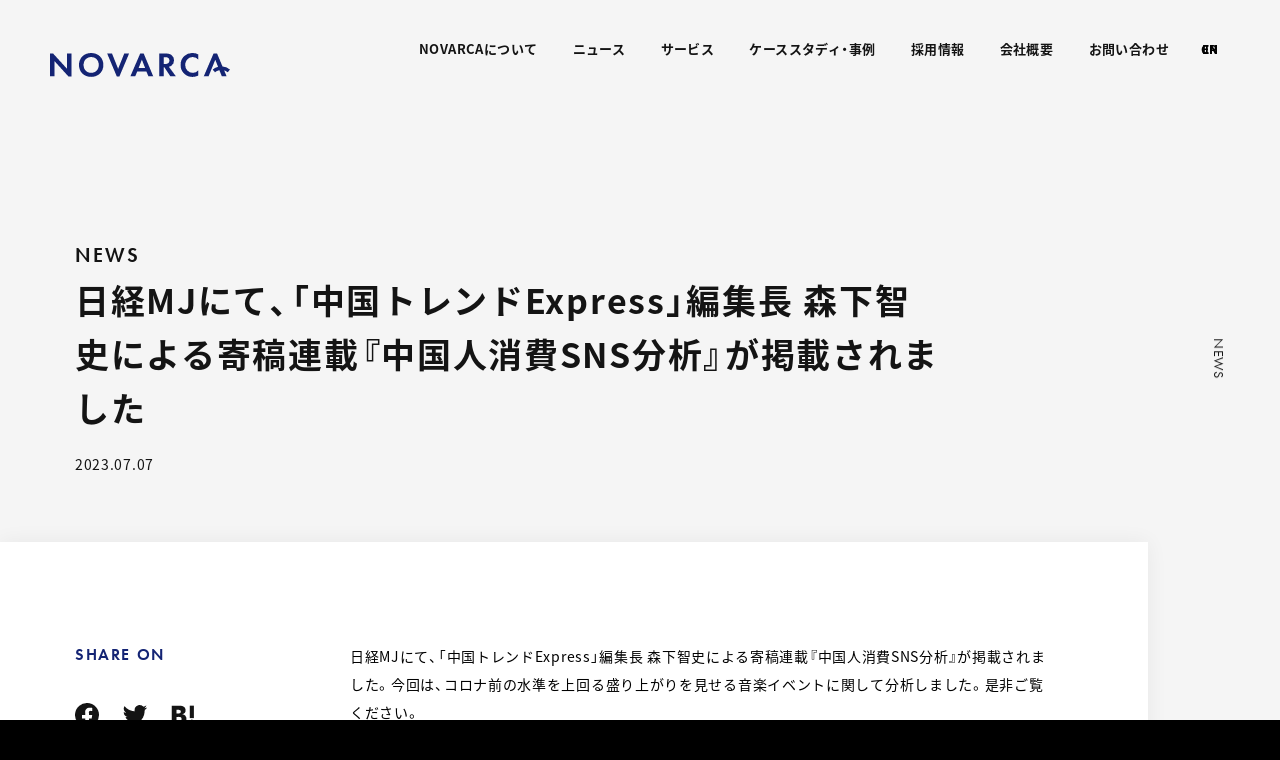

--- FILE ---
content_type: text/html; charset=UTF-8
request_url: https://www.novarca.jp/news/20230707/
body_size: 16981
content:
<!DOCTYPE html>
<html lang="ja">

<head>
  <title>日経MJにて、「中国トレンドExpress」編集長 森下智史による寄稿連載『中国人消費SNS分析』が掲載されました｜パブリシティ｜ニュース｜株式会社NOVARCA</title>
  <meta name="viewport" content="width=device-width,initial-scale=1.0,user-scalable=0">
  <meta charset="utf-8">
  <meta http-equiv="X-UA-Compatible" content="IE=edge">

  <meta name="description" content="日経MJにて、「中国トレンドExpress」編集長 森下智史による寄稿連載『中国人消費SNS分析』が掲載されました。今回は、コロナ前の水準を上回る盛り上がりを見せる音楽イベントに関して分析しました。是非ご覧ください。
掲載はこちら
2023年7月7日公開　日経">
  <meta name="format-detection" content="telephone=no">
  <meta property="og:title" content="日経MJにて、「中国トレンドExpress」編集長 森下智史による寄稿連載『中国人消費SNS分析』が掲載されました｜パブリシティ｜ニュース｜株式会社NOVARCA">
  <meta property="og:description" content="日経MJにて、「中国トレンドExpress」編集長 森下智史による寄稿連載『中国人消費SNS分析』が掲載されました。今回は、コロナ前の水準を上回る盛り上がりを見せる音楽イベントに関して分析しました。是非ご覧ください。
掲載はこちら
2023年7月7日公開　日経">
  <meta property="og:url" content="https://www.novarca.jp/news/20230707/">
  <meta property="og:image" content="https://www.novarca.jp/assets/themes/trendexpress/img/common/ogp.png">
  <meta property="og:site_name" content="株式会社NOVARCA">
  <meta property="og:type" content="article">
  <meta property="fb:app_id" content="">
  <meta name="twitter:site" content="@trendexpress_jp">
  <meta name="twitter:creator" content="@trendexpress_jp">
  <meta name="twitter:title" content="日経MJにて、「中国トレンドExpress」編集長 森下智史による寄稿連載『中国人消費SNS分析』が掲載されました｜パブリシティ｜ニュース｜株式会社NOVARCA">
  <meta name="twitter:description" content="日経MJにて、「中国トレンドExpress」編集長 森下智史による寄稿連載『中国人消費SNS分析』が掲載されました。今回は、コロナ前の水準を上回る盛り上がりを見せる音楽イベントに関して分析しました。是非ご覧ください。
掲載はこちら
2023年7月7日公開　日経">
  <meta name="twitter:card" content="summary_large_image">
  <meta name="twitter:image" content="https://www.novarca.jp/assets/themes/trendexpress/img/common/ogp.png">
  

  <link rel="preload" as="font" href="/assets/themes/trendexpress/css/font/NotoSansJP-Regular.woff2" crossorigin />
  <link rel="preload" as="font" href="/assets/themes/trendexpress/css/font/NotoSansJP-Bold.woff2" crossorigin />

  <link rel='stylesheet' href='/assets/themes/trendexpress/css/style.css' type='text/css' media='all' />
  <link rel="icon" href="https://www.novarca.jp/assets/themes/trendexpress/img/common/favicon.ico" />
  <link rel="apple-touch-icon" href="https://www.novarca.jp/assets/themes/trendexpress/img/common/apple-touch-icon.png">

  <link rel="stylesheet" href="https://use.typekit.net/uzq4hrd.css">

  <script src="https://maps.google.com/maps/api/js?key=AIzaSyC0rFcVtl05gdE7Tx4efvPiB2lllDM3Wt4&language=ja"></script>

  <!-- Google Tag Manager -->
  <script>
    (function(w, d, s, l, i) {
      w[l] = w[l] || [];
      w[l].push({
        'gtm.start': new Date().getTime(),
        event: 'gtm.js'
      });
      var f = d.getElementsByTagName(s)[0],
        j = d.createElement(s),
        dl = l != 'dataLayer' ? '&l=' + l : '';
      j.async = true;
      j.src =
        'https://www.googletagmanager.com/gtm.js?id=' + i + dl;
      f.parentNode.insertBefore(j, f);
    })(window, document, 'script', 'dataLayer', 'GTM-PP9DLPP');
  </script>
  <!-- End Google Tag Manager -->
  <!-- Meta Pixel Code -->
  <script>
  !function(f,b,e,v,n,t,s)
  {if(f.fbq)return;n=f.fbq=function(){n.callMethod?
  n.callMethod.apply(n,arguments):n.queue.push(arguments)};
  if(!f._fbq)f._fbq=n;n.push=n;n.loaded=!0;n.version='2.0';
  n.queue=[];t=b.createElement(e);t.async=!0;
  t.src=v;s=b.getElementsByTagName(e)[0];
  s.parentNode.insertBefore(t,s)}(window, document,'script',
  'https://connect.facebook.net/en_US/fbevents.js');
  fbq('init', '1387821472467916');
  fbq('track', 'PageView');
  </script>
  <noscript><img height="1" width="1" style="display:none"
  src="https://www.facebook.com/tr?id=1387821472467916&ev=PageView&noscript=1"
  /></noscript>
  <!-- End Meta Pixel Code -->
  <meta name='robots' content='max-image-preview:large' />
	<style>img:is([sizes="auto" i], [sizes^="auto," i]) { contain-intrinsic-size: 3000px 1500px }</style>
	<script type="text/javascript">
/* <![CDATA[ */
window._wpemojiSettings = {"baseUrl":"https:\/\/s.w.org\/images\/core\/emoji\/16.0.1\/72x72\/","ext":".png","svgUrl":"https:\/\/s.w.org\/images\/core\/emoji\/16.0.1\/svg\/","svgExt":".svg","source":{"concatemoji":"https:\/\/www.novarca.jp\/wp-includes\/js\/wp-emoji-release.min.js?ver=6.8.3"}};
/*! This file is auto-generated */
!function(s,n){var o,i,e;function c(e){try{var t={supportTests:e,timestamp:(new Date).valueOf()};sessionStorage.setItem(o,JSON.stringify(t))}catch(e){}}function p(e,t,n){e.clearRect(0,0,e.canvas.width,e.canvas.height),e.fillText(t,0,0);var t=new Uint32Array(e.getImageData(0,0,e.canvas.width,e.canvas.height).data),a=(e.clearRect(0,0,e.canvas.width,e.canvas.height),e.fillText(n,0,0),new Uint32Array(e.getImageData(0,0,e.canvas.width,e.canvas.height).data));return t.every(function(e,t){return e===a[t]})}function u(e,t){e.clearRect(0,0,e.canvas.width,e.canvas.height),e.fillText(t,0,0);for(var n=e.getImageData(16,16,1,1),a=0;a<n.data.length;a++)if(0!==n.data[a])return!1;return!0}function f(e,t,n,a){switch(t){case"flag":return n(e,"\ud83c\udff3\ufe0f\u200d\u26a7\ufe0f","\ud83c\udff3\ufe0f\u200b\u26a7\ufe0f")?!1:!n(e,"\ud83c\udde8\ud83c\uddf6","\ud83c\udde8\u200b\ud83c\uddf6")&&!n(e,"\ud83c\udff4\udb40\udc67\udb40\udc62\udb40\udc65\udb40\udc6e\udb40\udc67\udb40\udc7f","\ud83c\udff4\u200b\udb40\udc67\u200b\udb40\udc62\u200b\udb40\udc65\u200b\udb40\udc6e\u200b\udb40\udc67\u200b\udb40\udc7f");case"emoji":return!a(e,"\ud83e\udedf")}return!1}function g(e,t,n,a){var r="undefined"!=typeof WorkerGlobalScope&&self instanceof WorkerGlobalScope?new OffscreenCanvas(300,150):s.createElement("canvas"),o=r.getContext("2d",{willReadFrequently:!0}),i=(o.textBaseline="top",o.font="600 32px Arial",{});return e.forEach(function(e){i[e]=t(o,e,n,a)}),i}function t(e){var t=s.createElement("script");t.src=e,t.defer=!0,s.head.appendChild(t)}"undefined"!=typeof Promise&&(o="wpEmojiSettingsSupports",i=["flag","emoji"],n.supports={everything:!0,everythingExceptFlag:!0},e=new Promise(function(e){s.addEventListener("DOMContentLoaded",e,{once:!0})}),new Promise(function(t){var n=function(){try{var e=JSON.parse(sessionStorage.getItem(o));if("object"==typeof e&&"number"==typeof e.timestamp&&(new Date).valueOf()<e.timestamp+604800&&"object"==typeof e.supportTests)return e.supportTests}catch(e){}return null}();if(!n){if("undefined"!=typeof Worker&&"undefined"!=typeof OffscreenCanvas&&"undefined"!=typeof URL&&URL.createObjectURL&&"undefined"!=typeof Blob)try{var e="postMessage("+g.toString()+"("+[JSON.stringify(i),f.toString(),p.toString(),u.toString()].join(",")+"));",a=new Blob([e],{type:"text/javascript"}),r=new Worker(URL.createObjectURL(a),{name:"wpTestEmojiSupports"});return void(r.onmessage=function(e){c(n=e.data),r.terminate(),t(n)})}catch(e){}c(n=g(i,f,p,u))}t(n)}).then(function(e){for(var t in e)n.supports[t]=e[t],n.supports.everything=n.supports.everything&&n.supports[t],"flag"!==t&&(n.supports.everythingExceptFlag=n.supports.everythingExceptFlag&&n.supports[t]);n.supports.everythingExceptFlag=n.supports.everythingExceptFlag&&!n.supports.flag,n.DOMReady=!1,n.readyCallback=function(){n.DOMReady=!0}}).then(function(){return e}).then(function(){var e;n.supports.everything||(n.readyCallback(),(e=n.source||{}).concatemoji?t(e.concatemoji):e.wpemoji&&e.twemoji&&(t(e.twemoji),t(e.wpemoji)))}))}((window,document),window._wpemojiSettings);
/* ]]> */
</script>
<style id='wp-emoji-styles-inline-css' type='text/css'>

	img.wp-smiley, img.emoji {
		display: inline !important;
		border: none !important;
		box-shadow: none !important;
		height: 1em !important;
		width: 1em !important;
		margin: 0 0.07em !important;
		vertical-align: -0.1em !important;
		background: none !important;
		padding: 0 !important;
	}
</style>
<link rel='stylesheet' id='wp-block-library-css' href='https://www.novarca.jp/wp-includes/css/dist/block-library/style.min.css?ver=6.8.3' type='text/css' media='all' />
<style id='classic-theme-styles-inline-css' type='text/css'>
/*! This file is auto-generated */
.wp-block-button__link{color:#fff;background-color:#32373c;border-radius:9999px;box-shadow:none;text-decoration:none;padding:calc(.667em + 2px) calc(1.333em + 2px);font-size:1.125em}.wp-block-file__button{background:#32373c;color:#fff;text-decoration:none}
</style>
<style id='global-styles-inline-css' type='text/css'>
:root{--wp--preset--aspect-ratio--square: 1;--wp--preset--aspect-ratio--4-3: 4/3;--wp--preset--aspect-ratio--3-4: 3/4;--wp--preset--aspect-ratio--3-2: 3/2;--wp--preset--aspect-ratio--2-3: 2/3;--wp--preset--aspect-ratio--16-9: 16/9;--wp--preset--aspect-ratio--9-16: 9/16;--wp--preset--color--black: #000000;--wp--preset--color--cyan-bluish-gray: #abb8c3;--wp--preset--color--white: #ffffff;--wp--preset--color--pale-pink: #f78da7;--wp--preset--color--vivid-red: #cf2e2e;--wp--preset--color--luminous-vivid-orange: #ff6900;--wp--preset--color--luminous-vivid-amber: #fcb900;--wp--preset--color--light-green-cyan: #7bdcb5;--wp--preset--color--vivid-green-cyan: #00d084;--wp--preset--color--pale-cyan-blue: #8ed1fc;--wp--preset--color--vivid-cyan-blue: #0693e3;--wp--preset--color--vivid-purple: #9b51e0;--wp--preset--gradient--vivid-cyan-blue-to-vivid-purple: linear-gradient(135deg,rgba(6,147,227,1) 0%,rgb(155,81,224) 100%);--wp--preset--gradient--light-green-cyan-to-vivid-green-cyan: linear-gradient(135deg,rgb(122,220,180) 0%,rgb(0,208,130) 100%);--wp--preset--gradient--luminous-vivid-amber-to-luminous-vivid-orange: linear-gradient(135deg,rgba(252,185,0,1) 0%,rgba(255,105,0,1) 100%);--wp--preset--gradient--luminous-vivid-orange-to-vivid-red: linear-gradient(135deg,rgba(255,105,0,1) 0%,rgb(207,46,46) 100%);--wp--preset--gradient--very-light-gray-to-cyan-bluish-gray: linear-gradient(135deg,rgb(238,238,238) 0%,rgb(169,184,195) 100%);--wp--preset--gradient--cool-to-warm-spectrum: linear-gradient(135deg,rgb(74,234,220) 0%,rgb(151,120,209) 20%,rgb(207,42,186) 40%,rgb(238,44,130) 60%,rgb(251,105,98) 80%,rgb(254,248,76) 100%);--wp--preset--gradient--blush-light-purple: linear-gradient(135deg,rgb(255,206,236) 0%,rgb(152,150,240) 100%);--wp--preset--gradient--blush-bordeaux: linear-gradient(135deg,rgb(254,205,165) 0%,rgb(254,45,45) 50%,rgb(107,0,62) 100%);--wp--preset--gradient--luminous-dusk: linear-gradient(135deg,rgb(255,203,112) 0%,rgb(199,81,192) 50%,rgb(65,88,208) 100%);--wp--preset--gradient--pale-ocean: linear-gradient(135deg,rgb(255,245,203) 0%,rgb(182,227,212) 50%,rgb(51,167,181) 100%);--wp--preset--gradient--electric-grass: linear-gradient(135deg,rgb(202,248,128) 0%,rgb(113,206,126) 100%);--wp--preset--gradient--midnight: linear-gradient(135deg,rgb(2,3,129) 0%,rgb(40,116,252) 100%);--wp--preset--font-size--small: 13px;--wp--preset--font-size--medium: 20px;--wp--preset--font-size--large: 36px;--wp--preset--font-size--x-large: 42px;--wp--preset--spacing--20: 0.44rem;--wp--preset--spacing--30: 0.67rem;--wp--preset--spacing--40: 1rem;--wp--preset--spacing--50: 1.5rem;--wp--preset--spacing--60: 2.25rem;--wp--preset--spacing--70: 3.38rem;--wp--preset--spacing--80: 5.06rem;--wp--preset--shadow--natural: 6px 6px 9px rgba(0, 0, 0, 0.2);--wp--preset--shadow--deep: 12px 12px 50px rgba(0, 0, 0, 0.4);--wp--preset--shadow--sharp: 6px 6px 0px rgba(0, 0, 0, 0.2);--wp--preset--shadow--outlined: 6px 6px 0px -3px rgba(255, 255, 255, 1), 6px 6px rgba(0, 0, 0, 1);--wp--preset--shadow--crisp: 6px 6px 0px rgba(0, 0, 0, 1);}:where(.is-layout-flex){gap: 0.5em;}:where(.is-layout-grid){gap: 0.5em;}body .is-layout-flex{display: flex;}.is-layout-flex{flex-wrap: wrap;align-items: center;}.is-layout-flex > :is(*, div){margin: 0;}body .is-layout-grid{display: grid;}.is-layout-grid > :is(*, div){margin: 0;}:where(.wp-block-columns.is-layout-flex){gap: 2em;}:where(.wp-block-columns.is-layout-grid){gap: 2em;}:where(.wp-block-post-template.is-layout-flex){gap: 1.25em;}:where(.wp-block-post-template.is-layout-grid){gap: 1.25em;}.has-black-color{color: var(--wp--preset--color--black) !important;}.has-cyan-bluish-gray-color{color: var(--wp--preset--color--cyan-bluish-gray) !important;}.has-white-color{color: var(--wp--preset--color--white) !important;}.has-pale-pink-color{color: var(--wp--preset--color--pale-pink) !important;}.has-vivid-red-color{color: var(--wp--preset--color--vivid-red) !important;}.has-luminous-vivid-orange-color{color: var(--wp--preset--color--luminous-vivid-orange) !important;}.has-luminous-vivid-amber-color{color: var(--wp--preset--color--luminous-vivid-amber) !important;}.has-light-green-cyan-color{color: var(--wp--preset--color--light-green-cyan) !important;}.has-vivid-green-cyan-color{color: var(--wp--preset--color--vivid-green-cyan) !important;}.has-pale-cyan-blue-color{color: var(--wp--preset--color--pale-cyan-blue) !important;}.has-vivid-cyan-blue-color{color: var(--wp--preset--color--vivid-cyan-blue) !important;}.has-vivid-purple-color{color: var(--wp--preset--color--vivid-purple) !important;}.has-black-background-color{background-color: var(--wp--preset--color--black) !important;}.has-cyan-bluish-gray-background-color{background-color: var(--wp--preset--color--cyan-bluish-gray) !important;}.has-white-background-color{background-color: var(--wp--preset--color--white) !important;}.has-pale-pink-background-color{background-color: var(--wp--preset--color--pale-pink) !important;}.has-vivid-red-background-color{background-color: var(--wp--preset--color--vivid-red) !important;}.has-luminous-vivid-orange-background-color{background-color: var(--wp--preset--color--luminous-vivid-orange) !important;}.has-luminous-vivid-amber-background-color{background-color: var(--wp--preset--color--luminous-vivid-amber) !important;}.has-light-green-cyan-background-color{background-color: var(--wp--preset--color--light-green-cyan) !important;}.has-vivid-green-cyan-background-color{background-color: var(--wp--preset--color--vivid-green-cyan) !important;}.has-pale-cyan-blue-background-color{background-color: var(--wp--preset--color--pale-cyan-blue) !important;}.has-vivid-cyan-blue-background-color{background-color: var(--wp--preset--color--vivid-cyan-blue) !important;}.has-vivid-purple-background-color{background-color: var(--wp--preset--color--vivid-purple) !important;}.has-black-border-color{border-color: var(--wp--preset--color--black) !important;}.has-cyan-bluish-gray-border-color{border-color: var(--wp--preset--color--cyan-bluish-gray) !important;}.has-white-border-color{border-color: var(--wp--preset--color--white) !important;}.has-pale-pink-border-color{border-color: var(--wp--preset--color--pale-pink) !important;}.has-vivid-red-border-color{border-color: var(--wp--preset--color--vivid-red) !important;}.has-luminous-vivid-orange-border-color{border-color: var(--wp--preset--color--luminous-vivid-orange) !important;}.has-luminous-vivid-amber-border-color{border-color: var(--wp--preset--color--luminous-vivid-amber) !important;}.has-light-green-cyan-border-color{border-color: var(--wp--preset--color--light-green-cyan) !important;}.has-vivid-green-cyan-border-color{border-color: var(--wp--preset--color--vivid-green-cyan) !important;}.has-pale-cyan-blue-border-color{border-color: var(--wp--preset--color--pale-cyan-blue) !important;}.has-vivid-cyan-blue-border-color{border-color: var(--wp--preset--color--vivid-cyan-blue) !important;}.has-vivid-purple-border-color{border-color: var(--wp--preset--color--vivid-purple) !important;}.has-vivid-cyan-blue-to-vivid-purple-gradient-background{background: var(--wp--preset--gradient--vivid-cyan-blue-to-vivid-purple) !important;}.has-light-green-cyan-to-vivid-green-cyan-gradient-background{background: var(--wp--preset--gradient--light-green-cyan-to-vivid-green-cyan) !important;}.has-luminous-vivid-amber-to-luminous-vivid-orange-gradient-background{background: var(--wp--preset--gradient--luminous-vivid-amber-to-luminous-vivid-orange) !important;}.has-luminous-vivid-orange-to-vivid-red-gradient-background{background: var(--wp--preset--gradient--luminous-vivid-orange-to-vivid-red) !important;}.has-very-light-gray-to-cyan-bluish-gray-gradient-background{background: var(--wp--preset--gradient--very-light-gray-to-cyan-bluish-gray) !important;}.has-cool-to-warm-spectrum-gradient-background{background: var(--wp--preset--gradient--cool-to-warm-spectrum) !important;}.has-blush-light-purple-gradient-background{background: var(--wp--preset--gradient--blush-light-purple) !important;}.has-blush-bordeaux-gradient-background{background: var(--wp--preset--gradient--blush-bordeaux) !important;}.has-luminous-dusk-gradient-background{background: var(--wp--preset--gradient--luminous-dusk) !important;}.has-pale-ocean-gradient-background{background: var(--wp--preset--gradient--pale-ocean) !important;}.has-electric-grass-gradient-background{background: var(--wp--preset--gradient--electric-grass) !important;}.has-midnight-gradient-background{background: var(--wp--preset--gradient--midnight) !important;}.has-small-font-size{font-size: var(--wp--preset--font-size--small) !important;}.has-medium-font-size{font-size: var(--wp--preset--font-size--medium) !important;}.has-large-font-size{font-size: var(--wp--preset--font-size--large) !important;}.has-x-large-font-size{font-size: var(--wp--preset--font-size--x-large) !important;}
:where(.wp-block-post-template.is-layout-flex){gap: 1.25em;}:where(.wp-block-post-template.is-layout-grid){gap: 1.25em;}
:where(.wp-block-columns.is-layout-flex){gap: 2em;}:where(.wp-block-columns.is-layout-grid){gap: 2em;}
:root :where(.wp-block-pullquote){font-size: 1.5em;line-height: 1.6;}
</style>
<link rel="https://api.w.org/" href="https://www.novarca.jp/wp-json/" /><link rel="alternate" title="JSON" type="application/json" href="https://www.novarca.jp/wp-json/wp/v2/news/3960" /><link rel="EditURI" type="application/rsd+xml" title="RSD" href="https://www.novarca.jp/xmlrpc.php?rsd" />
<meta name="generator" content="WordPress 6.8.3" />
<link rel="canonical" href="https://www.novarca.jp/news/20230707/" />
<link rel='shortlink' href='https://www.novarca.jp/?p=3960' />
<link rel="alternate" title="oEmbed (JSON)" type="application/json+oembed" href="https://www.novarca.jp/wp-json/oembed/1.0/embed?url=https%3A%2F%2Fwww.novarca.jp%2Fnews%2F20230707%2F" />
<link rel="alternate" title="oEmbed (XML)" type="text/xml+oembed" href="https://www.novarca.jp/wp-json/oembed/1.0/embed?url=https%3A%2F%2Fwww.novarca.jp%2Fnews%2F20230707%2F&#038;format=xml" />
<link rel="llms-sitemap" href="https://www.novarca.jp/llms.txt" />
</head>

<body id="main"  class="page_sidefixed" >

  <!-- Google Tag Manager (noscript) -->
  <noscript><iframe src="https://www.googletagmanager.com/ns.html?id=GTM-PP9DLPP" height="0" width="0" style="display:none;visibility:hidden"></iframe></noscript>
  <!-- End Google Tag Manager (noscript) -->

  <svg xmlns="http://www.w3.org/2000/svg" xmlns:xlink="http://www.w3.org/1999/xlink" class="svg-symbol">
  <symbol viewBox="0 0 180 51" id="s-logo">
    <svg version="1.1" xmlns="http://www.w3.org/2000/svg" xmlns:xlink="http://www.w3.org/1999/xlink">
      <g id="s-logo-main" data-name="グループ 2359" transform="translate(-270 -215.958)">
        <path id="パス_999" data-name="パス 999" d="M287,232.236l-13.915-15.252H270v22.861h4.455V224.56l13.915,15.286h3.085V216.984H287Z" transform="translate(0 -0.513)"/>
        <path id="パス_1000" data-name="パス 1000" d="M340.125,215.958c-7.2,0-12.2,5-12.2,11.962s5,11.927,12.2,11.927,12.2-4.97,12.2-11.927S347.323,215.958,340.125,215.958Zm0,19.844c-4.456,0-7.608-3.257-7.608-7.882S335.669,220,340.125,220s7.608,3.29,7.608,7.917S344.581,235.8,340.125,235.8Z" transform="translate(-28.962 0)"/>
        <path id="パス_1001" data-name="パス 1001" d="M395.3,232.339l-6.1-15.354h-4.867l9.6,22.861H396.6l9.665-22.861H401.4Z" transform="translate(-57.166 -0.513)"/>
        <path id="パス_1002" data-name="パス 1002" d="M440.551,216.984l-9.837,22.861h4.833l2.022-4.8h9.219l2.022,4.8h4.8l-9.563-22.861Zm-1.577,14.43,3.257-8.225,3.255,8.225Z" transform="translate(-80.357 -0.513)"/>
        <path id="パス_1003" data-name="パス 1003" d="M500.661,229.221a6.246,6.246,0,0,0,2.673-5.381,6.494,6.494,0,0,0-2.262-5.141c-1.062-.891-2.673-1.714-5.827-1.714h-6.615v22.861h4.456V230.66h.548l6.1,9.185h5.552l-7.129-9.631A6.338,6.338,0,0,0,500.661,229.221Zm-6.307-1.714h-1.268v-6.889h1.336c.823,0,4.319.035,4.319,3.428C498.741,227.4,495.211,227.506,494.354,227.506Z" transform="translate(-109.315 -0.513)"/>
        <path id="パス_1004" data-name="パス 1004" d="M534.9,218.974a11.95,11.95,0,0,0-3.667,8.946,11.392,11.392,0,0,0,3.667,8.739,11.271,11.271,0,0,0,8.362,3.188,11.839,11.839,0,0,0,5.656-1.337V233.3a6.927,6.927,0,0,1-5.347,2.5,7.572,7.572,0,0,1-7.746-7.814c0-4.216,2.982-7.985,7.575-7.985a7.357,7.357,0,0,1,5.519,2.57v-5.209a11.5,11.5,0,0,0-5.622-1.4A11.7,11.7,0,0,0,534.9,218.974Z" transform="translate(-130.617 0)"/>
        <path id="パス_1005" data-name="パス 1005" d="M603.742,233.056a13.317,13.317,0,0,0-7.526-3.165l-5.4-12.907h-3.5l-9.837,22.861h4.833L589,223.188l2.794,7.073a13.368,13.368,0,0,0-5.375,2.795l2.308,2.7a9.784,9.784,0,0,1,4.389-2.149l2.464,6.236h4.8l-2.523-6.031a9.81,9.81,0,0,1,3.577,1.944Z" transform="translate(-153.742 -0.513)"/>
      </g>
    </svg>
  </symbol>

  <symbol viewBox="0 0 320 19.978" id="s-logo-1liner">
    <svg xmlns="http://www.w3.org/2000/svg">
      <g id="s-logo-1liner-main" data-name="グループ 2362" transform="translate(-270 -215.958)">
        <path id="パス_999" data-name="パス 999" d="M284.217,229.74,272.58,216.984H270V236.1h3.726V223.32L285.363,236.1h2.58V216.984h-3.726Z" transform="translate(0 -0.597)"/>
        <path id="パス_1000" data-name="パス 1000" d="M338.128,215.958c-6.019,0-10.2,4.184-10.2,10s4.185,9.975,10.2,9.975,10.2-4.157,10.2-9.975S344.147,215.958,338.128,215.958Zm0,16.6a6.218,6.218,0,0,1-6.363-6.592c0-3.87,2.637-6.621,6.363-6.621s6.363,2.751,6.363,6.621A6.218,6.218,0,0,1,338.128,232.554Z" transform="translate(-33.703 0)"/>
        <path id="パス_1001" data-name="パス 1001" d="M393.5,229.825l-5.1-12.841h-4.07l8.026,19.119h2.236l8.083-19.119h-4.07Z" transform="translate(-66.524 -0.597)"/>
        <path id="パス_1002" data-name="パス 1002" d="M438.941,216.984,430.714,236.1h4.042l1.691-4.013h7.71l1.691,4.013h4.013l-8-19.119Zm-1.319,12.068,2.723-6.879,2.723,6.879Z" transform="translate(-93.511 -0.597)"/>
        <path id="パス_1003" data-name="パス 1003" d="M498.692,227.217a5.223,5.223,0,0,0,2.235-4.5,5.431,5.431,0,0,0-1.892-4.3c-.889-.745-2.236-1.433-4.873-1.433h-5.532V236.1h3.726v-7.682h.459l5.1,7.682h4.643l-5.962-8.054A5.3,5.3,0,0,0,498.692,227.217Zm-5.275-1.433h-1.06v-5.761h1.118c.688,0,3.612.029,3.612,2.866C497.086,225.7,494.134,225.784,493.418,225.784Z" transform="translate(-127.21 -0.597)"/>
        <path id="パス_1004" data-name="パス 1004" d="M534.3,218.48a9.993,9.993,0,0,0-3.067,7.481,9.528,9.528,0,0,0,3.067,7.309,9.426,9.426,0,0,0,6.994,2.666,9.9,9.9,0,0,0,4.73-1.118v-4.356a5.793,5.793,0,0,1-4.472,2.092,6.61,6.61,0,0,1-.143-13.213,6.153,6.153,0,0,1,4.615,2.149v-4.357a9.616,9.616,0,0,0-4.7-1.175A9.781,9.781,0,0,0,534.3,218.48Z" transform="translate(-151.999 0)"/>
        <path id="パス_1005" data-name="パス 1005" d="M599.444,230.425a11.137,11.137,0,0,0-6.294-2.647l-4.515-10.794h-2.923L577.485,236.1h4.042l5.589-13.93,2.337,5.915a11.18,11.18,0,0,0-4.5,2.337l1.93,2.26a8.183,8.183,0,0,1,3.671-1.8l2.06,5.215h4.013l-2.11-5.044a8.2,8.2,0,0,1,2.992,1.626Z" transform="translate(-178.91 -0.597)"/>
      </g>
    </svg>
  </symbol>

  <symbol viewBox="0 0 148 29.263" id="s-logo-cn">
    <svg xmlns="http://www.w3.org/2000/svg">
      <g id="s-logo-cn-main" transform="translate(-1112 -118.297)">
        <path d="M1112,122.01v5.161l4.955,6.058-1.819-14.882A3.723,3.723,0,0,0,1112,122.01Z" fill="#ab222b"/>
        <path d="M1116.955,133.229l1.7,8.76h5.2l1.668-2.256Z" fill="#f0c358"/>
        <path d="M1135.8,131.738V122.01a3.615,3.615,0,0,0-.088-.79l-4.994,9.1Z" fill="#ab222b"/>
        <path d="M1130.721,130.325l4.995-9.1a3.729,3.729,0,0,0-3.629-2.923h-16.374a3.716,3.716,0,0,0-.53.043Z" fill="#d21f22"/>
        <path d="M1115.183,118.34l-.047.007,1.819,14.882,13.766-2.9Z" fill="#c61c2a"/>
        <path d="M1130.721,130.325l-13.766,2.9,8.562,6.5Z" fill="#d96054"/>
        <path d="M1125.517,139.733l9.667.584a3.678,3.678,0,0,0,.618-2.041v-.155l-5.081-7.8Z" fill="#dd705b"/>
        <path d="M1135.8,138.12v-6.382l-5.082-1.413Z" fill="#d8545e"/>
        <path d="M1127.075,141.989h5.013a3.715,3.715,0,0,0,3.1-1.672l-9.668-.584Z" fill="#f0c358"/>
        <path d="M1123.849,141.989h3.226l-1.558-2.256Z" fill="#f6de32"/>
        <path d="M1112,136.35l4.955-3.121L1112,127.171Z" fill="#c61c2a"/>
        <path d="M1116.955,133.229,1112,136.35v11.21a5.583,5.583,0,0,1,5.595-5.57h1.057Z" fill="#e6963e"/>
        <path d="M1119.17,125.158h-2.3v-2.174h6.747v2.174h-2.288v12.154h-2.161Z" fill="#fff"/>
        <path d="M1124.779,137.312V122.973h6.151v2.173h-3.99v3.911h2.915v2.172h-2.915v3.911h3.99v2.172Z" fill="#fff"/>
        <path d="M1205.5,124.561h1.545V126.9H1205.5Z" fill="#d21f22"/>
        <path d="M1207.646,124.561h1.545V126.9h-1.545Z" fill="#d21f22"/>
        <path d="M1203.524,124.073h-1.841v11.932h1.841v-5.786l5.374,1.89V130.1l-5.374-1.891Z" fill="#d21f22"/>
        <path d="M1172.9,124.073h-1.841v11.932h1.841v-5.786l5.374,1.89V130.1l-5.374-1.891Z" fill="#d21f22"/>
        <path d="M1182.794,132.358v-8.285h-1.827v12.289l8.919-7.546h-2.919Z" fill="#d21f22"/>
        <path d="M1191.369,133.909l1.827-1.551,4.174-3.542h2.918l-8.919,7.546Z" fill="#d21f22"/>
        <path d="M1190.427,126.767l3.791,1.344v-1.9l-3.791-1.343Z" fill="#d21f22"/>
      </g>
      <g id="s-logo-cn-text" transform="translate(-1112 -118.297)">
        <path d="M1147.885,135.992h.921v-4h4.785v-5.82h-4.785v-2.112h-.921v2.112H1143.1V132h4.786Zm4.8-4.918h-3.878v-4.006h3.878Zm-4.8,0h-3.88v-4.006h3.88Z"/>
        <path d="M1155.975,136h11.646V124.065h-11.646Zm10.85-.795h-10.056V124.843h10.056V135.2Zm-8.591-1.352h7.126v-.762h-3.2v-2.979h2.878v-.731h-2.878v-2.466h3.2V126.2h-7.126v.715h3.213v2.466h-2.877v.731h2.877v2.979h-3.213Zm5.55-1.548h.935l-.413-1.357h-.924Z"/>
        <path d="M1211.886,136.005h5.122V134.2h-3.323V130.94h2.427v-1.809h-2.427v-3.255h3.323v-1.809h-5.122Z"/>
        <path d="M1228.85,124.077h-2.837v11.928h1.8v-4.494h1.038a2.693,2.693,0,0,0,1.994-.837,2.772,2.772,0,0,0,.824-2.018v-1.733a2.882,2.882,0,0,0-.723-2.019,2.744,2.744,0,0,0-2.095-.827Zm1.076,4.617a1.008,1.008,0,0,1-.3.732.983.983,0,0,1-.728.306h-1.085v-3.819h1.085a1,1,0,0,1,.747.287,1.024,1.024,0,0,1,.282.751v1.743Z"/>
        <path d="M1238.754,128.655v-1.733a3.011,3.011,0,0,0-.619-2.019,2.742,2.742,0,0,0-2.209-.827h-2.836V136h1.8V131.51h1.2l1.09,4.494h1.946l-1.333-5.207a2.784,2.784,0,0,0,.962-2.142Zm-1.751.039a1,1,0,0,1-.3.732.983.983,0,0,1-.728.306h-1.085v-3.819h1.085a.913.913,0,0,1,1.028,1.038Z"/>
        <path d="M1240.6,136.005h5.122V134.2H1242.4V130.94h2.428v-1.809H1242.4v-3.255h3.323v-1.809H1240.6Z"/>
        <path d="M1252.4,131.331a6.064,6.064,0,0,0-1.028-1.314q-.2-.21-.829-.733a5.911,5.911,0,0,1-.8-.762,2.624,2.624,0,0,1-.7-1.667,1.7,1.7,0,0,1,.209-.876.822.822,0,0,1,.751-.437.883.883,0,0,1,.715.295,1.575,1.575,0,0,1,.419.985h1.722a4.231,4.231,0,0,0-.394-1.537,2.483,2.483,0,0,0-.863-.934,3.045,3.045,0,0,0-1.646-.427,2.729,2.729,0,0,0-1.677.5,2.92,2.92,0,0,0-1.095,2.468,3.587,3.587,0,0,0,.4,1.677,6.791,6.791,0,0,0,1.267,1.554l1.6,1.515a2.2,2.2,0,0,1,.675,1.476,1.449,1.449,0,0,1-.181.791,1.113,1.113,0,0,1-.942.581.922.922,0,0,1-.743-.335,2.4,2.4,0,0,1-.552-1.45h-1.714a5.056,5.056,0,0,0,.4,1.752,2.936,2.936,0,0,0,.918,1.166,2.823,2.823,0,0,0,1.751.523,3.332,3.332,0,0,0,1-.133,2.321,2.321,0,0,0,1.237-.846,3.349,3.349,0,0,0,.648-2.133,3.3,3.3,0,0,0-.266-1.143,4.937,4.937,0,0,0-.275-.56Z"/>
        <path d="M1259.732,131.892a5.072,5.072,0,0,0-.276-.561,6.037,6.037,0,0,0-1.028-1.314c-.133-.14-.408-.384-.828-.733a5.8,5.8,0,0,1-.8-.762,2.623,2.623,0,0,1-.7-1.667,1.7,1.7,0,0,1,.209-.876.823.823,0,0,1,.753-.437.884.884,0,0,1,.714.295,1.579,1.579,0,0,1,.418.985h1.724a4.23,4.23,0,0,0-.4-1.537,2.485,2.485,0,0,0-.861-.934,3.053,3.053,0,0,0-1.647-.427,2.726,2.726,0,0,0-1.677.5,2.92,2.92,0,0,0-1.095,2.468,3.586,3.586,0,0,0,.4,1.677,6.81,6.81,0,0,0,1.266,1.554l1.6,1.515a2.191,2.191,0,0,1,.676,1.476,1.449,1.449,0,0,1-.18.791,1.117,1.117,0,0,1-.943.581.922.922,0,0,1-.743-.335,2.4,2.4,0,0,1-.551-1.45h-1.714a5.034,5.034,0,0,0,.4,1.752,2.927,2.927,0,0,0,.918,1.166,2.826,2.826,0,0,0,1.752.523,3.346,3.346,0,0,0,1-.133,2.332,2.332,0,0,0,1.237-.846,3.355,3.355,0,0,0,.647-2.133,3.3,3.3,0,0,0-.267-1.142Z"/>
        <path d="M1222.986,124.073l-1.476,3.675-1.476-3.675h-1.841l2.4,5.966-2.4,5.966h1.841l1.477-3.674,1.475,3.674h1.842l-2.4-5.965,2.4-5.967Z"/>
      </g>
    </svg>
  </symbol>

  <symbol viewBox="0 0 16 16" id="s-icon-fb">
    <svg xmlns="http://www.w3.org/2000/svg">
      <g transform="translate(-1108 -239)">
        <path d="M1124,247a8,8,0,1,0-9.25,7.9v-5.59h-2.031V247h2.031v-1.762a2.823,2.823,0,0,1,3.022-3.113,12.331,12.331,0,0,1,1.791.156v1.969h-1.009a1.156,1.156,0,0,0-1.3,1.249V247h2.219l-.355,2.313h-1.864v5.59A8,8,0,0,0,1124,247Z"/>
      </g>
    </svg>
  </symbol>

  <symbol viewBox="0 0 16 16" id="s-icon-tw">
    <svg xmlns="http://www.w3.org/2000/svg">
      <g transform="translate(-1178 -239)">
        <path d="M1194,242.025a4.562,4.562,0,0,1-1.724.473,3.212,3.212,0,0,0,1.318-1.868,4.8,4.8,0,0,1-2.025.813,3.391,3.391,0,0,0-5.848,2.337,3.423,3.423,0,0,0,.088.77,10,10,0,0,1-6.857-3.443,3.524,3.524,0,0,0,1.08,4.425,11.6,11.6,0,0,1-1.577-.449,3.511,3.511,0,0,0,2.617,3.278,4,4,0,0,1-1.374,0,3.515,3.515,0,0,0,3.124,2.383,7.222,7.222,0,0,1-4.822,1.371,8.925,8.925,0,0,0,5.2,1.492,9.167,9.167,0,0,0,4.937-1.359,10.4,10.4,0,0,0,4.359-8.269c0-.067.006-.134.006-.2,0-.051,0-.1,0-.152A3.2,3.2,0,0,0,1194,242.025Z"/>
      </g>
    </svg>
  </symbol>

  <symbol viewBox="0 0 24 24" id="s-icon-hb">
    <svg xmlns="http://www.w3.org/2000/svg">
      <g transform="translate(-168 -1194)">
        <rect transform="translate(168 1194)" fill="none"/>
        <g>
          <path d="M182.316,1206.661a4.422,4.422,0,0,0-3.1-1.4,5.018,5.018,0,0,0,2.578-1.42,3.719,3.719,0,0,0,.805-2.521,4.517,4.517,0,0,0-.542-2.225,4.008,4.008,0,0,0-1.577-1.528,6.784,6.784,0,0,0-2.151-.706,31.765,31.765,0,0,0-4.409-.2H168.8v18.656h5.272a34.13,34.13,0,0,0,4.581-.214,7.464,7.464,0,0,0,2.349-.731,4.307,4.307,0,0,0,1.8-1.757,5.345,5.345,0,0,0,.632-2.635A4.78,4.78,0,0,0,182.316,1206.661Zm-8.786-5.863h1.092a5.132,5.132,0,0,1,2.545.427,1.636,1.636,0,0,1,.649,1.478,1.515,1.515,0,0,1-.7,1.429,5.491,5.491,0,0,1-2.578.411h-1.01V1200.8Zm4.335,10.7a5.231,5.231,0,0,1-2.554.452H173.53v-4.065h1.855a4.833,4.833,0,0,1,2.538.468,1.857,1.857,0,0,1,.689,1.643,1.532,1.532,0,0,1-.755,1.511Z"/>
          <path d="M188.835,1210.6a2.365,2.365,0,1,0,2.365,2.365h0A2.365,2.365,0,0,0,188.835,1210.6Z"/>
          <rect width="4.106" height="12.442" transform="translate(186.782 1196.668)" />
        </g>
      </g>
    </svg>
  </symbol>

  <symbol viewBox="0 0 9 6" id="s-icon-extLink">
    <svg xmlns="http://www.w3.org/2000/svg">
      <g transform="translate(-1164 -178)">
        <rect width="6.2" height="3.2" transform="translate(1164 178)" />
        <rect width="8" height="0.8" transform="translate(1165 183.2)" />
        <rect width="5" height="0.8" transform="translate(1173 179) rotate(90)" />
      </g>
    </svg>
  </symbol>

  <symbol viewBox="0 0 11.743 8.485" id="s-icon-arrow">
    <svg xmlns="http://www.w3.org/2000/svg">
      <path d="M939.939,496.939l-3.182-3.182-1.061,1.061,2.432,2.432h-8.871v1.5h8.871l-2.432,2.432,1.061,1.061,3.182-3.182L941,498Z" transform="translate(-929.257 -493.757)" />
    </svg>
  </symbol>

  <symbol viewBox="0 0 10 10" id="s-icon-plus">
    <svg xmlns="http://www.w3.org/2000/svg" width="10" height="10" viewBox="0 0 10 10">
      <g transform="translate(-268.129 -2803.688)">
        <rect width="10" height="1.5" transform="translate(273.879 2803.688) rotate(90)" fill="#fff"/>
        <rect width="10" height="1.5" transform="translate(278.129 2809.438) rotate(180)" fill="#fff"/>
      </g>
    </svg>
  </symbol>

  <symbol viewBox="0 0 12 13.866" id="s-icon-clip">
    <svg xmlns="http://www.w3.org/2000/svg">
      <path d="M301.666,3821.784a4.562,4.562,0,0,0-6.452-6.452l-3.048,3.048a.6.6,0,0,0,.842.842l3.048-3.048a3.371,3.371,0,1,1,4.767,4.768l-5.136,5.136a2.048,2.048,0,1,1-2.9-2.9l5.443-5.445a.726.726,0,0,1,1.242.514.723.723,0,0,1-.213.514l-4.662,4.663a.594.594,0,0,0,0,.842.6.6,0,0,0,.841,0l4.664-4.666a1.917,1.917,0,0,0-2.714-2.709l-5.443,5.445a3.239,3.239,0,1,0,4.581,4.581Z" transform="translate(-291 -3814)" />
    </svg>
  </symbol>

  <symbol viewBox="0 0 13 13" id="s-icon-casestudy">
    <svg xmlns="http://www.w3.org/2000/svg">
      <g transform="translate(-1273 -2061)">
        <rect width="5" height="5" transform="translate(1281 2061)" />
        <rect width="5" height="5" transform="translate(1281 2069)" />
        <rect width="5" height="5" transform="translate(1273 2061)" />
        <rect width="5" height="5" transform="translate(1273 2069)" />
      </g>
    </svg>
  </symbol>

  <symbol viewBox="0 0 9 6" id="s-icon-link">
    <svg xmlns="http://www.w3.org/2000/svg">
      <g transform="translate(-1153 -4731)">
        <rect width="6.2" height="3.2" transform="translate(1153 4731)" />
        <rect width="8" height="0.8" transform="translate(1154 4736.2)" />
        <rect width="5" height="0.8" transform="translate(1162 4732) rotate(90)" />
      </g>
    </svg>
  </symbol>

  <symbol viewBox="0 0 12 13.866" id="s-icon-file">
    <svg xmlns="http://www.w3.org/2000/svg">
      <path d="M301.666,3821.784a4.562,4.562,0,0,0-6.452-6.452l-3.048,3.048a.6.6,0,0,0,.842.842l3.048-3.048a3.371,3.371,0,1,1,4.767,4.768l-5.136,5.136a2.048,2.048,0,1,1-2.9-2.9l5.443-5.445a.726.726,0,0,1,1.242.514.723.723,0,0,1-.213.514l-4.662,4.663a.594.594,0,0,0,0,.842.6.6,0,0,0,.841,0l4.664-4.666a1.917,1.917,0,0,0-2.714-2.709l-5.443,5.445a3.239,3.239,0,1,0,4.581,4.581Z" transform="translate(-291 -3814)" fill="#1638a5"/>
    </svg>
  </symbol>
  <symbol viewBox="0 0 1728.8 308" id="gc-logo-normal">

  <defs>
    <style>
      .cls-1 {
        fill: #142474;
      }

      .cls-2 {
        fill: #d5ebfa;
      }

      .cls-3 {
        fill: #1c36ba;
      }
    </style>
  </defs>
  <g>
    <g>
      <g>
        <path class="cls-2" d="M25.7,154c0-70.8,57.6-128.3,128.3-128.3s41.5,5.3,59.3,14.5l18.9-18.9C208.8,7.4,181.9,0,154,0c-41.1,0-79.8,16-108.9,45.1C16,74.2,0,112.9,0,154s7.4,54.8,21.3,78.2l18.9-18.9c-9.3-17.7-14.5-37.9-14.5-59.3Z"/>
        <path class="cls-1" d="M267.8,94.7c9.3,17.7,14.5,37.9,14.5,59.3,0,70.8-57.6,128.3-128.3,128.3s-41.5-5.3-59.3-14.5l-18.9,18.9c23.4,13.9,50.2,21.3,78.2,21.3,41.1,0,79.8-16,108.9-45.1,29.1-29.1,45.1-67.8,45.1-108.9s-7.4-54.8-21.3-78.2l-18.9,18.9Z"/>
      </g>
      <g>
        <path class="cls-3" d="M19.4,285.4L120.3,115.2c2.3-3.5,6.5-5.1,10.5-4.2l47.9,16.2c.7.2.9,1,.4,1.5L20.8,286.5c-.8.8-2-.2-1.4-1.1Z"/>
        <path class="cls-1" d="M21.7,288.1l174.7-101.5c3.8-2.4,5.4-7.1,4-11.4l-19.8-46.3c-.2-.6-1-.8-1.5-.4L20.6,286.7c-.8.8.2,2,1.1,1.4Z"/>
        <path class="cls-2" d="M122.7,112.2L282.2,20.5c3.7-2.4,8.1,1.8,5.9,5.6l-89.2,158.4c-1.1,1.9-3.8,2-5,.2l-24.7-29.5c-.5-.7-.6-1.7-.3-2.5l10.2-19.9c.7-2.3-1.5-4.5-3.7-3.7l-19.5,9c-1.1.4-2.4.3-3.4-.3l-29.5-18.4c-2.7-1.6-2.8-5.5-.2-7.2Z"/>
      </g>
    </g>
    <g>
      <path class="cls-1" d="M378.5,124.8c0-5.7,1.2-10.8,3.6-15.2,2.4-4.4,5.5-8.1,9.5-11,3.8-2.8,8.1-4.9,12.9-6.4,4.8-1.5,9.7-2.2,14.6-2.2s9.8.7,14.6,2.2c4.8,1.5,9.2,3.6,13.2,6.4,3.8,2.9,6.9,6.6,9.3,11,2.4,4.4,3.6,9.5,3.6,15.2v7.2h-24.2v-7.2c0-4.9-1.6-8.6-4.9-10.9-3.2-2.3-7.1-3.5-11.5-3.5s-8.3,1.2-11.5,3.5c-3.2,2.3-4.9,6-4.9,10.9v75.2c0,4.9,1.6,8.6,4.9,10.9,3.2,2.3,7.1,3.5,11.5,3.5s8.3-1.2,11.5-3.5c3.2-2.3,4.9-6,4.9-10.9v-26.8h-19.2v-18h43.5v44.8c0,6-1.2,11.1-3.6,15.4-2.4,4.3-5.5,7.8-9.3,10.6-4,2.9-8.4,5.1-13.2,6.6-4.8,1.5-9.7,2.2-14.6,2.2s-9.8-.7-14.6-2.2c-4.8-1.5-9.1-3.7-12.9-6.6-4-2.8-7.1-6.3-9.5-10.6-2.4-4.3-3.6-9.4-3.6-15.4v-75.2Z"/>
      <path class="cls-1" d="M485.8,233.6V91.2h24.2v122h48v20.4h-72.2Z"/>
      <path class="cls-1" d="M567.5,124.8c0-5.7,1.2-10.8,3.6-15.2,2.4-4.4,5.5-8.1,9.5-11,3.8-2.8,8.1-4.9,12.9-6.4,4.8-1.5,9.7-2.2,14.6-2.2s9.8.7,14.6,2.2c4.8,1.5,9.2,3.6,13.2,6.4,3.8,2.9,6.9,6.6,9.3,11,2.4,4.4,3.6,9.5,3.6,15.2v75.2c0,6-1.2,11.1-3.6,15.4-2.4,4.3-5.5,7.8-9.3,10.6-4,2.9-8.4,5.1-13.2,6.6-4.8,1.5-9.7,2.2-14.6,2.2s-9.8-.7-14.6-2.2c-4.8-1.5-9.1-3.7-12.9-6.6-4-2.8-7.1-6.3-9.5-10.6-2.4-4.3-3.6-9.4-3.6-15.4v-75.2ZM591.7,200c0,4.9,1.6,8.6,4.9,10.9,3.2,2.3,7.1,3.5,11.5,3.5s8.3-1.2,11.5-3.5c3.2-2.3,4.9-6,4.9-10.9v-75.2c0-4.9-1.6-8.6-4.9-10.9-3.2-2.3-7.1-3.5-11.5-3.5s-8.3,1.2-11.5,3.5c-3.2,2.3-4.9,6-4.9,10.9v75.2Z"/>
      <path class="cls-1" d="M674.8,233.6V91.2h35.4c7.8,0,14.4,1,19.8,3s9.9,4.7,13.4,8c3.5,3.3,6,7.2,7.5,11.5,1.5,4.3,2.3,8.8,2.3,13.5v5.2c0,3.9-.4,7.1-1.1,9.8-.7,2.7-1.8,5-3.2,7-2.7,3.7-6.8,6.9-12.3,9.6,5.7,2.3,9.9,5.6,12.6,10,2.7,4.4,4,10.4,4,18v8c0,12.5-3.6,22.1-10.8,28.8-7.2,6.7-18.7,10-34.5,10h-33ZM699,110.4v39.2h10.9c8.1,0,13.5-1.7,16.3-5.1,2.8-3.4,4.2-8.4,4.2-14.9s-1.5-11.2-4.6-14.4c-3.1-3.2-8.7-4.8-16.7-4.8h-10ZM699,167.6v45.6h10.4c4.9,0,8.7-.6,11.5-1.8,2.8-1.2,4.9-2.9,6.3-5,1.4-2.1,2.3-4.7,2.6-7.6.3-2.9.5-6.1.5-9.6s-.2-6.7-.7-9.4c-.5-2.7-1.4-4.9-2.8-6.8-1.6-1.9-3.7-3.2-6.4-4.1-2.7-.9-6.3-1.3-10.7-1.3h-10.7Z"/>
      <path class="cls-1" d="M766.9,233.6l37.8-142.4h20.2l37.8,142.4h-24.2l-7.1-30.6h-33l-7.1,30.6h-24.2ZM826.8,183.8l-11.9-51.6h-.5l-11.9,51.6h24.2Z"/>
      <path class="cls-1" d="M879.2,233.6V91.2h24.2v122h48v20.4h-72.2Z"/>
      <path class="cls-1" d="M1078.7,193v8.8c0,4.4-1,8.6-3,12.5-2,3.9-4.7,7.4-8.2,10.5-3.5,3.1-7.6,5.5-12.2,7.3-4.7,1.8-9.7,2.7-15.1,2.7s-9.3-.5-14-1.6c-4.7-1.1-9-2.9-12.8-5.6-3.8-2.7-6.9-6.1-9.4-10.3-2.5-4.2-3.7-9.6-3.7-16.1v-78.4c0-4.7.9-9,2.8-13s4.6-7.5,8.1-10.4c3.5-2.9,7.6-5.2,12.5-6.9,4.8-1.7,10.2-2.5,16-2.5,11.4,0,20.7,3.1,27.8,9.4,3.5,3.1,6.2,6.7,8.2,10.9,2,4.2,3,8.8,3,13.7v8h-24.2v-6.8c0-4-1.3-7.5-4-10.4-2.7-2.9-6.3-4.4-10.9-4.4s-10,1.6-12,4.7c-2,3.1-3,7.1-3,11.9v72.8c0,4.1,1.1,7.6,3.2,10.4,2.1,2.8,6,4.2,11.5,4.2s3.3-.2,5.1-.7c1.8-.5,3.5-1.2,5.1-2.3,1.4-1.1,2.6-2.5,3.6-4.4.9-1.9,1.4-4.2,1.4-7v-7h24.2Z"/>
      <path class="cls-1" d="M1101.7,124.8c0-5.7,1.2-10.8,3.6-15.2,2.4-4.4,5.5-8.1,9.5-11,3.8-2.8,8.1-4.9,12.9-6.4,4.8-1.5,9.7-2.2,14.6-2.2s9.8.7,14.6,2.2c4.8,1.5,9.2,3.6,13.2,6.4,3.8,2.9,6.9,6.6,9.3,11,2.4,4.4,3.6,9.5,3.6,15.2v75.2c0,6-1.2,11.1-3.6,15.4-2.4,4.3-5.5,7.8-9.3,10.6-4,2.9-8.4,5.1-13.2,6.6-4.8,1.5-9.7,2.2-14.6,2.2s-9.8-.7-14.6-2.2c-4.8-1.5-9.1-3.7-12.9-6.6-4-2.8-7.1-6.3-9.5-10.6-2.4-4.3-3.6-9.4-3.6-15.4v-75.2ZM1125.9,200c0,4.9,1.6,8.6,4.9,10.9,3.2,2.3,7.1,3.5,11.5,3.5s8.3-1.2,11.5-3.5c3.2-2.3,4.9-6,4.9-10.9v-75.2c0-4.9-1.6-8.6-4.9-10.9-3.2-2.3-7.1-3.5-11.5-3.5s-8.3,1.2-11.5,3.5c-3.2,2.3-4.9,6-4.9,10.9v75.2Z"/>
      <path class="cls-1" d="M1209,233.6V91.2h23.3l31.1,75.4h.5l30.9-75.4h23.5v142.4h-24.2v-86.6h-.5l-24,61.2h-12.1l-23.7-61.2h-.5v86.6h-24.2Z"/>
      <path class="cls-1" d="M1350.5,233.6V91.2h36.3c6.6,0,12.5.7,17.6,2.2,5.1,1.5,9.7,4.1,13.8,7.8,4.1,3.7,7,8.1,8.5,13.1,1.6,5,2.4,11.8,2.4,20.3s-.4,11.8-1.3,16.2c-.9,4.4-2.7,8.5-5.6,12.4-3.3,4.7-7.8,8.3-13.3,10.9-5.5,2.6-12.8,3.9-21.8,3.9h-12.3v55.6h-24.2ZM1374.7,110.4v48.4h11.6c4.9,0,8.7-.6,11.4-1.8,2.7-1.2,4.7-2.9,5.9-5,1.3-2,2-4.5,2.3-7.4.2-2.9.4-6.2.4-9.8s0-6.5-.2-9.5c-.2-3-.9-5.6-2.1-7.9-1.3-2.3-3.2-4-5.7-5.2-2.5-1.2-6.2-1.8-10.9-1.8h-12.6Z"/>
      <path class="cls-1" d="M1432.2,233.6l37.8-142.4h20.2l37.8,142.4h-24.2l-7.1-30.6h-33l-7.1,30.6h-24.2ZM1492,183.8l-11.9-51.6h-.5l-11.9,51.6h24.2Z"/>
      <path class="cls-1" d="M1622.9,132.2h-24.2v-4.6c0-4.7-1.3-8.7-3.9-12.1-2.6-3.4-7-5.1-13.2-5.1s-6,.5-8.1,1.6c-2.1,1.1-3.7,2.4-5,4-1.3,1.7-2.1,3.7-2.6,5.9-.5,2.2-.7,4.5-.7,6.9s.1,5.1.4,7c.2,1.9.8,3.5,1.8,5,1,1.5,2.3,2.7,4.2,3.8,1.8,1.1,4.3,2.1,7.5,3.2l18.5,6.2c5.4,1.7,9.7,3.8,13.1,6.1,3.3,2.3,5.9,5,7.8,8.1,1.7,3.2,2.9,6.8,3.6,10.9.6,4.1,1,8.7,1,13.9s-.7,11.6-2.1,16.7c-1.4,5.1-3.7,9.5-6.9,13.1-3.3,3.7-7.7,6.7-13.1,8.8-5.4,2.1-12,3.2-19.7,3.2s-11.3-.9-16.4-2.6c-5.1-1.7-9.4-4.1-13.1-7.2-3.6-3.1-6.5-6.6-8.7-10.7-2.1-4.1-3.2-8.5-3.2-13.3v-7.6h24.2v6.4c0,3.7,1.3,7.1,3.9,10.1,2.6,3,7,4.5,13.2,4.5s7.3-.5,9.6-1.5c2.3-1,4.1-2.4,5.3-4.3,1.3-1.9,2-4.1,2.3-6.7.2-2.6.4-5.5.4-8.7s-.2-6.8-.5-9.2c-.3-2.4-1-4.3-1.9-5.8-1.1-1.5-2.6-2.7-4.4-3.6-1.8-.9-4.2-1.9-7.2-3l-17.3-6c-10.4-3.6-17.5-8.4-21-14.3-3.6-5.9-5.3-13.4-5.3-22.3s.9-10.4,2.6-15.2c1.7-4.8,4.4-8.9,7.8-12.4,3.3-3.5,7.6-6.2,12.7-8.3,5.1-2.1,11.3-3.1,18.4-3.1s11.5.9,16.5,2.8c5,1.9,9.3,4.3,12.9,7.4,7.3,6.4,10.9,13.7,10.9,22v10Z"/>
      <path class="cls-1" d="M1728.8,132.2h-24.2v-4.6c0-4.7-1.3-8.7-3.9-12.1-2.6-3.4-7-5.1-13.2-5.1s-6,.5-8.1,1.6c-2.1,1.1-3.7,2.4-5,4-1.3,1.7-2.1,3.7-2.6,5.9-.5,2.2-.7,4.5-.7,6.9s.1,5.1.4,7c.2,1.9.8,3.5,1.8,5,1,1.5,2.3,2.7,4.2,3.8,1.8,1.1,4.3,2.1,7.5,3.2l18.5,6.2c5.4,1.7,9.7,3.8,13.1,6.1,3.3,2.3,5.9,5,7.8,8.1,1.7,3.2,2.9,6.8,3.6,10.9.6,4.1,1,8.7,1,13.9s-.7,11.6-2.1,16.7c-1.4,5.1-3.7,9.5-6.9,13.1-3.3,3.7-7.7,6.7-13.1,8.8-5.4,2.1-12,3.2-19.7,3.2s-11.3-.9-16.4-2.6c-5.1-1.7-9.4-4.1-13.1-7.2-3.6-3.1-6.5-6.6-8.7-10.7-2.1-4.1-3.2-8.5-3.2-13.3v-7.6h24.2v6.4c0,3.7,1.3,7.1,3.9,10.1,2.6,3,7,4.5,13.2,4.5s7.3-.5,9.6-1.5c2.3-1,4.1-2.4,5.3-4.3,1.3-1.9,2-4.1,2.3-6.7.2-2.6.4-5.5.4-8.7s-.2-6.8-.5-9.2c-.3-2.4-1-4.3-1.9-5.8-1.1-1.5-2.6-2.7-4.4-3.6-1.8-.9-4.2-1.9-7.2-3l-17.3-6c-10.4-3.6-17.5-8.4-21-14.3-3.6-5.9-5.3-13.4-5.3-22.3s.9-10.4,2.6-15.2c1.7-4.8,4.4-8.9,7.8-12.4,3.3-3.5,7.6-6.2,12.7-8.3,5.1-2.1,11.3-3.1,18.4-3.1s11.5.9,16.5,2.8c5,1.9,9.3,4.3,12.9,7.4,7.3,6.4,10.9,13.7,10.9,22v10Z"/>
    </g>
  </g>
  </symbol>
  <symbol viewBox="0 0 1728.8 308" id="gc-logo-white">
  <defs>
    <style>
      .cls-1w {
        fill: #eaeff9;
      }

      .cls-2w {
        fill: #d7e2f2;
      }

      .cls-3w {
        fill: #fff;
      }
    </style>
  </defs>
  <g>
    <g>
      <g>
        <path class="cls-3w" d="M25.7,154c0-70.8,57.6-128.3,128.3-128.3s41.5,5.3,59.3,14.5l18.9-18.9C208.8,7.4,181.9,0,154,0c-41.1,0-79.8,16-108.9,45.1C16,74.2,0,112.9,0,154s7.4,54.8,21.3,78.2l18.9-18.9c-9.3-17.7-14.5-37.9-14.5-59.3Z"/>
        <path class="cls-2w" d="M267.8,94.7c9.3,17.7,14.5,37.9,14.5,59.3,0,70.8-57.6,128.3-128.3,128.3s-41.5-5.3-59.3-14.5l-18.9,18.9c23.4,13.9,50.2,21.3,78.2,21.3,41.1,0,79.8-16,108.9-45.1,29.1-29.1,45.1-67.8,45.1-108.9s-7.4-54.8-21.3-78.2l-18.9,18.9Z"/>
      </g>
      <g>
        <path class="cls-1w" d="M19.4,285.4L120.3,115.2c2.3-3.5,6.5-5.1,10.5-4.2l47.9,16.2c.7.2.9,1,.4,1.5L20.8,286.5c-.8.8-2-.2-1.4-1.1Z"/>
        <path class="cls-2w" d="M21.7,288.1l174.7-101.5c3.8-2.4,5.4-7.1,4-11.4l-19.8-46.3c-.2-.6-1-.8-1.5-.4L20.6,286.7c-.8.8.2,2,1.1,1.4Z"/>
        <path class="cls-3w" d="M122.7,112.2L282.2,20.5c3.7-2.4,8.1,1.8,5.9,5.6l-89.2,158.4c-1.1,1.9-3.8,2-5,.2l-24.7-29.5c-.5-.7-.6-1.7-.3-2.5l10.2-19.9c.7-2.3-1.5-4.5-3.7-3.7l-19.5,9c-1.1.4-2.4.3-3.4-.3l-29.5-18.4c-2.7-1.6-2.8-5.5-.2-7.2Z"/>
      </g>
    </g>
    <g>
      <path class="cls-3w" d="M378.5,124.8c0-5.7,1.2-10.8,3.6-15.2,2.4-4.4,5.5-8.1,9.5-11,3.8-2.8,8.1-4.9,12.9-6.4,4.8-1.5,9.7-2.2,14.6-2.2s9.8.7,14.6,2.2c4.8,1.5,9.2,3.6,13.2,6.4,3.8,2.9,6.9,6.6,9.3,11,2.4,4.4,3.6,9.5,3.6,15.2v7.2h-24.2v-7.2c0-4.9-1.6-8.6-4.9-10.9-3.2-2.3-7.1-3.5-11.5-3.5s-8.3,1.2-11.5,3.5c-3.2,2.3-4.9,6-4.9,10.9v75.2c0,4.9,1.6,8.6,4.9,10.9,3.2,2.3,7.1,3.5,11.5,3.5s8.3-1.2,11.5-3.5c3.2-2.3,4.9-6,4.9-10.9v-26.8h-19.2v-18h43.5v44.8c0,6-1.2,11.1-3.6,15.4-2.4,4.3-5.5,7.8-9.3,10.6-4,2.9-8.4,5.1-13.2,6.6-4.8,1.5-9.7,2.2-14.6,2.2s-9.8-.7-14.6-2.2c-4.8-1.5-9.1-3.7-12.9-6.6-4-2.8-7.1-6.3-9.5-10.6-2.4-4.3-3.6-9.4-3.6-15.4v-75.2Z"/>
      <path class="cls-3w" d="M485.8,233.6V91.2h24.2v122h48v20.4h-72.2Z"/>
      <path class="cls-3w" d="M567.5,124.8c0-5.7,1.2-10.8,3.6-15.2,2.4-4.4,5.5-8.1,9.5-11,3.8-2.8,8.1-4.9,12.9-6.4,4.8-1.5,9.7-2.2,14.6-2.2s9.8.7,14.6,2.2c4.8,1.5,9.2,3.6,13.2,6.4,3.8,2.9,6.9,6.6,9.3,11,2.4,4.4,3.6,9.5,3.6,15.2v75.2c0,6-1.2,11.1-3.6,15.4-2.4,4.3-5.5,7.8-9.3,10.6-4,2.9-8.4,5.1-13.2,6.6-4.8,1.5-9.7,2.2-14.6,2.2s-9.8-.7-14.6-2.2c-4.8-1.5-9.1-3.7-12.9-6.6-4-2.8-7.1-6.3-9.5-10.6-2.4-4.3-3.6-9.4-3.6-15.4v-75.2ZM591.7,200c0,4.9,1.6,8.6,4.9,10.9,3.2,2.3,7.1,3.5,11.5,3.5s8.3-1.2,11.5-3.5c3.2-2.3,4.9-6,4.9-10.9v-75.2c0-4.9-1.6-8.6-4.9-10.9-3.2-2.3-7.1-3.5-11.5-3.5s-8.3,1.2-11.5,3.5c-3.2,2.3-4.9,6-4.9,10.9v75.2Z"/>
      <path class="cls-3w" d="M674.8,233.6V91.2h35.4c7.8,0,14.4,1,19.8,3s9.9,4.7,13.4,8c3.5,3.3,6,7.2,7.5,11.5,1.5,4.3,2.3,8.8,2.3,13.5v5.2c0,3.9-.4,7.1-1.1,9.8-.7,2.7-1.8,5-3.2,7-2.7,3.7-6.8,6.9-12.3,9.6,5.7,2.3,9.9,5.6,12.6,10,2.7,4.4,4,10.4,4,18v8c0,12.5-3.6,22.1-10.8,28.8-7.2,6.7-18.7,10-34.5,10h-33ZM699,110.4v39.2h10.9c8.1,0,13.5-1.7,16.3-5.1,2.8-3.4,4.2-8.4,4.2-14.9s-1.5-11.2-4.6-14.4c-3.1-3.2-8.7-4.8-16.7-4.8h-10ZM699,167.6v45.6h10.4c4.9,0,8.7-.6,11.5-1.8,2.8-1.2,4.9-2.9,6.3-5,1.4-2.1,2.3-4.7,2.6-7.6.3-2.9.5-6.1.5-9.6s-.2-6.7-.7-9.4c-.5-2.7-1.4-4.9-2.8-6.8-1.6-1.9-3.7-3.2-6.4-4.1-2.7-.9-6.3-1.3-10.7-1.3h-10.7Z"/>
      <path class="cls-3w" d="M766.9,233.6l37.8-142.4h20.2l37.8,142.4h-24.2l-7.1-30.6h-33l-7.1,30.6h-24.2ZM826.8,183.8l-11.9-51.6h-.5l-11.9,51.6h24.2Z"/>
      <path class="cls-3w" d="M879.2,233.6V91.2h24.2v122h48v20.4h-72.2Z"/>
      <path class="cls-3w" d="M1078.7,193v8.8c0,4.4-1,8.6-3,12.5-2,3.9-4.7,7.4-8.2,10.5-3.5,3.1-7.6,5.5-12.2,7.3-4.7,1.8-9.7,2.7-15.1,2.7s-9.3-.5-14-1.6c-4.7-1.1-9-2.9-12.8-5.6-3.8-2.7-6.9-6.1-9.4-10.3-2.5-4.2-3.7-9.6-3.7-16.1v-78.4c0-4.7.9-9,2.8-13s4.6-7.5,8.1-10.4c3.5-2.9,7.6-5.2,12.5-6.9,4.8-1.7,10.2-2.5,16-2.5,11.4,0,20.7,3.1,27.8,9.4,3.5,3.1,6.2,6.7,8.2,10.9,2,4.2,3,8.8,3,13.7v8h-24.2v-6.8c0-4-1.3-7.5-4-10.4-2.7-2.9-6.3-4.4-10.9-4.4s-10,1.6-12,4.7c-2,3.1-3,7.1-3,11.9v72.8c0,4.1,1.1,7.6,3.2,10.4,2.1,2.8,6,4.2,11.5,4.2s3.3-.2,5.1-.7c1.8-.5,3.5-1.2,5.1-2.3,1.4-1.1,2.6-2.5,3.6-4.4.9-1.9,1.4-4.2,1.4-7v-7h24.2Z"/>
      <path class="cls-3w" d="M1101.7,124.8c0-5.7,1.2-10.8,3.6-15.2,2.4-4.4,5.5-8.1,9.5-11,3.8-2.8,8.1-4.9,12.9-6.4,4.8-1.5,9.7-2.2,14.6-2.2s9.8.7,14.6,2.2c4.8,1.5,9.2,3.6,13.2,6.4,3.8,2.9,6.9,6.6,9.3,11,2.4,4.4,3.6,9.5,3.6,15.2v75.2c0,6-1.2,11.1-3.6,15.4-2.4,4.3-5.5,7.8-9.3,10.6-4,2.9-8.4,5.1-13.2,6.6-4.8,1.5-9.7,2.2-14.6,2.2s-9.8-.7-14.6-2.2c-4.8-1.5-9.1-3.7-12.9-6.6-4-2.8-7.1-6.3-9.5-10.6-2.4-4.3-3.6-9.4-3.6-15.4v-75.2ZM1125.9,200c0,4.9,1.6,8.6,4.9,10.9,3.2,2.3,7.1,3.5,11.5,3.5s8.3-1.2,11.5-3.5c3.2-2.3,4.9-6,4.9-10.9v-75.2c0-4.9-1.6-8.6-4.9-10.9-3.2-2.3-7.1-3.5-11.5-3.5s-8.3,1.2-11.5,3.5c-3.2,2.3-4.9,6-4.9,10.9v75.2Z"/>
      <path class="cls-3w" d="M1209,233.6V91.2h23.3l31.1,75.4h.5l30.9-75.4h23.5v142.4h-24.2v-86.6h-.5l-24,61.2h-12.1l-23.7-61.2h-.5v86.6h-24.2Z"/>
      <path class="cls-3w" d="M1350.5,233.6V91.2h36.3c6.6,0,12.5.7,17.6,2.2,5.1,1.5,9.7,4.1,13.8,7.8,4.1,3.7,7,8.1,8.5,13.1,1.6,5,2.4,11.8,2.4,20.3s-.4,11.8-1.3,16.2c-.9,4.4-2.7,8.5-5.6,12.4-3.3,4.7-7.8,8.3-13.3,10.9-5.5,2.6-12.8,3.9-21.8,3.9h-12.3v55.6h-24.2ZM1374.7,110.4v48.4h11.6c4.9,0,8.7-.6,11.4-1.8,2.7-1.2,4.7-2.9,5.9-5,1.3-2,2-4.5,2.3-7.4.2-2.9.4-6.2.4-9.8s0-6.5-.2-9.5c-.2-3-.9-5.6-2.1-7.9-1.3-2.3-3.2-4-5.7-5.2-2.5-1.2-6.2-1.8-10.9-1.8h-12.6Z"/>
      <path class="cls-3w" d="M1432.2,233.6l37.8-142.4h20.2l37.8,142.4h-24.2l-7.1-30.6h-33l-7.1,30.6h-24.2ZM1492,183.8l-11.9-51.6h-.5l-11.9,51.6h24.2Z"/>
      <path class="cls-3w" d="M1622.9,132.2h-24.2v-4.6c0-4.7-1.3-8.7-3.9-12.1-2.6-3.4-7-5.1-13.2-5.1s-6,.5-8.1,1.6c-2.1,1.1-3.7,2.4-5,4-1.3,1.7-2.1,3.7-2.6,5.9-.5,2.2-.7,4.5-.7,6.9s.1,5.1.4,7c.2,1.9.8,3.5,1.8,5,1,1.5,2.3,2.7,4.2,3.8,1.8,1.1,4.3,2.1,7.5,3.2l18.5,6.2c5.4,1.7,9.7,3.8,13.1,6.1,3.3,2.3,5.9,5,7.8,8.1,1.7,3.2,2.9,6.8,3.6,10.9.6,4.1,1,8.7,1,13.9s-.7,11.6-2.1,16.7c-1.4,5.1-3.7,9.5-6.9,13.1-3.3,3.7-7.7,6.7-13.1,8.8-5.4,2.1-12,3.2-19.7,3.2s-11.3-.9-16.4-2.6c-5.1-1.7-9.4-4.1-13.1-7.2-3.6-3.1-6.5-6.6-8.7-10.7-2.1-4.1-3.2-8.5-3.2-13.3v-7.6h24.2v6.4c0,3.7,1.3,7.1,3.9,10.1,2.6,3,7,4.5,13.2,4.5s7.3-.5,9.6-1.5c2.3-1,4.1-2.4,5.3-4.3,1.3-1.9,2-4.1,2.3-6.7.2-2.6.4-5.5.4-8.7s-.2-6.8-.5-9.2c-.3-2.4-1-4.3-1.9-5.8-1.1-1.5-2.6-2.7-4.4-3.6-1.8-.9-4.2-1.9-7.2-3l-17.3-6c-10.4-3.6-17.5-8.4-21-14.3-3.6-5.9-5.3-13.4-5.3-22.3s.9-10.4,2.6-15.2c1.7-4.8,4.4-8.9,7.8-12.4,3.3-3.5,7.6-6.2,12.7-8.3,5.1-2.1,11.3-3.1,18.4-3.1s11.5.9,16.5,2.8c5,1.9,9.3,4.3,12.9,7.4,7.3,6.4,10.9,13.7,10.9,22v10Z"/>
      <path class="cls-3w" d="M1728.8,132.2h-24.2v-4.6c0-4.7-1.3-8.7-3.9-12.1-2.6-3.4-7-5.1-13.2-5.1s-6,.5-8.1,1.6c-2.1,1.1-3.7,2.4-5,4-1.3,1.7-2.1,3.7-2.6,5.9-.5,2.2-.7,4.5-.7,6.9s.1,5.1.4,7c.2,1.9.8,3.5,1.8,5,1,1.5,2.3,2.7,4.2,3.8,1.8,1.1,4.3,2.1,7.5,3.2l18.5,6.2c5.4,1.7,9.7,3.8,13.1,6.1,3.3,2.3,5.9,5,7.8,8.1,1.7,3.2,2.9,6.8,3.6,10.9.6,4.1,1,8.7,1,13.9s-.7,11.6-2.1,16.7c-1.4,5.1-3.7,9.5-6.9,13.1-3.3,3.7-7.7,6.7-13.1,8.8-5.4,2.1-12,3.2-19.7,3.2s-11.3-.9-16.4-2.6c-5.1-1.7-9.4-4.1-13.1-7.2-3.6-3.1-6.5-6.6-8.7-10.7-2.1-4.1-3.2-8.5-3.2-13.3v-7.6h24.2v6.4c0,3.7,1.3,7.1,3.9,10.1,2.6,3,7,4.5,13.2,4.5s7.3-.5,9.6-1.5c2.3-1,4.1-2.4,5.3-4.3,1.3-1.9,2-4.1,2.3-6.7.2-2.6.4-5.5.4-8.7s-.2-6.8-.5-9.2c-.3-2.4-1-4.3-1.9-5.8-1.1-1.5-2.6-2.7-4.4-3.6-1.8-.9-4.2-1.9-7.2-3l-17.3-6c-10.4-3.6-17.5-8.4-21-14.3-3.6-5.9-5.3-13.4-5.3-22.3s.9-10.4,2.6-15.2c1.7-4.8,4.4-8.9,7.8-12.4,3.3-3.5,7.6-6.2,12.7-8.3,5.1-2.1,11.3-3.1,18.4-3.1s11.5.9,16.5,2.8c5,1.9,9.3,4.3,12.9,7.4,7.3,6.4,10.9,13.7,10.9,22v10Z"/>
    </g>
  </g>
  </symbol>
</svg>  <div class="l-wrapper">
    <div class="l-header js-headerToggle">
      <header class="header">
        <div class="l-inner">
          <div class="header-content">
            <a href="/" class="header-logo _black">
              <svg class="sp-hide" viewBox="0 0 180 25">
                <use xlink:href="#s-logo-main" class="header-logo-main"></use>
              </svg>
            </a>
            <a href="/" class="header-logo-sp-hide _black pc-hide">
              <svg viewBox="0 0 320 19.978">
                <use xlink:href="#s-logo-1liner-main" class="header-logo-1liner-main"></use>
              </svg>
            </a>
            <nav class="header-navi sp-hide">
              <ul class="header-navi-list _black">
                <li><a href="/about/">NOVARCAについて</a></li>
                <li><a href="/news/">ニュース</a></li>
                <li><a href="/service/">サービス</a></li>
                <li><a href="/case-study/">ケーススタディ・事例</a></li>
                <li><a href="/recruit/">採用情報</a></li>
                <li><a href="/company/">会社概要</a></li>
                <li><a href="/contact/">お問い合わせ</a></li>
              </ul>
              <div class="header-language-button">
                <div class="language-inner">
                  <a href="https://www.novarca.jp/en/" target="_blank" rel="noopener noreferrer" class="language-button language-en">EN</a>
                  <a href="https://www.novarca.jp/shg/" target="_blank" rel="noopener noreferrer" class="language-button language-cn">CN</a>
                  <span class="language-button language-jp">JP</span>
                </div>
              </div>
            </nav>
            <button class="pc-hide js-spNavToggle header-hamburger"></button>
          </div>
        </div>
      </header>
    </div>

    <nav class="sp_navi js-spNav">
      <a href="/" class="sp_navi-logo pc-hide">
        <svg viewBox="0 0 320 19.978">
          <use xlink:href="#s-logo-1liner-main" class="header-logo-1liner-main"></use>
        </svg>
      </a>
      <ul class="sp_navi-list">
        <li><a href="/about/">NOVARCAについて</a></li>
        <li><a href="/news/">ニュース</a></li>
        <li><a href="/service/">サービス</a></li>
        <li><a href="/case-study/">ケーススタディ・事例</a></li>
        <!-- <li><a href="/seminar/">セミナー・イベント</a></li> -->
        <li><a href="/recruit/">採用情報</a></li>
        <li><a href="/contact/">お問い合わせ</a></li>
      </ul>
      <ul class="sp_navi-sublist">
        <li>
          <span>企業情報</span>
          <ul>
            <li><a href="/company/">会社概要</a></li>
            <li><a href="/company/#access">アクセス</a></li>
          </ul>
        </li>
        <li><a href="/document/">お役立ち資料</a></li>
      </ul>
      <div class="sp_navi-links -cn">
        <p class="sp_navi-links-title">
          運営メディア
          <svg viewBox="0 0 9 6" width="9" height="6">
            <use xlink:href="#s-icon-extLink"></use>
          </svg>
        </p>
        <a href="https://cte.trendexpress.jp/blog/" target="_blank" rel="noopener noreferrer" class="button_border -cn">
          <svg viewBox="0 0 148 29.263">
            <use xlink:href="#s-logo-cn"></use>
          </svg>
        </a>
      </div>
      <div class="sp_navi-links -sns">
        <p class="sp_navi-links-title">NOVARCA公式SNS</p>
        <a href="https://www.facebook.com/novarcajp" target="_blank" rel="noopener noreferrer" class="button_border -sns">
          <svg viewBox="0 0 16 16">
            <use xlink:href="#s-icon-fb"></use>
          </svg>
        </a>
        <a href="https://twitter.com/NOVARCA_jp" target="_blank" rel="noopener noreferrer" class="button_border -sns">
          <svg viewBox="0 0 16 16">
            <use xlink:href="#s-icon-tw"></use>
          </svg>
        </a>
      </div>

      <div class="sp_language-button">
        <span class="language-button language-jp">JP</span>
        <a href="https://www.novarca.jp/en/" target="_blank" rel="noopener noreferrer" class="language-button language-en">EN</a>
        <a href="https://www.novarca.jp/shg/" target="_blank" rel="noopener noreferrer" class="language-button language-cn">CN</a>
      </div>
    </nav>
<div class="page-title sp-hide">
  <span>NEWS</span>
</div>

<div class="l-container">

  <div class="newsDetail-headTitle">
    <div class="headTitle">
      <a href="/" class="header-logo-sp _black pc-hide">
  <svg viewBox="0 0 320 19.978">
    <use xlink:href="#s-logo-1liner-main" class="header-logo-main"></use>
  </svg>
</a>      <div class="l-inner">
        <div class="headTitle_detail-statement">
          <h1 class="headTitle_detail-statement-title">
            <div class="headTitle_detail-statement-title-en">NEWS</div>
            <div class="headTitle_detail-statement-title-jp">日経MJにて、「中国トレンドExpress」編集長 森下智史による寄稿連載『中国人消費SNS分析』が掲載されました</div>
          </h1>
          <div class="headTitle_detail-statement-texts">
            <p>2023.07.07</p>
          </div>
        </div>
      </div>
    </div>
  </div>

  <div class="l-content">
    <div class="l-content-body">

      <section class="l-section _column _white newsDetail-main">
        <div class="l-inner">

          
          <div class="sub-content-inner">
            <div class="newsDetail-body">
              <div class="newsDetail-inner">
                <div class="heading-sub-section _fixed _non-border">
                  <div class="heading-sub-section-fixed">
                    <div class="heading-sub-section-en _sns _non-margin">SHARE ON</div>
                    <div class="heading-sub-section-sns">
                      <a href="https://www.facebook.com/share.php?u=https://www.novarca.jp/news/20230707/" rel="nofollow" target="_blank">
                        <svg viewBox="0 0 16 16" class="facebook">
                          <use xlink:href="#s-icon-fb"></use>
                        </svg>
                      </a>
                      <a href="https://twitter.com/share?url=https://www.novarca.jp/news/20230707/&text=日経MJにて、「中国トレンドExpress」編集長 森下智史による寄稿連載『中国人消費SNS分析』が掲載されました" rel="nofollow" target="_blank">
                        <svg viewBox="0 0 16 16" class="twitter">
                          <use xlink:href="#s-icon-tw"></use>
                        </svg>
                      </a>
                      <a href="https://b.hatena.ne.jp/add/?mode=confirm&url=https://www.novarca.jp/news/20230707/&title=日経MJにて、「中国トレンドExpress」編集長 森下智史による寄稿連載『中国人消費SNS分析』が掲載されました" rel="nofollow" target="_blank">
                        <svg viewBox="0 0 16 16" class="hatena">
                          <use xlink:href="#s-icon-hb"></use>
                        </svg>
                      </a>
                    </div>
                  </div>
                </div>
                <div class="newsDetail-body-content">
                  <div class="wysiwyg">
                    <p>日経MJにて、「中国トレンドExpress」編集長 森下智史による寄稿連載『中国人消費SNS分析』が掲載されました。今回は、コロナ前の水準を上回る盛り上がりを見せる音楽イベントに関して分析しました。是非ご覧ください。</p>
<p><strong>掲載はこちら</strong><br />
<strong>2023年7月7日公開　日経MJ<br />
<a href="https://www.nikkei.com/article/DGKKZO72534480W3A700C2H53A00/">（中国人消費SNS分析）音楽フェス、若者に人気　コロナ禍から解放、企業も注目</a></strong></p>
                  </div>
                                    <div class="newsDetail-body-content-company">
                    <div class="newsDetail-body-content-company-headline">
                      株式会社NOVARCA
                    </div>
                    <div class="newsDetail-body-content-company-inner">
                      <div class="newsDetail-body-content-company-logo">
                        <img src="https://www.novarca.jp/assets/themes/trendexpress/img/news/company_logo.png" alt="">
                      </div>
                      <div class="newsDetail-body-content-company-introduce">
                        <p>
                          NOVARCAは、｢国境の先に、新常識を。｣をミッションに、日本企業の中国・ASEAN・欧米を対象とする世界市場での成長を促進するビジネスプラットフォームを提供しております。ソーシャルビッグデータを活用した調査･分析、戦略立案、プロモーション、流通拡大など、グローバルビジネスに関わるエコシステムを構築･提供することで、日本企業のグローバル事業の成長を支えます。
                        </p>
                        <p>
                          【事業内容】<br>
                          中国・ASEAN・欧米を対象に世界市場での成長を支えるプラットフォームサービス<br>
                          ・ソーシャルコマースを活用した流通販売支援<br>
                          ・データを活用した総合的なマーケティング・プロモーションの立案・実行支援<br>
                        </p>
                        <p>
                          設立日：2015年11月<br>
                          資本金：27億5,536万円（資本準備金等含む）<br>
                          代表者：代表取締役社長CEO　濱野 智成<br>
                          企業サイト：<a href="https://www.novarca.jp">https://www.novarca.jp/</a>
                          <svg viewBox="0 0 9 6">
                            <use xlink:href="#s-icon-link"></use>
                          </svg><br>
                          Twitter：<a href="https://twitter.com/NOVARCA_jp">https://twitter.com/NOVARCA_jp</a>
                          <svg viewBox="0 0 9 6">
                            <use xlink:href="#s-icon-link"></use>
                          </svg><br>
                          Facebook：<a href="https://www.facebook.com/novarcajp">https://www.facebook.com/novarcajp</a>
                          <svg viewBox="0 0 9 6">
                            <use xlink:href="#s-icon-link"></use>
                          </svg>
                        </p>
                      </div>
                    </div>
                  </div>
                </div>
              </div>
            </div>

            <div class="newsDetail-back">
              <div class="newsDetail-back-link">
                <svg viewBox="0 0 17 23">
                  <use xlink:href="#s-icon-arrow"></use>
                </svg>
                <a href="/news/">ニュース一覧に戻る</a>
              </div>
            </div>
          </div>

          
        </div>
      </section>

      <section class="l-section _column breadcrumb sp-hide">
        <div class="l-inner">
          <div class="sub-content-inner">
            <div class="breadcrumb_list">
              <a href="/" class="breadcrumb_link">HOME</a>
              <a href="/news/" class="breadcrumb_link">NEWS</a>
              <span class="breadcrumb_text _detail">日経MJにて、「中国トレンドExpress」編集長 森下智史による寄稿連載『中国人消費SNS分析』が掲載されました</span>
            </div>
          </div>
        </div>
      </section>

      <section class="contact_link sub_page" data-midnight="white">
  <div class="l-inner">
    <div class="contact_link_container">
      <div class="contact_link_texts">
        <h2 class="contact_link_texts-title">
          CONTACT
        </h2>
        <p class="contact_link_texts-description">
                  </p>
      </div>
      <a href="/contact/" class="button_arrow -white -large">
        お問い合わせ
        <svg viewBox="0 0 11.743 8.485">
          <use xlink:href="#s-icon-arrow"></use>
        </svg>
      </a>
    </div>
  </div>      </section>

    </div>
  </div>
</div>

<footer class="l-footer footer" data-midnight="white">
  <div class="l-inner">
    <div class="footer-content footer-grid">
      <div class="footer-grid-1">
        <a href="/" class="footer-logo">
          <svg viewBox="0 0 320 19.978">
            <use xlink:href="#s-logo-1liner"></use>
          </svg>
        </a>
        <p class="footer-subTitle">
          国境の先に、新常識を。
        </p>
        <div class="footer-language-button">
          <span class="language-button language-jp">JP</span>
          <a href="https://www.novarca.jp/en/" target="_blank" rel="noopener noreferrer" class="language-button language-">EN</a>
          <a href="https://www.novarca.jp/shg/" target="_blank" rel="noopener noreferrer" class="language-button language-cn">CN</a>
        </div>
        <dl class="footer-address">
          <dt>【東京Office】</dt>
          <dd>
            〒101-0054　東京都千代田区神田錦町2-2-1<br>
            KANDA SQUARE 11F<br>
            TEL<span>：</span>03-6773-9107
          </dd>
          <dt>【上海Office】 数慧光（上海）商務諮詢有限公司</dt>
          <dd>
            201103　上海市闵行区吴中路1366号 金汇德必易园706-01室<br>
            TEL<span>：</span>86-21-64011901
          </dd>
        </dl>
      </div>
      <div class="footer-grid-2 sp-hide">
        <nav class="footer-navi">
          <ul class="footer-navi-list">
            <li>
              <a href="/about/">NOVARCAについて</a>
            </li>
            <li>
              <a href="/news/">ニュース</a>
            </li>
            <li>
              <a href="/service/">サービス</a>
            </li>
            <li>
              <a href="/case-study/">ケーススタディ・事例</a>
            </li>
            <!--             <li>
              <a href="/seminar/">セミナー・イベント</a>
            </li>
 -->
            <li>
              <a href="/recruit/">採用情報</a>
            </li>
            <li>
              <span>企業情報</span>
              <ul class="footer-navi-list-sub">
                <li><a href="/company/">会社概要</a></li>
                <li><a href="/company/#access">アクセス</a></li>
              </ul>
            </li>
            <li>
              <a href="/document/">お役立ち資料</a>
            </li>
            <li>
              <a href="/contact/">お問い合わせ</a>
            </li>
          </ul>
        </nav>

      </div>
      <div class="footer-grid-3">
        <div class="footer-links -cn">
            <p class="footer-links-title">
              運営メディア
            </p>
            <a href="https://gc.novarca.jp/" target="_blank" rel="noopener noreferrer" class="button_border -cn"  style="padding-bottom:5px;">
              <svg viewBox="0 0 12 13.866">
                <use xlink:href="#gc-logo-white"></use>
              </svg>
            </a>
          </div>
        <div class="footer-links -sns">
          <p class="footer-links-title">NOVARCA公式SNS</p>
          <a href="https://www.facebook.com/novarcajp" target="_blank" rel="noopener noreferrer" class="button_border -sns">
            <svg viewBox="0 0 16 16">
              <use xlink:href="#s-icon-fb"></use>
            </svg>
          </a>
          <a href="https://twitter.com/NOVARCA_jp" target="_blank" rel="noopener noreferrer" class="button_border -sns">
            <svg viewBox="0 0 16 16">
              <use xlink:href="#s-icon-tw"></use>
            </svg>
          </a>
        </div>
      </div>
      <div class="footer-grid-4">
        <small class="footer-copy">&copy; 2023 NOVARCA Inc.</small>
      </div>
      <div class="footer-grid-5">
        <ul class="footer-notes">
          <li>
            <a href="/privacy/">プライバシーポリシー</a>
          </li>
          <li>
            <a href="/spec/">サイトのご利用にあたって</a>
          </li>
        </ul>
      </div>
    </div>
  </div>
</footer>
</div>

<script type="text/javascript">
  piAId = '551342';
  piCId = '13570';
  piHostname = 'pi.pardot.com';
  (function() {
    function async_load() {
      var s = document.createElement('script');
      s.type = 'text/javascript';
      s.src = ('https:' == document.location.protocol ? 'https://pi' : 'http://cdn') + '.pardot.com/pd.js';
      var c = document.getElementsByTagName('script')[0];
      c.parentNode.insertBefore(s, c);
    }
    if (window.attachEvent) {
      window.attachEvent('onload', async_load);
    } else {
      window.addEventListener('load', async_load, false);
    }
  })();
</script>

<script src="/assets/themes/trendexpress/js/build.js"></script>
<script src="/assets/themes/trendexpress/js/jquery-3.6.0.min.js"></script>
<script src="/assets/themes/trendexpress/js/midnight.jquery.min.js"></script>
<script>
// Start midnight
$(document).ready(function(){
  $('.page-title').midnight();
});
</script>

--- FILE ---
content_type: text/css
request_url: https://www.novarca.jp/assets/themes/trendexpress/css/style.css
body_size: 39720
content:
@charset "UTF-8";.swiper-container{margin-left:auto;margin-right:auto;position:relative;overflow:hidden;list-style:none;padding:0;z-index:1}.swiper-container-no-flexbox .swiper-slide{float:left}.swiper-container-vertical>.swiper-wrapper{flex-direction:column}.swiper-wrapper{position:relative;width:100%;height:100%;z-index:1;display:flex;transition-property:transform;box-sizing:content-box}.swiper-container-android .swiper-slide,.swiper-wrapper{transform:translate3d(0,0,0)}.swiper-container-multirow>.swiper-wrapper{flex-wrap:wrap}.swiper-container-free-mode>.swiper-wrapper{transition-timing-function:ease-out;margin:0 auto}.swiper-slide{flex-shrink:0;width:100%;height:100%;position:relative;transition-property:transform}.swiper-slide-invisible-blank{visibility:hidden}.swiper-container-autoheight,.swiper-container-autoheight .swiper-slide{height:auto}.swiper-container-autoheight .swiper-wrapper{align-items:flex-start;transition-property:transform,height}.swiper-container-3d{perspective:1200px}.swiper-container-3d .swiper-wrapper,.swiper-container-3d .swiper-slide,.swiper-container-3d .swiper-slide-shadow-left,.swiper-container-3d .swiper-slide-shadow-right,.swiper-container-3d .swiper-slide-shadow-top,.swiper-container-3d .swiper-slide-shadow-bottom,.swiper-container-3d .swiper-cube-shadow{transform-style:preserve-3d}.swiper-container-3d .swiper-slide-shadow-left,.swiper-container-3d .swiper-slide-shadow-right,.swiper-container-3d .swiper-slide-shadow-top,.swiper-container-3d .swiper-slide-shadow-bottom{position:absolute;left:0;top:0;width:100%;height:100%;pointer-events:none;z-index:10}.swiper-container-3d .swiper-slide-shadow-left{background-image:linear-gradient(to left,rgba(0,0,0,.5),transparent)}.swiper-container-3d .swiper-slide-shadow-right{background-image:linear-gradient(to right,rgba(0,0,0,.5),transparent)}.swiper-container-3d .swiper-slide-shadow-top{background-image:linear-gradient(to top,rgba(0,0,0,.5),transparent)}.swiper-container-3d .swiper-slide-shadow-bottom{background-image:linear-gradient(to bottom,rgba(0,0,0,.5),transparent)}.swiper-container-wp8-horizontal,.swiper-container-wp8-horizontal>.swiper-wrapper{touch-action:pan-y}.swiper-container-wp8-vertical,.swiper-container-wp8-vertical>.swiper-wrapper{touch-action:pan-x}.swiper-button-prev,.swiper-button-next{position:absolute;top:50%;width:27px;height:44px;margin-top:-22px;z-index:10;cursor:pointer;background-size:27px 44px;background-position:center;background-repeat:no-repeat}.swiper-button-prev.swiper-button-disabled,.swiper-button-next.swiper-button-disabled{opacity:.35;-ms-filter:"progid:DXImageTransform.Microsoft.Alpha(Opacity=35)";cursor:auto;pointer-events:none}.swiper-button-prev,.swiper-container-rtl .swiper-button-next{background-image:url("data:image/svg+xml;charset=utf-8,%3Csvg%20xmlns%3D'http%3A%2F%2Fwww.w3.org%2F2000%2Fsvg'%20viewBox%3D'0%200%2027%2044'%3E%3Cpath%20d%3D'M0%2C22L22%2C0l2.1%2C2.1L4.2%2C22l19.9%2C19.9L22%2C44L0%2C22L0%2C22L0%2C22z'%20fill%3D'%23007aff'%2F%3E%3C%2Fsvg%3E");left:10px;right:auto}.swiper-button-next,.swiper-container-rtl .swiper-button-prev{background-image:url("data:image/svg+xml;charset=utf-8,%3Csvg%20xmlns%3D'http%3A%2F%2Fwww.w3.org%2F2000%2Fsvg'%20viewBox%3D'0%200%2027%2044'%3E%3Cpath%20d%3D'M27%2C22L27%2C22L5%2C44l-2.1-2.1L22.8%2C22L2.9%2C2.1L5%2C0L27%2C22L27%2C22z'%20fill%3D'%23007aff'%2F%3E%3C%2Fsvg%3E");right:10px;left:auto}.swiper-button-prev.swiper-button-white,.swiper-container-rtl .swiper-button-next.swiper-button-white{background-image:url("data:image/svg+xml;charset=utf-8,%3Csvg%20xmlns%3D'http%3A%2F%2Fwww.w3.org%2F2000%2Fsvg'%20viewBox%3D'0%200%2027%2044'%3E%3Cpath%20d%3D'M0%2C22L22%2C0l2.1%2C2.1L4.2%2C22l19.9%2C19.9L22%2C44L0%2C22L0%2C22L0%2C22z'%20fill%3D'%23ffffff'%2F%3E%3C%2Fsvg%3E")}.swiper-button-next.swiper-button-white,.swiper-container-rtl .swiper-button-prev.swiper-button-white{background-image:url("data:image/svg+xml;charset=utf-8,%3Csvg%20xmlns%3D'http%3A%2F%2Fwww.w3.org%2F2000%2Fsvg'%20viewBox%3D'0%200%2027%2044'%3E%3Cpath%20d%3D'M27%2C22L27%2C22L5%2C44l-2.1-2.1L22.8%2C22L2.9%2C2.1L5%2C0L27%2C22L27%2C22z'%20fill%3D'%23ffffff'%2F%3E%3C%2Fsvg%3E")}.swiper-button-prev.swiper-button-black,.swiper-container-rtl .swiper-button-next.swiper-button-black{background-image:url("data:image/svg+xml;charset=utf-8,%3Csvg%20xmlns%3D'http%3A%2F%2Fwww.w3.org%2F2000%2Fsvg'%20viewBox%3D'0%200%2027%2044'%3E%3Cpath%20d%3D'M0%2C22L22%2C0l2.1%2C2.1L4.2%2C22l19.9%2C19.9L22%2C44L0%2C22L0%2C22L0%2C22z'%20fill%3D'%23000000'%2F%3E%3C%2Fsvg%3E")}.swiper-button-next.swiper-button-black,.swiper-container-rtl .swiper-button-prev.swiper-button-black{background-image:url("data:image/svg+xml;charset=utf-8,%3Csvg%20xmlns%3D'http%3A%2F%2Fwww.w3.org%2F2000%2Fsvg'%20viewBox%3D'0%200%2027%2044'%3E%3Cpath%20d%3D'M27%2C22L27%2C22L5%2C44l-2.1-2.1L22.8%2C22L2.9%2C2.1L5%2C0L27%2C22L27%2C22z'%20fill%3D'%23000000'%2F%3E%3C%2Fsvg%3E")}.swiper-button-lock{display:none}.swiper-pagination{position:absolute;text-align:center;transition:300ms opacity;transform:translate3d(0,0,0);z-index:10}.swiper-pagination.swiper-pagination-hidden{opacity:0;-ms-filter:"progid:DXImageTransform.Microsoft.Alpha(Opacity=0)"}.swiper-pagination-fraction,.swiper-pagination-custom,.swiper-container-horizontal>.swiper-pagination-bullets{bottom:10px;left:0;width:100%}.swiper-pagination-bullets-dynamic{overflow:hidden;font-size:0}.swiper-pagination-bullets-dynamic .swiper-pagination-bullet{transform:scale(.33);position:relative}.swiper-pagination-bullets-dynamic .swiper-pagination-bullet-active{transform:scale(1)}.swiper-pagination-bullets-dynamic .swiper-pagination-bullet-active-main{transform:scale(1)}.swiper-pagination-bullets-dynamic .swiper-pagination-bullet-active-prev{transform:scale(.66)}.swiper-pagination-bullets-dynamic .swiper-pagination-bullet-active-prev-prev{transform:scale(.33)}.swiper-pagination-bullets-dynamic .swiper-pagination-bullet-active-next{transform:scale(.66)}.swiper-pagination-bullets-dynamic .swiper-pagination-bullet-active-next-next{transform:scale(.33)}.swiper-pagination-bullet{width:8px;height:8px;display:inline-block;border-radius:100%;background:#000;opacity:.2;-ms-filter:"progid:DXImageTransform.Microsoft.Alpha(Opacity=20)"}button.swiper-pagination-bullet{border:none;margin:0;padding:0;box-shadow:none;appearance:none}.swiper-pagination-clickable .swiper-pagination-bullet{cursor:pointer}.swiper-pagination-bullet-active{opacity:1;-ms-filter:"progid:DXImageTransform.Microsoft.Alpha(Opacity=100)";background:#007aff}.swiper-container-vertical>.swiper-pagination-bullets{right:10px;top:50%;transform:translate3d(0,-50%,0)}.swiper-container-vertical>.swiper-pagination-bullets .swiper-pagination-bullet{margin:6px 0;display:block}.swiper-container-vertical>.swiper-pagination-bullets.swiper-pagination-bullets-dynamic{top:50%;transform:translateY(-50%);width:8px}.swiper-container-vertical>.swiper-pagination-bullets.swiper-pagination-bullets-dynamic .swiper-pagination-bullet{display:inline-block;transition:200ms transform,200ms top}.swiper-container-horizontal>.swiper-pagination-bullets .swiper-pagination-bullet{margin:0 4px}.swiper-container-horizontal>.swiper-pagination-bullets.swiper-pagination-bullets-dynamic{left:50%;transform:translateX(-50%);white-space:nowrap}.swiper-container-horizontal>.swiper-pagination-bullets.swiper-pagination-bullets-dynamic .swiper-pagination-bullet{transition:200ms transform,200ms left}.swiper-container-horizontal.swiper-container-rtl>.swiper-pagination-bullets-dynamic .swiper-pagination-bullet{transition:200ms transform,200ms right}.swiper-pagination-progressbar{background:rgba(0,0,0,.25);position:absolute}.swiper-pagination-progressbar .swiper-pagination-progressbar-fill{background:#007aff;position:absolute;left:0;top:0;width:100%;height:100%;transform:scale(0);transform-origin:left top}.swiper-container-rtl .swiper-pagination-progressbar .swiper-pagination-progressbar-fill{transform-origin:right top}.swiper-container-horizontal>.swiper-pagination-progressbar,.swiper-container-vertical>.swiper-pagination-progressbar.swiper-pagination-progressbar-opposite{width:100%;height:4px;left:0;top:0}.swiper-container-vertical>.swiper-pagination-progressbar,.swiper-container-horizontal>.swiper-pagination-progressbar.swiper-pagination-progressbar-opposite{width:4px;height:100%;left:0;top:0}.swiper-pagination-white .swiper-pagination-bullet-active{background:#fff}.swiper-pagination-progressbar.swiper-pagination-white{background:rgba(255,255,255,.25)}.swiper-pagination-progressbar.swiper-pagination-white .swiper-pagination-progressbar-fill{background:#fff}.swiper-pagination-black .swiper-pagination-bullet-active{background:#000}.swiper-pagination-progressbar.swiper-pagination-black{background:rgba(0,0,0,.25)}.swiper-pagination-progressbar.swiper-pagination-black .swiper-pagination-progressbar-fill{background:#000}.swiper-pagination-lock{display:none}.swiper-scrollbar{border-radius:10px;position:relative;-ms-touch-action:none;background:rgba(0,0,0,.1)}.swiper-container-horizontal>.swiper-scrollbar{position:absolute;left:1%;bottom:3px;z-index:50;height:5px;width:98%}.swiper-container-vertical>.swiper-scrollbar{position:absolute;right:3px;top:1%;z-index:50;width:5px;height:98%}.swiper-scrollbar-drag{height:100%;width:100%;position:relative;background:rgba(0,0,0,.5);border-radius:10px;left:0;top:0}.swiper-scrollbar-cursor-drag{cursor:move}.swiper-scrollbar-lock{display:none}.swiper-zoom-container{width:100%;height:100%;display:flex;justify-content:center;align-items:center;text-align:center}.swiper-zoom-container>img,.swiper-zoom-container>svg,.swiper-zoom-container>canvas{max-width:100%;max-height:100%;object-fit:contain}.swiper-slide-zoomed{cursor:move}.swiper-lazy-preloader{width:42px;height:42px;position:absolute;left:50%;top:50%;margin-left:-21px;margin-top:-21px;z-index:10;transform-origin:50%;animation:swiper-preloader-spin 1s steps(12,end) infinite}.swiper-lazy-preloader:after{display:block;content:'';width:100%;height:100%;background-image:url("data:image/svg+xml;charset=utf-8,%3Csvg%20viewBox%3D'0%200%20120%20120'%20xmlns%3D'http%3A%2F%2Fwww.w3.org%2F2000%2Fsvg'%20xmlns%3Axlink%3D'http%3A%2F%2Fwww.w3.org%2F1999%2Fxlink'%3E%3Cdefs%3E%3Cline%20id%3D'l'%20x1%3D'60'%20x2%3D'60'%20y1%3D'7'%20y2%3D'27'%20stroke%3D'%236c6c6c'%20stroke-width%3D'11'%20stroke-linecap%3D'round'%2F%3E%3C%2Fdefs%3E%3Cg%3E%3Cuse%20xlink%3Ahref%3D'%23l'%20opacity%3D'.27'%2F%3E%3Cuse%20xlink%3Ahref%3D'%23l'%20opacity%3D'.27'%20transform%3D'rotate(30%2060%2C60)'%2F%3E%3Cuse%20xlink%3Ahref%3D'%23l'%20opacity%3D'.27'%20transform%3D'rotate(60%2060%2C60)'%2F%3E%3Cuse%20xlink%3Ahref%3D'%23l'%20opacity%3D'.27'%20transform%3D'rotate(90%2060%2C60)'%2F%3E%3Cuse%20xlink%3Ahref%3D'%23l'%20opacity%3D'.27'%20transform%3D'rotate(120%2060%2C60)'%2F%3E%3Cuse%20xlink%3Ahref%3D'%23l'%20opacity%3D'.27'%20transform%3D'rotate(150%2060%2C60)'%2F%3E%3Cuse%20xlink%3Ahref%3D'%23l'%20opacity%3D'.37'%20transform%3D'rotate(180%2060%2C60)'%2F%3E%3Cuse%20xlink%3Ahref%3D'%23l'%20opacity%3D'.46'%20transform%3D'rotate(210%2060%2C60)'%2F%3E%3Cuse%20xlink%3Ahref%3D'%23l'%20opacity%3D'.56'%20transform%3D'rotate(240%2060%2C60)'%2F%3E%3Cuse%20xlink%3Ahref%3D'%23l'%20opacity%3D'.66'%20transform%3D'rotate(270%2060%2C60)'%2F%3E%3Cuse%20xlink%3Ahref%3D'%23l'%20opacity%3D'.75'%20transform%3D'rotate(300%2060%2C60)'%2F%3E%3Cuse%20xlink%3Ahref%3D'%23l'%20opacity%3D'.85'%20transform%3D'rotate(330%2060%2C60)'%2F%3E%3C%2Fg%3E%3C%2Fsvg%3E");background-position:50%;background-size:100%;background-repeat:no-repeat}.swiper-lazy-preloader-white:after{background-image:url("data:image/svg+xml;charset=utf-8,%3Csvg%20viewBox%3D'0%200%20120%20120'%20xmlns%3D'http%3A%2F%2Fwww.w3.org%2F2000%2Fsvg'%20xmlns%3Axlink%3D'http%3A%2F%2Fwww.w3.org%2F1999%2Fxlink'%3E%3Cdefs%3E%3Cline%20id%3D'l'%20x1%3D'60'%20x2%3D'60'%20y1%3D'7'%20y2%3D'27'%20stroke%3D'%23fff'%20stroke-width%3D'11'%20stroke-linecap%3D'round'%2F%3E%3C%2Fdefs%3E%3Cg%3E%3Cuse%20xlink%3Ahref%3D'%23l'%20opacity%3D'.27'%2F%3E%3Cuse%20xlink%3Ahref%3D'%23l'%20opacity%3D'.27'%20transform%3D'rotate(30%2060%2C60)'%2F%3E%3Cuse%20xlink%3Ahref%3D'%23l'%20opacity%3D'.27'%20transform%3D'rotate(60%2060%2C60)'%2F%3E%3Cuse%20xlink%3Ahref%3D'%23l'%20opacity%3D'.27'%20transform%3D'rotate(90%2060%2C60)'%2F%3E%3Cuse%20xlink%3Ahref%3D'%23l'%20opacity%3D'.27'%20transform%3D'rotate(120%2060%2C60)'%2F%3E%3Cuse%20xlink%3Ahref%3D'%23l'%20opacity%3D'.27'%20transform%3D'rotate(150%2060%2C60)'%2F%3E%3Cuse%20xlink%3Ahref%3D'%23l'%20opacity%3D'.37'%20transform%3D'rotate(180%2060%2C60)'%2F%3E%3Cuse%20xlink%3Ahref%3D'%23l'%20opacity%3D'.46'%20transform%3D'rotate(210%2060%2C60)'%2F%3E%3Cuse%20xlink%3Ahref%3D'%23l'%20opacity%3D'.56'%20transform%3D'rotate(240%2060%2C60)'%2F%3E%3Cuse%20xlink%3Ahref%3D'%23l'%20opacity%3D'.66'%20transform%3D'rotate(270%2060%2C60)'%2F%3E%3Cuse%20xlink%3Ahref%3D'%23l'%20opacity%3D'.75'%20transform%3D'rotate(300%2060%2C60)'%2F%3E%3Cuse%20xlink%3Ahref%3D'%23l'%20opacity%3D'.85'%20transform%3D'rotate(330%2060%2C60)'%2F%3E%3C%2Fg%3E%3C%2Fsvg%3E")}@keyframes swiper-preloader-spin{100%{transform:rotate(360deg)}}.swiper-container .swiper-notification{position:absolute;left:0;top:0;pointer-events:none;opacity:0;-ms-filter:"progid:DXImageTransform.Microsoft.Alpha(Opacity=0)";z-index:-1000}.swiper-container-fade.swiper-container-free-mode .swiper-slide{transition-timing-function:ease-out}.swiper-container-fade .swiper-slide{pointer-events:none;transition-property:opacity}.swiper-container-fade .swiper-slide .swiper-slide{pointer-events:none}.swiper-container-fade .swiper-slide-active,.swiper-container-fade .swiper-slide-active .swiper-slide-active{pointer-events:auto}.swiper-container-cube{overflow:visible}.swiper-container-cube .swiper-slide{pointer-events:none;backface-visibility:hidden;z-index:1;visibility:hidden;transform-origin:0 0;width:100%;height:100%}.swiper-container-cube .swiper-slide .swiper-slide{pointer-events:none}.swiper-container-cube.swiper-container-rtl .swiper-slide{transform-origin:100% 0}.swiper-container-cube .swiper-slide-active,.swiper-container-cube .swiper-slide-active .swiper-slide-active{pointer-events:auto}.swiper-container-cube .swiper-slide-active,.swiper-container-cube .swiper-slide-next,.swiper-container-cube .swiper-slide-prev,.swiper-container-cube .swiper-slide-next+.swiper-slide{pointer-events:auto;visibility:visible}.swiper-container-cube .swiper-slide-shadow-top,.swiper-container-cube .swiper-slide-shadow-bottom,.swiper-container-cube .swiper-slide-shadow-left,.swiper-container-cube .swiper-slide-shadow-right{z-index:0;backface-visibility:hidden}.swiper-container-cube .swiper-cube-shadow{position:absolute;left:0;bottom:0;width:100%;height:100%;background:#000;opacity:.6;-ms-filter:"progid:DXImageTransform.Microsoft.Alpha(Opacity=60)";filter:url('data:image/svg+xml;charset=utf-8,<svg xmlns="http://www.w3.org/2000/svg"><filter id="filter"><feGaussianBlur stdDeviation="50" /></filter></svg>#filter');filter:blur(50px);z-index:0}.swiper-container-flip{overflow:visible}.swiper-container-flip .swiper-slide{pointer-events:none;backface-visibility:hidden;z-index:1}.swiper-container-flip .swiper-slide .swiper-slide{pointer-events:none}.swiper-container-flip .swiper-slide-active,.swiper-container-flip .swiper-slide-active .swiper-slide-active{pointer-events:auto}.swiper-container-flip .swiper-slide-shadow-top,.swiper-container-flip .swiper-slide-shadow-bottom,.swiper-container-flip .swiper-slide-shadow-left,.swiper-container-flip .swiper-slide-shadow-right{z-index:0;backface-visibility:hidden}.swiper-container-coverflow .swiper-wrapper{-ms-perspective:1200px}[data-simplebar]{position:relative;flex-direction:column;flex-wrap:wrap;justify-content:flex-start;align-content:flex-start;align-items:flex-start}.simplebar-wrapper{overflow:hidden;width:inherit;height:inherit;max-width:inherit;max-height:inherit}.simplebar-mask{direction:inherit;position:absolute;overflow:hidden;padding:0;margin:0;left:0;top:0;bottom:0;right:0;width:auto!important;height:auto!important;z-index:0}.simplebar-offset{direction:inherit!important;box-sizing:inherit!important;resize:none!important;position:absolute;top:0;left:0;bottom:0;right:0;padding:0;margin:0;-webkit-overflow-scrolling:touch}.simplebar-content-wrapper{direction:inherit;box-sizing:border-box!important;position:relative;display:block;height:100%;width:auto;max-width:100%;max-height:100%;scrollbar-width:none;-ms-overflow-style:none}.simplebar-content-wrapper::-webkit-scrollbar,.simplebar-hide-scrollbar::-webkit-scrollbar{display:none;width:0;height:0}.simplebar-content:before,.simplebar-content:after{content:' ';display:table}.simplebar-placeholder{max-height:100%;max-width:100%;width:100%;pointer-events:none}.simplebar-height-auto-observer-wrapper{box-sizing:inherit!important;height:100%;width:100%;max-width:1px;position:relative;float:left;max-height:1px;overflow:hidden;z-index:-1;padding:0;margin:0;pointer-events:none;flex-grow:inherit;flex-shrink:0;flex-basis:0}.simplebar-height-auto-observer{box-sizing:inherit;display:block;opacity:0;-ms-filter:"progid:DXImageTransform.Microsoft.Alpha(Opacity=0)";position:absolute;top:0;left:0;height:1000%;width:1000%;min-height:1px;min-width:1px;overflow:hidden;pointer-events:none;z-index:-1}.simplebar-track{z-index:1;position:absolute;right:0;bottom:0;pointer-events:none;overflow:hidden}[data-simplebar].simplebar-dragging .simplebar-content{pointer-events:none;-ms-user-select:none;user-select:none;-webkit-user-select:none}[data-simplebar].simplebar-dragging .simplebar-track{pointer-events:all}.simplebar-scrollbar{position:absolute;left:0;right:0;min-height:10px}.simplebar-scrollbar:before{position:absolute;content:'';background:black;border-radius:7px;left:2px;right:2px;opacity:0;-ms-filter:"progid:DXImageTransform.Microsoft.Alpha(Opacity=0)";transition:opacity .2s linear}.simplebar-scrollbar.simplebar-visible:before{opacity:.5;-ms-filter:"progid:DXImageTransform.Microsoft.Alpha(Opacity=50)";transition:opacity 0s linear}.simplebar-track.simplebar-vertical{top:0;width:11px}.simplebar-track.simplebar-vertical .simplebar-scrollbar:before{top:2px;bottom:2px}.simplebar-track.simplebar-horizontal{left:0;height:11px}.simplebar-track.simplebar-horizontal .simplebar-scrollbar:before{height:100%;left:2px;right:2px}.simplebar-track.simplebar-horizontal .simplebar-scrollbar{right:auto;left:0;top:2px;height:7px;min-height:0;min-width:10px;width:auto}[data-simplebar-direction=rtl] .simplebar-track.simplebar-vertical{right:auto;left:0}.hs-dummy-scrollbar-size{direction:rtl;position:fixed;opacity:0;-ms-filter:"progid:DXImageTransform.Microsoft.Alpha(Opacity=0)";visibility:hidden;height:500px;width:500px;overflow-y:hidden;overflow-x:scroll}.simplebar-hide-scrollbar{position:fixed;left:0;visibility:hidden;overflow-y:scroll;scrollbar-width:none;-ms-overflow-style:none}*,html,body,div,dl,dt,dd,ul,ol,li,h1,h2,h3,h4,h5,h6,pre,form,label,fieldset,input,p,blockquote,th,td{margin:0;padding:0}table{border-collapse:collapse;border-spacing:0}fieldset,img{border:0}address,caption,cite,code,dfn,em,strong,th,var{font-style:normal;font-weight:400}ol,ul{list-style:none}caption,th{text-align:left}h1,h2,h3,h4,h5,h6{font-size:100%;font-weight:400}q:before,q:after{content:""}strong{font-weight:400}em{font-style:normal}img{border:none}input[type=button],input[type=submit],button{appearance:none;cursor:pointer;background:none;border:0;border-radius:0;width:auto;overflow:visible;padding:0;font-size:0;line-height:0;box-sizing:border-box}input[type=button]::-webkit-search-decoration,input[type=submit]::-webkit-search-decoration,button::-webkit-search-decoration{display:none}input[type=button]::focus,input[type=submit]::focus,button::focus{outline-offset:-2px}input[type=text],input[type=number],input[type=tel],input[type=password],input[type=date],input[type=email],textarea,select{outline:none}select::-ms-expand{display:none}input[type=date]::-webkit-inner-spin-button,input[type=date]::-webkit-outer-spin-button,input[type=number]::-webkit-inner-spin-button,input[type=number]::-webkit-outer-spin-button{-webkit-appearance:none;margin:0}input[type=date],input[type=number]{-moz-appearance:textfield}select{background-color:#fff}a{text-decoration:none;color:inherit}i{font-style:normal}@font-face{font-family:Noto Sans JP;font-display:swap;src:local("Noto Sans JP Regular"),url(font/NotoSansJP-Regular.woff2) format("woff2")}@font-face{font-family:Noto Sans JP;font-weight:700;font-display:swap;src:local("Noto Sans JP Bold"),url(font/NotoSansJP-Bold.woff2) format("woff2")}@font-face{font-family:icomoon;src:url(fonts/icomoon.eot?2v98nj);src:url(fonts/icomoon.eot?2v98nj#iefix) format("embedded-opentype"),url(fonts/icomoon.ttf?2v98nj) format("truetype"),url(fonts/icomoon.woff?2v98nj) format("woff"),url(fonts/icomoon.svg?2v98nj#icomoon) format("svg")}[class^=icon-],[class*=" icon-"]{font-family:icomoon!important;speak:none;font-style:normal;font-weight:400;font-variant:normal;text-transform:none;line-height:1;-webkit-font-smoothing:antialiased;-moz-osx-font-smoothing:grayscale}.icon-share:before{content:"\e903"}.icon-arrow:before{content:"\e900"}.icon-line:before{content:"\e917"}.icon-tw:before{content:"\e901"}.icon-fb:before{content:"\e902"}html{background-color:#000}body{font-weight:400;font-family:YakuHanJP,Noto Sans JP,Hiragino Kaku Gothic ProN,"メイリオ","ＭＳ Ｐゴシック",Osaka,sans-serif;color:#000;width:100%;-webkit-font-smoothing:antialiased;-moz-osx-font-smoothing:grayscale;-webkit-text-size-adjust:100%;line-height:1.625;box-sizing:border-box;transition:right .3s ease;position:static;right:0;word-wrap:break-word;overflow-wrap:break-word;overflow-y:scroll;min-width:1120px}body.is-loading{cursor:wait!important}body.top{opacity:0;-ms-filter:"progid:DXImageTransform.Microsoft.Alpha(Opacity=0)"}p,ol,ul,th,td{letter-spacing:.025em}img{max-width:100%;height:auto}input:-webkit-autofill{transition:background-color 9999s!important}a{transition-duration:.3s}a:hover{opacity:.75;-ms-filter:"progid:DXImageTransform.Microsoft.Alpha(Opacity=75)"}*{box-sizing:border-box}::selection{background:rgba(0,0,0,.8);color:#fff}::-moz-selection{background:rgba(0,0,0,.8);color:#fff}.is-hide{opacity:0;-ms-filter:"progid:DXImageTransform.Microsoft.Alpha(Opacity=0)"}.l-wrapper{overflow:hidden;position:relative}.l-inner{max-width:1600px;margin:0 auto}.l-header{position:absolute;top:0;left:0;width:100%;z-index:10}.l-header.is-scrolled{position:fixed}.l-kv{height:600px}.l-kv.page_top{position:relative;height:100vh;height:calc(var(--vh)*100*.01)}.l-kv.page_sub{position:relative}.l-kv.page_sub._casestudy{min-height:750px}.l-kv.page_sub._casestudy._not-interview{min-height:600px}.l-content{padding-right:132px;background-color:#f5f5f5}.l-content.page_top{padding-right:0;margin-top:0;background-color:#fff}.l-content-body ._white{background-color:#fff}.l-content-body ._black{background-color:#141414}.l-section._black{position:relative}.l-section._black:after{content:"";width:132px;height:100%;background-color:#141414;position:absolute;right:-132px;top:0}.breadcrumb{display:block;padding:63px 0 59px}.breadcrumb_list{font-family:futura-pt,sans-serif;font-weight:600;font-style:normal;display:flex;font-size:14px;letter-spacing:.1em;line-height:1.3}.breadcrumb_list :nth-child(n+2){margin-left:40px;position:relative;display:flex;align-items:center}.breadcrumb_list :nth-child(n+2):before{content:"";display:block;position:absolute;top:50%;left:-50px;transform:translate(20px,0);height:1px;width:20px;background-color:#141414}.breadcrumb_link{text-decoration:underline}.breadcrumb_text._detail{font-family:YakuHanJP,Noto Sans JP,Hiragino Kaku Gothic ProN,"メイリオ","ＭＳ Ｐゴシック",Osaka,sans-serif;font-size:12px;font-weight:700}.button_border{display:inline-flex;border:1px solid rgba(255,255,255,.15);justify-content:center;align-items:center;background-image:linear-gradient(rgba(255,255,255,.15),rgba(255,255,255,.15));background-repeat:no-repeat;background-size:0 100%;background-position-x:right;transition:background-size .4s}.button_border.-cn{width:200px;height:60px}.button_border.-cn svg{width:148px;margin-top:5px;margin-left:1px;fill:#fff}.button_border.-sns{width:60px;height:60px}.button_border.-sns svg{width:16px;height:16px}.button_arrow{display:inline-flex;align-items:center;width:260px;height:58px;background-color:#141414;color:#fff;padding-left:22px;font-size:13px;font-weight:700;letter-spacing:.05em;background-image:linear-gradient(rgba(255,255,255,.075),rgba(255,255,255,.075));background-repeat:no-repeat;background-size:0 100%;background-position-x:right;transition:background-size .4s}.button_arrow svg{margin-left:auto;margin-right:22px;width:12px;fill:#fff;transition:transform .6s easeOutExpo}.button_arrow.-white{background-color:#fff;background-image:linear-gradient(rgba(0,0,0,.075),rgba(0,0,0,.075));color:#141414}.button_arrow.-white svg{fill:#141414}.button_arrow.-long{width:300px}.button_arrow.-left svg{margin-left:0;margin-right:7px;transform:rotate(180deg)}.button_more{display:inline-block;font-weight:700;font-size:12px;letter-spacing:.06em;color:#141414}.button_more svg{width:12px;height:8px;fill:#141414;margin-left:6px}.button_more.-white{color:#fff}.button_more.-white svg{fill:#fff}.button_plus{display:inline-flex;align-items:center;width:260px;height:58px;background-color:#141414;color:#fff;border:solid 1px #fff;padding-left:22px;font-size:13px;font-weight:700;letter-spacing:.05em;background-image:linear-gradient(white,white);background-repeat:no-repeat;background-size:0 100%;background-position-x:right;transition:background-size .4s}.button_plus svg{margin-left:auto;margin-right:22px;width:12px;fill:#fff;transition:transform .6s easeOutExpo}.button_link{display:inline-flex;align-items:center;width:260px;height:58px;background-color:#141414;color:#fff;padding-left:22px;font-size:13px;font-weight:700;letter-spacing:.05em;background-image:linear-gradient(rgba(255,255,255,.075),rgba(255,255,255,.075));background-repeat:no-repeat;background-size:0 100%;background-position-x:right;transition:background-size .4s}.button_link svg{margin-left:auto;margin-right:22px;min-width:9px;width:9px;height:6px;fill:#fff;transition:transform .6s easeOutExpo}.button_link.-white{background-color:#fff;background-image:linear-gradient(rgba(0,0,0,.075),rgba(0,0,0,.075));color:#141414}.button_link.-white svg{fill:#141414}.button_link.-large{width:500px;height:76px;font-size:15px;padding-left:40px}.button_entry{display:inline-flex;align-items:center;width:200px;height:58px;background-color:#141414;color:#fff;padding-left:73px;font-size:13px;font-weight:700;letter-spacing:.05em;background-image:linear-gradient(rgba(255,255,255,.075),rgba(255,255,255,.075));background-repeat:no-repeat;background-size:0 100%;background-position-x:right;transition:background-size .4s}.button_entry svg{margin-left:auto;margin-right:22px;width:12px;fill:#fff;transition:transform .6s easeOutExpo;transform:rotate(90deg)}.contact_link{background-color:#141414;padding:85px 0}.contact_link .button_arrow{margin-left:10.8%}.contact_link_container{display:flex;align-items:flex-end;width:88.2869692533%;padding:0 52px;margin:0 auto}.contact_link_texts{color:#fff;width:52%}.contact_link_texts-title{font-family:futura-pt,sans-serif;font-weight:600;font-style:normal;font-size:18px;margin-bottom:15px;letter-spacing:.11em}.contact_link_texts-description{font-size:13px;line-height:1.9;letter-spacing:.05em}.download_link{background-color:#141414;padding:175px 0 85px;margin-top:-100px;z-index:0}.download_link .button_arrow{margin-left:10.8%}.download_link_container{display:flex;align-items:flex-end;width:88.2869692533%;padding:0 52px;margin:0 auto}.download_link_texts{color:#fff;width:52%}.download_link_texts-title{font-size:16px;font-weight:700;margin-bottom:15px;letter-spacing:.05em}.download_link_texts-description{font-size:13px;line-height:1.8;letter-spacing:.05em;margin-top:15px}.footer{background-color:#000;color:#fff;padding:100px 0}.footer-grid{display:-ms-grid;display:grid;width:88.140556369%;margin:0 auto;-ms-grid-columns:50% 2fr 1fr;grid-template-columns:50% 2fr 1fr;grid-template-areas:"grid1 grid2 grid3" "grid4 grid5 grid5";grid-row-gap:84px}.footer-grid-1{grid-area:grid1}.footer-grid-2{grid-area:grid2}.footer-grid-3{grid-area:grid3}.footer-grid-4{grid-area:grid4}.footer-grid-5{grid-area:grid5}.footer-logo{margin-bottom:16px;line-height:1;display:inline-block}.footer-logo svg{width:320px;height:20px;fill:#fff}.footer-subTitle{font-size:14px;letter-spacing:.06em;margin-bottom:30px}.footer-language-button{margin-bottom:35px;display:inline-flex;background-color:#252525;border-radius:3px}.footer-language-button .language-button{width:50px;height:23px;border-radius:3px;text-align:center;font-size:12px;padding:.1em 0;font-weight:600}.footer-language-button .language-button:is(span){background-color:#fff;color:#141414}.footer-language-button .language-button:is(a){background-color:#252525;color:#555}.footer-language-button .language-button:is(a)+a:before{content:"";display:block;position:absolute;left:0;top:0;bottom:0;margin:auto;width:1px;height:47.8260869565%;background-color:currentColor}.footer-language-button .language-button:is(a):hover{background-color:#fff;color:#141414}.footer-language-button .language-button:is(a):hover:before{opacity:0;-ms-filter:"progid:DXImageTransform.Microsoft.Alpha(Opacity=0)"}.footer-address{font-size:12px;letter-spacing:.05em}.footer-address dt{margin-bottom:11px}.footer-address dd span{margin:0 .3em}.footer-address dd:not(:last-child){margin-bottom:23px}.footer-navi-list{display:flex;flex-direction:column;flex-wrap:wrap;height:270px;margin-top:-2px}.footer-navi-list>li{font-size:12px;font-weight:700;letter-spacing:.05em;margin-bottom:26px;width:200px}.footer-navi-list-sub{margin-top:10px}.footer-navi-list-sub>li{font-weight:400;line-height:2}.footer-navi-list-sub>li+.footer-nav_subItem{margin-top:5px}.footer-navi-list-sub>li:before{position:relative;display:inline-block;content:"";height:1px;width:10px;background-color:#fff;top:calc(-.5em + 1px);margin-right:1em}.footer-links{font-size:0}.footer-links.-cn{margin-bottom:30px}.footer-links.-sns{margin-bottom:30px}.footer-links.-sns svg{fill:#fff}.footer-links .button_border{margin-top:10px}.footer-links .button_border:nth-of-type(n+2){margin-left:10px}.footer-links-title{font-size:11px;letter-spacing:.08em}.footer-links-title svg{fill:#fff}.footer-notes li{display:inline-block;font-size:11px;letter-spacing:.05em}.footer-notes li:not(:last-child){margin-right:26px}.footer-copy{font-family:futura-pt,sans-serif;font-weight:600;font-style:normal;font-size:11px;color:#555;letter-spacing:.06em}.grid_logo_list.-clients{display:flex;flex-wrap:wrap;justify-content:space-between}.grid_logo_list.-clients li{width:17.1974522293%;background-color:#fff;box-shadow:0 0 20px 0 rgba(0,0,0,.06)}.grid_logo_list.-clients li:nth-of-type(n+6){margin-top:2.4158125915vw}.grid_logo_list.-clients li img{display:block}.grid_logo_list.-about_clients{display:flex;flex-wrap:wrap;justify-content:space-between}.grid_logo_list.-about_clients li{width:17.3126614987%;background-color:#fff;box-shadow:0 0 20px 0 rgba(0,0,0,.06)}.grid_logo_list.-about_clients li:nth-of-type(n+6){margin-top:1.9033674963vw}.grid_logo_list.-about_clients li img{display:block}.grid_logo_list.-partners{display:flex;flex-wrap:wrap;justify-content:space-between}.grid_logo_list.-partners li{width:14.2468239564%;background-color:#fff;box-shadow:0 0 20px 0 rgba(0,0,0,.06)}.grid_logo_list.-partners li:nth-of-type(n+8){margin-top:.0366032211vw}.grid_logo_list.-partners li img{display:block}.header-content{display:flex;justify-content:space-between;padding:0 50px}.header-logo{margin-top:40px}.header-logo svg{width:180px;height:51px}.header-logo._black>svg .header-logo-main{fill:#142474}.header-logo._black>svg .header-logo-xHalf{fill:#142474}.header-logo._white>svg{fill:#fff}.header-logo-sp-hide{opacity:0;-ms-filter:"progid:DXImageTransform.Microsoft.Alpha(Opacity=0)"}.is-scrolled .header-logo-sp-hide{display:none}body.is-navOpen .header-logo-sp-hide{display:block}body.is-navOpen .header-logo-sp-hide svg{fill:#fff}.header-navi{display:flex}.header-navi-list{display:flex;width:750px;justify-content:space-between;align-items:center}.header-navi-list li{display:inline-block;position:relative;overflow-x:hidden;padding-bottom:8px;transform:translateY(2px)}.header-navi-list li:after{content:"";display:block;width:100%;height:3px;position:absolute;bottom:0;left:0;transform:scaleX(0);transition:transform .4s easeOutCubic;transform-origin:right}.header-navi-list li:hover:after{transform:scaleX(1);transition:transform .4s easeOutCubic;transform-origin:left}.header-navi-list li a{display:inline-block;font-size:13px;font-weight:700;opacity:1!important;-ms-filter:"progid:DXImageTransform.Microsoft.Alpha(Opacity=100)"}.header-navi-list._white li:after{background-color:#fff}.header-navi-list._white li a{color:#fff}.header-navi-list._black li:after{background-color:#142474}.header-navi-list._black li a{color:#141414}.header-language-button{margin:auto 0 auto 20px;position:relative}.header-language-button:after{content:"";position:absolute;top:0;left:0;width:100%;height:300%;z-index:0}.header-language-button:hover .language-button:is(a):nth-of-type(1){top:50px}.header-language-button:hover .language-button:is(a):nth-of-type(2){top:100px}.language-inner{position:relative;width:41px;height:41px}.language-inner .language-button{position:absolute;top:0;bottom:0;width:inherit;height:inherit;display:flex;justify-content:center;align-items:center;font-size:12px;font-weight:700}.language-inner .language-button:is(span){z-index:1;cursor:default;background-color:#142474;color:#fff}.language-inner .language-button:is(span):after{content:"";position:absolute;top:0;left:0;width:100%;height:130%}.language-inner .language-button:is(a){background-color:#e2e2e2;color:#141414;z-index:1}.language-inner .language-button:is(a):hover{opacity:1;-ms-filter:"progid:DXImageTransform.Microsoft.Alpha(Opacity=100)";background-color:#141414;color:#fff}.header-hamburger{position:relative;height:40px;width:40px;background-color:#141414}.header-hamburger:before,.header-hamburger:after{display:block;position:absolute;content:"";width:45%;height:2px;top:auto;left:0;right:0;bottom:auto;margin:-1px auto 0;background-color:#fff}.header-hamburger:before{transform:translate3d(0,-3px,0)}.header-hamburger:after{transform:translate3d(0,3px,0)}body.is-navOpen .header-hamburger:before{animation:hamburger-before .6s forwards easeInOutCubic}body.is-navOpen .header-hamburger:after{animation:hamburger-after .6s forwards easeInOutCubic}body.is-navClose .header-hamburger:before{animation:hamburger-before-rev .6s 0s forwards easeInOutCubic}body.is-navClose .header-hamburger:after{animation:hamburger-after-rev .6s 0s forwards easeInOutCubic}@keyframes hamburger-before{0%{transform:translate3d(0,-3px,0) rotate(0)}50%{transform:translate3d(0,0,0) rotate(0)}100%{transform:translate3d(0,0,0) rotate(-45deg)}}@keyframes hamburger-after{0%{transform:translate3d(0,3px,0) rotate(0)}50%{transform:translate3d(0,0,0) rotate(0)}100%{transform:translate3d(0,0,0) rotate(45deg)}}@keyframes hamburger-before-rev{0%{transform:translate3d(0,0,0) rotate(-45deg)}50%{transform:translate3d(0,0,0) rotate(0)}100%{transform:translate3d(0,-3px,0) rotate(0)}}@keyframes hamburger-after-rev{0%{transform:translate3d(0,0,0) rotate(45deg)}50%{transform:translate3d(0,0,0) rotate(0)}100%{transform:translate3d(0,3px,0) rotate(0)}}@keyframes slide-up{from{transform:translate3d(0,0,0)}to{transform:translate3d(0,-100%,0)}}@keyframes slide-down{from{transform:translate3d(0,-100%,0)}to{transform:translate3d(0,0,0)}}@keyframes fadeIn{from{opacity:0;-ms-filter:"progid:DXImageTransform.Microsoft.Alpha(Opacity=0)"}to{opacity:1;-ms-filter:"progid:DXImageTransform.Microsoft.Alpha(Opacity=100)"}}.sp_navi{position:fixed;top:0;width:100vw;height:100vh;z-index:9;padding:113px 30px;overflow-y:scroll;pointer-events:none;visibility:hidden;transition:visibility 0s .8s}body.is-navOpen .sp_navi{pointer-events:auto;visibility:visible;transition:visibility 0s 0s}.sp_navi:before{content:"";display:block;position:fixed;top:0;left:0;height:100%;width:100%;background-color:#141414;transition:transform .8s easeInOutQuint;transform:scaleX(0);transform-origin:right;z-index:-1}body.is-navOpen .sp_navi:before{transform:scaleX(1);transform-origin:left}.sp_navi-logo{position:absolute;left:18px;top:21px;z-index:10;opacity:0;-ms-filter:"progid:DXImageTransform.Microsoft.Alpha(Opacity=0)";transition:opacity .4s}.sp_navi-logo svg{width:auto;height:18px;fill:#fff}body.is-navOpen .sp_navi-logo{transition:opacity .6s .4s;opacity:1;-ms-filter:"progid:DXImageTransform.Microsoft.Alpha(Opacity=100)"}.sp_navi-list{margin-bottom:31px}.sp_navi-list li{overflow:hidden}.sp_navi-list li a{display:inline-block;color:#fff;font-weight:700;font-size:16px;letter-spacing:.06em;transform:translate3d(0,1.5em,0);transition:transform .4s}body.is-navOpen .sp_navi-list li a{transform:translate3d(0,0,0);transition:transform .4s .4s}.sp_navi-list li+li{margin-top:22px}.sp_navi-list:after{display:block;content:"";width:40px;height:1px;margin-top:36px;background-color:rgba(255,255,255,.15);transform:scaleX(0);transition:transform .6s 0s;transform-origin:right}body.is-navOpen .sp_navi-list:after{transform:scaleX(1);transform-origin:left}.sp_navi-sublist{margin-bottom:25px;opacity:0;-ms-filter:"progid:DXImageTransform.Microsoft.Alpha(Opacity=0)";transition:opacity .4s}body.is-navOpen .sp_navi-sublist{transition:opacity .6s .3s;opacity:1;-ms-filter:"progid:DXImageTransform.Microsoft.Alpha(Opacity=100)"}.sp_navi-sublist>li span,.sp_navi-sublist>li a{display:inline-block;color:#fff;font-weight:700;font-size:13px;letter-spacing:.06em;margin-bottom:5px}.sp_navi-sublist>li+li{margin-top:12px}.sp_navi-sublist>li>ul>li{display:inline-block}.sp_navi-sublist>li>ul>li+li{margin-left:15px}.sp_navi-sublist>li>ul>li:before{position:relative;display:inline-block;content:"";height:1px;width:10px;background-color:#fff;top:-4px;margin-right:10px}.sp_navi-sublist>li>ul>li a{color:#fff;font-size:12px}.sp_navi-links{opacity:0;-ms-filter:"progid:DXImageTransform.Microsoft.Alpha(Opacity=0)";transition:opacity .4s;font-size:0}body.is-navOpen .sp_navi-links{transition:opacity .6s .3s;opacity:1;-ms-filter:"progid:DXImageTransform.Microsoft.Alpha(Opacity=100)"}.sp_navi-links.-cn{margin-bottom:18px}.sp_navi-links.-sns{margin-bottom:50px}.sp_navi-links .button_border{margin-top:7px}.sp_navi-links .button_border:nth-of-type(n+2){margin-left:10px}.sp_navi-links svg{fill:#fff}.sp_navi-links-title{font-size:11px;letter-spacing:.08em;color:#fff}.sp_language-button{margin-bottom:35px;display:flex;opacity:0;-ms-filter:"progid:DXImageTransform.Microsoft.Alpha(Opacity=0)";transition:opacity .4s}body.is-navOpen .sp_language-button{transition:opacity .6s .3s;opacity:1;-ms-filter:"progid:DXImageTransform.Microsoft.Alpha(Opacity=100)"}.sp_language-button .language-button{display:inline-block;width:50px;padding:2px 0;border-radius:3px;text-align:center;font-size:12px;font-weight:600}.sp_language-button .language-button:is(span){background-color:#fff;color:#141414}.sp_language-button .language-button:is(a){background-color:#252525;color:#555}.sp_language-button .language-button:is(a)+a:before{content:"";display:block;position:absolute;left:0;top:0;bottom:0;margin:auto;width:1px;height:47.8260869565%;background-color:currentColor}.sp_language-button .language-button:is(a):hover{background-color:#fff;color:#141414}.sp_language-button .language-button:is(a):hover:before{opacity:0;-ms-filter:"progid:DXImageTransform.Microsoft.Alpha(Opacity=0)"}.heading_section_large{font-size:30px;font-weight:700;letter-spacing:.05em;margin-bottom:21px}.heading_top_section{display:flex;align-items:center;margin-bottom:65px}.heading_top_section.-white{color:#fff}.heading_top_section.-white .heading_top_section-ja:before{background-color:#fff}.heading_top_section-ja{font-size:13px;font-weight:700;letter-spacing:.06em;margin-left:.7em}.heading_top_section-ja:before{display:inline-block;position:relative;content:"";height:1px;width:60px;top:-.3em;margin-right:1.2em;background-color:#142474}.heading_top_section-en{font-family:futura-pt,sans-serif;font-weight:600;font-style:normal;margin-right:.2em;font-size:18px;letter-spacing:.1em}.keyVisual_top{position:relative;height:100%;width:100%;overflow:hidden}.keyVisual_top>.l-inner{position:relative;height:100%}.keyVisual_top:after{display:block;position:absolute;content:"";width:calc(100% - 80px);height:80px;bottom:0;left:0;background-color:#141414}.keyVisual_top-bg{position:absolute;width:100%;height:100%;overflow:hidden;transition:2s easeOutCubic;z-index:-1;filter:url('data:image/svg+xml;charset=utf-8,<svg xmlns="http://www.w3.org/2000/svg"><filter id="filter"><feComponentTransfer color-interpolation-filters="sRGB"><feFuncR type="linear" slope="1" /><feFuncG type="linear" slope="1" /><feFuncB type="linear" slope="1" /></feComponentTransfer></filter></svg>#filter');filter:brightness(100%);transform:scale3d(1,1,1);will-change:filter,transform}.keyVisual_top-bg img{width:100%;height:100%;object-fit:cover;object-position:13% center;font-family:"object-fit: cover; object-position: 13% center;"}body.is-opening-start .keyVisual_top-bg{filter:url('data:image/svg+xml;charset=utf-8,<svg xmlns="http://www.w3.org/2000/svg"><filter id="filter"><feComponentTransfer color-interpolation-filters="sRGB"><feFuncR type="linear" slope="5" /><feFuncG type="linear" slope="5" /><feFuncB type="linear" slope="5" /></feComponentTransfer></filter></svg>#filter');filter:brightness(500%);transform:scale3d(1.14,1.14,1)}body.is-opening-transition .keyVisual_top-bg{filter:url('data:image/svg+xml;charset=utf-8,<svg xmlns="http://www.w3.org/2000/svg"><filter id="filter"><feComponentTransfer color-interpolation-filters="sRGB"><feFuncR type="linear" slope="1" /><feFuncG type="linear" slope="1" /><feFuncB type="linear" slope="1" /></feComponentTransfer></filter></svg>#filter');filter:brightness(100%);transform:scale3d(1,1,1)}.keyVisual_top-statement{position:absolute;top:50%;left:9.7%;transform:translate3d(0,-56.6%,0)}.keyVisual_top-statement-title{font-size:90px;font-weight:700;color:#fff;letter-spacing:.2em;line-height:1.23;margin-bottom:31px}.keyVisual_top-statement-texts{margin-left:82px}.keyVisual_top-statement-texts>p{color:#fff;font-weight:700;line-height:1.84;font-size:16px}.keyVisual_top-statement-texts>p+p{margin-top:1.7em}.keyVisual_top-scroll{display:flex;justify-content:center;align-items:center;position:absolute;width:60px;height:60px;border:1px solid #fff;bottom:131px;right:50px}.keyVisual_top-scroll svg{fill:#fff;height:9px;width:12px;transform:rotate(90deg)}.keyVisual_sub{position:relative;height:100%;max-height:600px;width:100%;overflow:hidden}.keyVisual_sub>.l-inner{position:relative;height:100%}.keyVisual_sub:after{display:block;position:absolute;content:"";width:calc(100% - 132px);height:110px;bottom:0;left:0;background-color:#fff;z-index:2}.keyVisual_sub._casestudy{max-height:750px}.keyVisual_sub._casestudy._not-interview{max-height:600px}.keyVisual_sub-bg{position:absolute;width:100%;height:100%;overflow:hidden;z-index:-1}.keyVisual_sub-bg:before{content:"";position:absolute;top:0;right:0;left:0;bottom:0;background-color:rgba(0,0,0,.4)}.keyVisual_sub-bg img{width:100%;height:100%;object-fit:cover;object-position:13% center;font-family:"object-fit: cover; object-position: 13% center;"}.keyVisual_sub-statement{position:absolute;top:63%;left:5.8565153734vw;transform:translate3d(0,-56.6%,0)}.keyVisual_sub-statement-title{display:flex;font-weight:700;color:#fff;line-height:1.23}.keyVisual_sub-statement-title .keyVisual_sub-statement-title-en{font-family:futura-pt,sans-serif;font-weight:600;font-style:normal;letter-spacing:.1em}.keyVisual_sub-statement-title .keyVisual_sub-statement-title-jp{position:relative}.keyVisual_sub-statement-texts>p{color:#fff;line-height:1.84;font-size:16px;letter-spacing:.15em}.keyVisual_sub-statement-texts>p+p{margin-top:1.7em}.keyVisual_sub-detail-bg{position:absolute;width:100%;height:100%;overflow:hidden;z-index:-1}.keyVisual_sub-detail-bg:before{content:"";position:absolute;top:0;right:0;left:0;bottom:0;background-color:rgba(0,0,0,.4)}.keyVisual_sub-detail-bg img{width:100%;height:100%;object-fit:cover;object-position:13% center;font-family:"object-fit: cover; object-position: 13% center;"}.keyVisual_sub-detail-statement{position:absolute;top:46.5%;left:5.8565153734vw}.keyVisual_sub-detail-statement-title{font-weight:700;color:#fff;line-height:1}.keyVisual_sub-detail-statement-title .keyVisual_sub-detail-statement-title-en{font-family:futura-pt,sans-serif;font-weight:600;font-style:normal;letter-spacing:.1em;font-size:20px}.keyVisual_sub-detail-statement-texts>p{color:#fff;font-size:18px;letter-spacing:.15em}.knowledge.sub_page{position:relative;padding:140px 0;margin-top:-100px}.knowledge-inner{display:flex;justify-content:flex-start}.knowledge_about-poweredby{margin-top:25px}.knowledge_about-poweredby span{font-size:12px;letter-spacing:.05em}.knowledge_about-poweredby svg{margin-top:8px;width:180px;height:auto;fill:#040000}.knowledge_list{display:flex;justify-content:space-between}.knowledge_list li{width:30.303030303%}.knowledge_card{display:block}.knowledge_card:hover{opacity:1!important;-ms-filter:"progid:DXImageTransform.Microsoft.Alpha(Opacity=100)"}.knowledge_card-thumbnail{margin-bottom:9px;overflow:hidden;position:relative}.knowledge_card-thumbnail:before{display:block;content:"";padding-top:100%}.knowledge_card-thumbnail img{position:absolute;top:0;left:0;width:100%;height:100%;display:block;object-fit:cover;object-position:center;font-family:"object-fit: cover; object-position: center;";transition-duration:.6s;transition-property:transform,filter;transition-timing-function:easeOutQuint}.knowledge_card-texts-category{margin-bottom:11px}.knowledge_card-texts{transition-duration:.4s;transition-property:color;transition-timing-function:easeOutQuint}.knowledge_card-texts svg{transition-duration:.4s;transition-property:fill;transition-timing-function:easeOutQuint}.knowledge_card-texts-title{font-size:14px;font-weight:700;letter-spacing:.05em}.knowledge_card-texts-title svg{width:9px;height:6px;fill:#555}.opening{position:fixed;top:0;left:0;height:100%;width:100%;z-index:20;transform:scaleX(-1)}.opening>.l-inner{position:relative;height:100%}body.is-opening-transition .opening{pointer-events:none}.opening-wrapper{position:absolute;overflow:hidden;width:100%;height:100%;background-color:#fff}.opening-container{position:relative;left:0;top:0;transform:scaleX(-1);width:100vw;height:100%;max-width:1600px}.opening-statement{position:absolute;top:50%;left:9.7%;transform:translate3d(0,-56.6%,0)}.opening-statement-title{font-size:90px;font-weight:700;color:#141414;line-height:1.23;letter-spacing:.2em;margin-bottom:89px}.opening-statement-title span{display:inline-block;transform:translate(0,1.5em)}.opening_anim_row{overflow:hidden}.opening-statement-logo{margin-left:7px;transform:translate(0,250px)}.opening-statement-logo svg{width:250px;height:71px}.opening-statement-logo svg .logo-main{fill:#141414}.opening-statement-logo svg .logo-xHalf{fill:#142474}.pagenation{display:flex;align-items:baseline}.pagenation-number{font-family:futura-pt,sans-serif;font-weight:600;font-style:normal;font-size:20px;letter-spacing:.1em;position:relative}.pagenation-number._current:after{content:"";position:absolute;bottom:0;left:-50%;width:24px;height:3px;background-color:#142474}.pagenation-number+.pagenation-number{margin-left:31px}.page-numbers{font-family:futura-pt,sans-serif;font-weight:600;font-style:normal;font-size:20px;letter-spacing:.1em;position:relative;padding:0 10px;transition-duration:.4s;transition-timing-function:easeOutQuint}.page-numbers.current{color:unset}.page-numbers.current:after{content:"";position:absolute;bottom:-5px;left:5px;width:24px;height:3px;background-color:#142474}.page-numbers.next svg{width:13px;height:9px}.page-numbers.prev svg{width:13px;height:9px;transform:rotate(180deg)}.page-numbers.dots{padding:0;margin:0;font-size:11px}.page-numbers.dots+.page-numbers{margin-left:0}.page-title{top:50%!important;right:48px!important;min-width:1072px;transform:translateY(-50%);white-space:nowrap;-ms-writing-mode:tb-rl;writing-mode:vertical-rl;z-index:9999;pointer-events:none}.page-title .midnightHeader span{font-family:futura-pt,sans-serif;font-weight:400;font-style:normal;font-size:14px;letter-spacing:.05em}.page-title .midnightHeader.default{color:#141414}.page-title .midnightHeader.white{color:#fff}.recommend{display:flex;background-color:#fff}.recommend-card{display:flex;position:relative;background-color:#142474;flex-direction:column;align-items:center;justify-content:center;flex:1;color:#fff;text-align:center;padding:99px 0;z-index:0}.recommend-card:hover{opacity:1!important;-ms-filter:"progid:DXImageTransform.Microsoft.Alpha(Opacity=100)"}.recommend-card+.recommend-card{border-left:1px solid rgba(255,255,255,.1)}.sub_page .recommend-card{padding:99px 0 199px}.recommend-card-bg{position:absolute;top:0;left:0;width:100%;height:100%;opacity:0;-ms-filter:"progid:DXImageTransform.Microsoft.Alpha(Opacity=0)";transition:opacity .6s;overflow:hidden;z-index:-1}.recommend-card-bg img{object-fit:cover;object-position:center;font-family:"object-fit: cover; object-position: center;";width:100%;height:100%;transform:scale(1.07);transition-duration:.6s;transition-property:transform;transition-timing-function:easeOutQuint}.recommend-card-title{font-family:futura-pt,sans-serif;font-style:normal;font-weight:600;font-size:20px;margin-bottom:26px;margin-top:-4px;letter-spacing:.11em}.recommend-card-description{font-size:13px;margin-bottom:32px;line-height:1.84;letter-spacing:.05em}.recommend-card-go{font-weight:700;font-size:13px;letter-spacing:.06em;margin-left:20px}.recommend-card-go svg{width:12px;height:9px;fill:#fff;margin-left:10px;transition-duration:.4s;transition-property:transform;transition-timing-function:easeOutQuint}.recommend-card:hover .recommend-card-go svg{transform:translate3d(8px,0,0)}.svg-symbol{display:none}.tag_square{display:inline-block;background-color:#141414;color:#fff;padding:1.5px .85em;font-size:11px;letter-spacing:.06em}.tag_square.-white{background-color:#fff;color:#141414}.tag_square.-red{background-color:#c50018}.text{font-size:14px;letter-spacing:.05em;line-height:2}.text+.text{margin-top:2em}.wysiwyg{letter-spacing:.05em}.wysiwyg h2,.wysiwyg h3,.wysiwyg h4{margin:50px 0 30px;font-size:20px;font-weight:700}.wysiwyg p{font-size:14px;line-height:2;letter-spacing:.05em;margin-top:2em}.wysiwyg p:has(img) img{max-width:100%;max-height:520px;object-fit:contain;display:block;margin:0 auto 1em}.wysiwyg p:has(img) img.no-max-height{max-height:initial!important}.wysiwyg strong,.wysiwyg b{font-weight:700}.wysiwyg em{font-style:italic}.wysiwyg a{color:#142474;text-decoration:underline}.wysiwyg a[target=_blank]{position:relative}.wysiwyg a[target=_blank]:after{content:"";width:9px;height:6px;background-image:url(/assets/themes/trendexpress/img/common/icon_extlink.svg);background-size:contain;background-position:50%;background-repeat:no-repeat;display:inline-block;margin:0 0 0 10px}.wysiwyg .wp-caption{max-width:100%;background:#f4f4f4;margin-top:2em;max-height:520px}.wysiwyg .wp-caption img{display:block;max-width:100%;max-height:520px;margin:0 auto;width:auto;height:auto}.wysiwyg .wp-caption-text{padding:5px 8px;font-size:12px;line-height:2;background-color:#f4f4f4;width:100%;margin-top:0}.wysiwyg>:first-child{margin-top:0}.wysiwyg ul{margin-top:2em}.wysiwyg ul>li{position:relative;padding-left:14px;font-size:14px;letter-spacing:.05em;line-height:2}.wysiwyg ul>li:before{content:"";width:7px;height:7px;position:absolute;top:.82em;left:0;display:block;background-color:#142474;border-radius:50%}.wysiwyg ul>li+li{margin-top:1em}.wysiwyg blockquote{margin-top:50px;position:relative;padding:40px;box-sizing:border-box;border-top:solid 1px #e2e2e2;border-bottom:solid 1px #e2e2e2}.wysiwyg blockquote:before{display:inline-block;position:absolute;top:-15px;left:0;content:"“";color:#f5f5f5;font-size:90px;font-weight:700;height:130px}.wysiwyg blockquote:after{display:inline-block;position:absolute;bottom:-15px;right:0;content:"“";color:#f5f5f5;font-size:90px;font-weight:700;height:130px;transform:rotate(180deg)}.wysiwyg blockquote>p{position:relative;font-size:14px;letter-spacing:.05em}.wysiwyg blockquote>p+p{margin-top:1em}.wysiwyg blockquote a{color:#141414}.about-inner{display:flex;justify-content:flex-start}.about-mission{padding-top:30px;padding-bottom:120px;box-shadow:0 0 20px 0 rgba(0,0,0,.06)}.about-mission-content-title{font-size:70px;font-weight:700}.about-mission-content-text{font-size:20px;font-weight:700;margin-top:20px}.about-mission .about-brandSlogan-content{margin-top:32px;width:100%}.about-mission .about-brandSlogan-content-headline{font-size:70px;font-weight:700;letter-spacing:.2em;line-height:1.2}.about-mission .about-brandSlogan-content-text{margin-top:40px;font-size:14px;font-weight:700;line-height:1.8}.about-mission .about-brandSlogan-content-text p+p{margin-top:2em}.about-value{margin-top:140px}.about-value-content{position:relative;z-index:1}.about-value-content-headline{font-family:futura-pt,sans-serif;font-weight:600;font-style:normal;font-size:40px;letter-spacing:.1em;line-height:1.2}.about-value-content-title{font-size:24px;font-weight:700;margin-top:15px}.about-value-content-text{position:inherit;font-size:14px;line-height:2;margin-top:23px;z-index:2}.about-value-content-number{font-family:futura-pt,sans-serif;font-weight:400;font-style:normal;position:absolute;color:white;bottom:-60px;right:0;font-size:200px;line-height:1;z-index:1}.about-value-content:not(:last-child):after{position:absolute;content:"";left:0;bottom:-100px;width:80px;height:1px;background-color:#141414}.about-value-content:not(:first-child){margin-top:200px}.about-ceoImage{margin-right:-132px;position:relative;z-index:2}.about-ceoImage img{vertical-align:top}.about-ceoMessage{padding-top:220px;padding-bottom:139px;margin-top:-80px;color:#fff}.about-ceoMessage-content{margin-top:20px}.about-ceoMessage-content>p{font-size:14px;line-height:2}.about-ceoMessage-content>p+p{margin-top:2em}.about-ceoMessage-content-trigger{display:none}.about-business{padding:140px 0;margin-top:-100px;position:relative;z-index:2}.about-business-inner{margin:0 7.3206442167vw 0 5.8565153734vw}.about-business-contents{display:flex;justify-content:space-between;align-items:center}.about-business-picture{width:49.5210727969%;flex:1.1}.about-business-content{margin-left:5.7471264368%;flex:1}.about-business-content-title{margin-top:50px;font-size:30px;font-weight:700;line-height:1.6}.about-business-content-text{margin-top:25px;font-size:14px;line-height:2}.about-business-content-button{margin-top:40px}.about-business-community{margin:100px 0 0 5.8565153734vw;border:5px solid #f5f5f5}.about-business-community-inner{display:flex}.about-business-community-inner>img{max-width:380px;display:block;margin:100px 7.5901328273%}.about-business-community-content{display:flex;flex-direction:column;justify-content:center;margin-right:3.7950664137%}.about-business-community-content-headline{font-size:18px;font-weight:700}.about-business-community-content-text{margin-top:25px;font-size:14px;line-height:2}.about-client{padding:140px 0}.about-client-content{margin-top:30px}.about-client-content-explain{margin-top:40px;display:flex;justify-content:space-between}.about-client-content-explain-text{font-size:14px;line-height:2}.about-media{padding:140px 0}.about-media-content{letter-spacing:.05em}.about-media-content ul{display:flex;gap:30px;flex-wrap:wrap}.about-media-content ul li{width:calc((100% - 60px)/3);position:relative}.about-media-content ul li a{display:block}.about-media-content-button{margin-top:50px;text-align:center}.about-media-img{position:relative;aspect-ratio:570/296;background:#a9a9a9;margin:0 0 13px}.about-media-img img{position:absolute;top:50%;left:50%;transform:translate3d(-50%,-50%,0);max-width:100%;max-height:100%}.about-media-media{font-size:12px;margin:0 0 10px}.about-media-sub{font-size:12px;margin:0 0 10px}.about-media-sub span{border-bottom:1px solid #000;padding-bottom:1px}.about-media-title{position:relative;font-size:16px;line-height:1.6}.about-media-title span{display:block}.about-media-title span i{display:inline-block;width:9px;height:6px;margin:0 0 0 5px;background-image:url(../img/common/icon_extlink-black.svg);background-position:0 0;background-size:100% auto;background-repeat:no-repeat}.about-media-title span:before{width:1.5em!important;background-image:url(../img/common/icon_extlink-black.svg);background-position:right 14px;background-size:9px auto;background-repeat:no-repeat}.about-media-title span:after{width:1.5em!important}.about-corporate{padding:140px 0;box-shadow:0 0 20px 0 rgba(0,0,0,.06)}.about-corporate .about-corporateLogo-content{margin-top:32px;width:100%}.about-corporate .about-corporateLogo-content-inner{display:flex;justify-content:center;align-items:center;padding:141px 14.05564vw;border:5px solid #f5f5f5;width:inherit}.about-corporate .about-corporateLogo-content-link{color:#142474;text-decoration:underline;display:block;margin-top:35px;font-size:14px}.about-corporate .about-corporateLogo-content-link:hover{text-decoration:none}.about-corporate .about-corporateLogo-content-text{margin-top:40px;margin-bottom:70px;font-size:14px;font-weight:700;line-height:1.8;margin-right:auto}.about-corporate .about-corporateLogo-content-text p+p{margin-top:2em}.about-recommend{position:relative;margin-right:-132px}.about-recommend:before{content:"";display:block;position:absolute;left:0;bottom:0;background-color:#141414;height:calc(100% - 80px);width:100%;z-index:0}.about-recommend .recommend{position:relative;margin:0 auto;width:88.2869692533%;z-index:1}.about-casestudy{position:relative;padding-bottom:48px}.about-casestudy .top_section_header{margin-bottom:27px}.about-casestudy .heading-sub-section{margin-bottom:51px}.about-casestudy:before{position:absolute;content:"";top:0;right:-132px;background-color:#fff;width:42.6793557833vw;height:100%;z-index:0}.about-casestudy-inner{margin-left:5.8565153734vw;position:relative}.about-casestudy_slider{overflow:visible;margin-bottom:41px}.about-casestudy_slider .swiper-slide{height:initial;display:flex}.about-casestudy_slider_navi{display:flex;justify-content:flex-end;margin-top:54px;margin-bottom:28px;position:absolute;right:0}.about-casestudy_slider_navi .indicator{display:flex;align-items:center;justify-content:center;width:100px;height:46px;background-color:#e2e2e2;background-image:linear-gradient(#fff,#fff);background-repeat:no-repeat;background-size:0 100%;transform:translate3d(0,0,0)}.about-casestudy_slider_navi .indicator-numbers{font-family:futura-pt,sans-serif;font-weight:600;font-style:normal;display:flex;justify-content:space-between;overflow-y:hidden;width:46%;height:1em;line-height:1}.about-casestudy_slider_navi .indicator-numbers .current{transition:transform .3s;transform:translate3d(0,-2em,0)}.about-casestudy_slider_navi .indicator-numbers .current span{display:block}.about-casestudy_slider_navi .button_control{display:block;width:46px;height:46px;background-color:#e2e2e2;background-image:linear-gradient(#fff,#fff);background-repeat:no-repeat;background-size:0 100%;background-position-x:right;transition:background-size .4s easeOutQuint;margin-left:2px}.about-casestudy_slider_navi .button_control:hover{background-size:100% 100%;background-position-x:left}.about-casestudy_slider_navi .button_control svg{width:12px;height:9px}.about-casestudy_slider_navi .button_control.-prev svg{transform:scaleX(-1)}.about-casestudy_card{display:flex;height:426px;background-color:#141414;transition:background-color .6s}.about-casestudy_card:hover{background-color:#252525;opacity:1!important;-ms-filter:"progid:DXImageTransform.Microsoft.Alpha(Opacity=100)"}.about-casestudy_card-picture{max-width:50%;width:639px;overflow:hidden}.about-casestudy_card-picture img{width:100%;height:100%;object-fit:cover;object-position:center;font-family:"object-fit: cover; object-position: center;";transition-duration:.6s;transition-property:transform,filter;transition-timing-function:easeOutQuint}.about-casestudy_card-texts{display:flex;position:relative;flex-direction:column;flex:1;color:#fff;padding:59px 4.5%}.about-casestudy_card-texts-logo{display:flex;align-items:center;width:40px;height:40px;margin-bottom:14px}.about-casestudy_card-texts-title{font-size:26px;font-weight:700;letter-spacing:.05em;margin-bottom:16px}.about-casestudy_card-texts-description{color:rgba(255,255,255,.75);font-size:14px;line-height:1.8}.about-casestudy_card-texts-tags{margin-top:auto}.about-casestudy_card-texts-tags li{display:inline-block;background-color:#142474;padding:.2em 1.4em;border-radius:1em;font-size:11px}.about-casestudy_card-texts-tags li:not(:last-of-type){margin-right:4px}.about-casestudy_card-texts-more{position:absolute;bottom:17px;right:20px}.about-casestudy_card-texts-more svg{width:12px;height:9px;fill:#fff;transition-duration:.4s;transition-property:transform;transition-timing-function:easeOutQuint}.top_casestudy_card:hover .about-casestudy_card-texts-more svg{transform:translate3d(8px,0,0)}.about-casestudy-button_wrapper{text-align:right}.about-casestudy-more{display:inline-block;font-size:13px;font-weight:700;line-height:1;margin-right:-52px;letter-spacing:.06em;transition:color .2s}.about-casestudy-more svg{margin:0 0 -2px 14px;width:13px;height:13px;transition:fill .2s}.about-casestudy-more:hover{color:#142474;opacity:1!important;-ms-filter:"progid:DXImageTransform.Microsoft.Alpha(Opacity=100)"}.about-casestudy-more:hover svg{fill:#142474}.casestudyDetail-inner{display:flex;justify-content:space-between}.keyVisual_casestudyDetail-bg{position:absolute;width:100%;height:100%;overflow:hidden;z-index:-1;background-color:#141414;opacity:.4;-ms-filter:"progid:DXImageTransform.Microsoft.Alpha(Opacity=40)"}.keyVisual_casestudyDetail-bg img{width:100%;height:100%;object-fit:cover;object-position:13% center;font-family:"object-fit: cover; object-position: 13% center;"}.keyVisual_casestudyDetail-statement{position:absolute;bottom:150px;left:5.8565153734vw}.keyVisual_casestudyDetail-statement-title{color:#fff;line-height:1}.keyVisual_casestudyDetail-statement-title .keyVisual_casestudyDetail-statement-title-en{font-family:futura-pt,sans-serif;font-weight:600;font-style:normal;letter-spacing:.1em;line-height:1.2;font-size:20px}.keyVisual_casestudyDetail-statement-title .keyVisual_casestudyDetail-statement-title-jp{font-weight:700;line-height:1.6;letter-spacing:.05em}.keyVisual_casestudyDetail-statement-description-logo{width:100px;height:auto}.keyVisual_casestudyDetail-statement-description-logo>img{vertical-align:top}.keyVisual_casestudyDetail-statement-description-texts{margin-left:20px}.keyVisual_casestudyDetail-statement-description-interviewee{font-size:14px;color:#fff;letter-spacing:.05em;line-height:1.8}.keyVisual_casestudyDetail-statement-description-tags{display:flex;flex-wrap:wrap}.keyVisual_casestudyDetail-statement-description-tags>span{font-size:12px;letter-spacing:.05em;background-color:#142474;color:#fff;padding:.1em 1.1em;height:2em;border-radius:1em;margin-right:10px}.keyVisual_casestudyDetail-statement-description>p{color:#fff;font-size:18px;letter-spacing:.15em}.keyVisual_casestudyDetail-statement-description-interviewee+.keyVisual_casestudyDetail-statement-description-tags{margin-top:15px}.casestudyDetail-main{position:relative;padding:8px 0 135px;box-shadow:0 0 20px 0 rgba(0,0,0,.06)}.casestudyDetail-body-content-overview{padding-bottom:65px;border-bottom:solid 1px #e2e2e2;margin-bottom:60px}.casestudyDetail-body-content-overview .casestudyDetail-body-content-overview-headline{font-family:futura-pt,sans-serif;font-weight:600;font-style:normal;font-size:16px;color:#142474;letter-spacing:.1em}.casestudyDetail-body-content-overview>p{margin-top:1.5em;font-size:14px;letter-spacing:.05em;line-height:2}.casestudyDetail-body-content-interviewee{margin-top:60px}.casestudyDetail-body-content-interviewee-headline{font-size:18px;line-height:1.2;letter-spacing:.05em;margin-bottom:30px}.casestudyDetail-body-content-interviewee-inner{margin-top:20px;padding:55px 60px;width:100%;background-color:#f5f5f5;display:flex;align-items:center}.casestudyDetail-body-content-interviewee-inner .interviewee-image>img{min-width:120px;height:120px;object-fit:cover;border-radius:50%;vertical-align:top}.casestudyDetail-body-content-interviewee-inner .interviewee-profile .interviewee-name{font-size:18px;font-weight:700}.casestudyDetail-body-content-interviewee-inner .interviewee-profile .interviewee-position{margin-top:5px;font-size:12px;color:#555;font-weight:700}.casestudyDetail-body-content-interviewee-inner .interviewee-profile .interviewee-career{margin-top:10px;font-size:12px;color:#141414;line-height:2;letter-spacing:.05em}.casestudyDetail-body-interviewer{margin-top:30px}.casestudyDetail-body-interviewer span{font-size:11px;letter-spacing:.1em}.casestudyDetail-body-interviewer span+span{margin-left:10px}.casestudyDetail-next{display:flex;margin-top:70px;padding:70px 0;position:relative}.casestudyDetail-next:before{position:absolute;content:"";top:0;left:0;width:100%;height:1px;background-color:#e2e2e2}.casestudyDetail-next:after{position:absolute;content:"";bottom:0;left:0;width:100%;height:1px;background-color:#e2e2e2}.casestudyDetail-next-page{position:relative}.casestudyDetail-next-page-subtitle{font-size:24px;font-weight:700;line-height:1.6;letter-spacing:.05em;position:relative;z-index:1;margin:0 80px}.casestudyDetail-next-page-number{font-family:futura-pt,sans-serif;font-weight:400;font-style:normal;position:absolute;color:rgba(245,245,245,.8);bottom:50%;left:20px;transform:translate(0,50%);font-size:200px;line-height:1}.casestudyDetail-next-button{margin-top:10px;margin-right:2.3426061493vw}.casestudyDetail-bottom{position:relative;padding-top:30px}.casestudyDetail-bottom-interviewer{font-size:14px;letter-spacing:.05em}.casestudyDetail-bottom-interviewer span+span{margin-left:10px}.casestudyDetail-serviceLinks{position:relative;z-index:1;padding:140px 0;margin-top:-100px;box-shadow:0 0 20px 0 rgba(0,0,0,.06)}.casestudyDetail-service{position:relative;padding-bottom:76px}.casestudyDetail-service:after{position:absolute;content:"";bottom:0;left:0;width:100%;height:1px;background-color:#e2e2e2}.casestudyDetail-service-content{margin:30px auto 0 0}.casestudyDetail-service-list{display:-ms-grid;display:grid;-ms-grid-columns:1fr 1fr;grid-template-columns:1fr 1fr;grid-column-gap:7.3206442167vw}.casestudyDetail-service-item:nth-of-type(n+3){margin-top:30px}.casestudyDetail-service-item a{display:inline-flex;align-items:center;justify-content:center;font-size:15px}.casestudyDetail-service-item a:hover{opacity:1;-ms-filter:"progid:DXImageTransform.Microsoft.Alpha(Opacity=100)"}.casestudyDetail-service-item-image{min-width:100px;width:100px;height:100px;border-radius:50%;margin-right:20px;overflow:hidden}.casestudyDetail-service-item-image>img{width:100%;height:100%;object-fit:cover;object-position:center;font-family:"object-fit: cover; object-position: center;";transition-duration:.6s;transition-property:transform,filter;transition-timing-function:easeOutQuint}.casestudyDetail-service-item-text{font-weight:700;transition-duration:.4s;transition-property:color;transition-timing-function:easeOutQuint}.casestudyDetail-service-item-text svg{transition-duration:.4s;transition-property:fill;transition-timing-function:easeOutQuint}.casestudyDetail-service-item-arrow>svg{width:13px;height:9px;margin-left:8px;transition-duration:.4s;transition-property:transform;transition-timing-function:easeOutQuint}.casestudyDetail-service-item:hover .casestudyDetail-service-item-arrow>svg{transform:translate3d(8px,0,0)}.casestudyDetail-service+.casestudyDetail-links{padding-top:65px}.casestudyDetail-links{position:relative;z-index:1}.casestudyDetail-links-content{display:flex}.casestudyDetail-links-content:hover{opacity:1;-ms-filter:"progid:DXImageTransform.Microsoft.Alpha(Opacity=100)"}.casestudyDetail-links-content-image{overflow:hidden;position:relative}.casestudyDetail-links-content-image:before{display:block;content:""}.casestudyDetail-links-content-image>img{position:absolute;top:0;left:0;width:100%;height:100%;object-fit:cover;object-position:center;font-family:"object-fit: cover; object-position: center;";transition-duration:.6s;transition-property:transform,filter;transition-timing-function:easeOutQuint}.casestudyDetail-links-content-title{display:flex;flex-direction:column;align-items:flex-start;justify-content:center}.casestudyDetail-links-content._left .casestudyDetail-links-content-title{margin-left:20px}.casestudyDetail-links-content-title>img{max-width:40px;height:auto}.casestudyDetail-links-content-title>p{margin-top:5px;font-size:14px;font-weight:700;letter-spacing:.05em;line-height:1.6;transition-duration:.4s;transition-property:color;transition-timing-function:easeOutQuint}.casestudyDetail-links-content-title>p svg{transition-duration:.4s;transition-property:fill;transition-timing-function:easeOutQuint}.casestudyDetail-links-button{text-align:center}.casestudy-list{padding-top:12px;padding-bottom:140px;position:relative;z-index:1;box-shadow:0 0 20px 0 rgba(0,0,0,.06)}.casestudy-card>a{position:relative;display:flex;padding-bottom:65px;border-bottom:solid 1px #e2e2e2}.casestudy-card>a:hover{opacity:1;-ms-filter:"progid:DXImageTransform.Microsoft.Alpha(Opacity=100)"}.casestudy-card+.casestudy-card{padding-top:69px}.casestudy-thumbnail{max-width:48.7295825771%;min-width:48.7295825771%;overflow:hidden}.casestudy-thumbnail img{width:100%;height:100%;object-fit:cover;object-position:center;font-family:"object-fit: cover; object-position: center;";transition-duration:.6s;transition-property:transform,filter;transition-timing-function:easeOutQuint}.casestudy-content{display:flex;flex-direction:column}.casestudy-logo>img{width:50px;height:auto;vertical-align:top}.casestudy-title{margin-top:10px;font-size:26px;font-weight:700;letter-spacing:.05em;line-height:1.6;transition-duration:.4s;transition-property:color;transition-timing-function:easeOutQuint}.casestudy-title svg{transition-duration:.4s;transition-property:fill;transition-timing-function:easeOutQuint}.casestudy-interviewee{margin-top:23px;font-size:14px;letter-spacing:.05em;line-height:1.8}.casestudy-interviewee_archive{margin:20px 0 0}.casestudy-interviewee_archive-item{display:flex;align-items:flex-start;gap:20px}.casestudy-interviewee_archive-item img{width:100px;max-height:100%}.casestudy-interviewee_archive-item+.casestudy-interviewee_archive-item{margin:10px 0 0}.casestudy-interviewee_archive-body{line-height:1.6}.casestudy-interviewee_archive-caption{font-size:12px;color:#141414;opacity:.8;-ms-filter:"progid:DXImageTransform.Microsoft.Alpha(Opacity=80)";margin:0 0 15px}.casestudy-interviewee_archive-name{font-size:16px;color:#000;opacity:.75;-ms-filter:"progid:DXImageTransform.Microsoft.Alpha(Opacity=75)"}.casestudy-tags{margin-top:22px;display:flex;flex-wrap:wrap}.casestudy-tags>span{display:block;font-size:12px;letter-spacing:.05em;background-color:#142474;color:#fff;padding:.1em 1.1em;border-radius:1em;height:2em;margin-top:5px;margin-right:10px}.casestudy-arrow{position:absolute;bottom:35px;right:15px}.casestudy-arrow span{font-size:13px;font-weight:700;letter-spacing:.05em}.casestudy-arrow svg{width:12px;height:9px;margin-left:13px;transition-duration:.4s;transition-property:transform;transition-timing-function:easeOutQuint}.casestudy-card:hover .casestudy-arrow svg{transform:translate3d(8px,0,0)}.casestudy-list-pagenation{margin-top:55px}.casestudy-list-logos{margin:0 auto;margin-top:140px}.casestudy-list-logos ul{width:64%;margin:0 auto;display:-ms-grid;display:grid;-ms-grid-columns:1fr 1fr 1fr 1fr 1fr;grid-template-columns:1fr 1fr 1fr 1fr 1fr;gap:20px}.casestudy-list-logos ul li{display:flex;align-items:center}.casestudy-list-logos ul li>img{margin:0 auto}.casestudy-list-logos ul li:nth-of-type(n+6){margin-top:40px}.casestudy-list-logos-text{margin-top:60px;text-align:center}.casestudy-list-logos-text>p{font-size:14px;line-height:2;letter-spacing:.05em}.company-headTitle{background-color:#f5f5f5;height:450px}.company-headTitle .headTitle{position:relative;height:100%;max-height:600px;width:100%}.company-headTitle .headTitle>.l-inner{position:relative;height:100%}.company-headTitle .headTitle-statement{position:absolute;bottom:64px;left:5.8%}.company-headTitle .headTitle-statement-title{display:flex;font-weight:700;color:#141414;line-height:1.23}.company-headTitle .headTitle-statement-title .headTitle-statement-title-en{font-family:futura-pt,sans-serif;font-weight:600;font-style:normal;letter-spacing:.1em}.company-headTitle .headTitle-statement-title .headTitle-statement-title-jp{position:relative}.company-headTitle .headTitle-statement-texts{margin-top:15px}.company-headTitle .headTitle-statement-texts>p{color:#141414;line-height:1.84;font-size:16px;letter-spacing:.15em}.company-headTitle .headTitle-statement-texts>p+p{margin-top:1.7em}.company-inner{display:flex;justify-content:flex-start}.company-overview{padding-top:120px;padding-bottom:140px;position:relative;z-index:2;box-shadow:0 0 20px 0 rgba(0,0,0,.06)}.company-overview-contents{margin-top:30px;width:100%;display:flex;flex-wrap:wrap}.company-overview-contents>dt,.company-overview-contents>dd{padding-top:37px;padding-bottom:35px;font-size:14px;line-height:2;letter-spacing:.05em}.company-overview-contents>dt{width:200px;font-weight:700;border-top:solid 1px #141414}.company-overview-contents>dt:nth-last-child(2){border-bottom:solid 1px #141414}.company-overview-contents>dt>small{display:block}.company-overview-contents>dd{width:calc(100% - 200px);border-top:solid 1px #e2e2e2}.company-overview-contents>dd:nth-last-child(1){border-bottom:solid 1px #e2e2e2}.company-overview-contents>dd .member{display:flex;justify-content:space-between;flex-wrap:wrap;width:100%}.company-overview-contents>dd .member>dt{width:180px}.company-overview-contents>dd .member>dd{width:calc(100% - 180px)}.company-overview-contents>dd .client .group+.group{margin-left:40px}.company-overview-contents>dd .client .industry+.industry{margin-top:25px}.company-overview-contents>dd .client ul{margin-top:15px}.company-overview-contents>dd .client li{font-size:12px;line-height:2;letter-spacing:.05em}.company-overview-contents>dd .client span{display:block;line-height:1.7}.company-overview-contents>dd .client span:before{content:"";width:7px;height:7px;margin-right:7px;position:relative;top:-2px;display:inline-block;background-color:#142474;border-radius:50%}.company-overview-contents>dd .notice{margin-top:20px;font-size:12px}.company-access{padding-top:220px;padding-bottom:140px;margin-top:-80px;color:#fff}.company-access-contents{width:100%;margin-top:20px}.company-access-content{position:relative}.company-access-content:first-child{padding-bottom:70px}.company-access-content:first-child:after{position:absolute;content:"";bottom:0;left:0;width:100%;height:1px;background-color:#fff;opacity:.15;-ms-filter:"progid:DXImageTransform.Microsoft.Alpha(Opacity=15)"}.company-access-content:not(:first-child){margin-top:70px}.company-access-content-headline{font-size:24px;font-weight:700;margin-bottom:20px}.company-access-content-name,.company-access-content-address,.company-access-content-tel,.company-access-content-traffic{font-size:14px}.company-access-content-traffic{margin-top:25px}.company-access-content-traffic>li{position:relative;padding-left:14px}.company-access-content-traffic>li:before{content:"";position:absolute;display:block;width:7px;height:7px;margin-right:7px;top:.6em;left:0;background-color:#555;border-radius:50%}.company-access-content-traffic>li+li{margin-top:10px}.company-access-content-notice{margin-top:24px;font-size:11px}.company-access-content-map{margin-top:50px;width:100%;height:450px}.company-access-content-buttons{margin-top:40px;display:flex}.company-leadership{padding-top:140px}.company-leadership-content{margin-top:20px}.company-leadership-content .grid_list{display:-ms-grid;display:grid;-ms-grid-columns:1fr 1fr;grid-template-columns:1fr 1fr;grid-column-gap:50px}.company-leadership-content .grid_list li:nth-of-type(n+3){margin-top:50px}.company-leadership-content img{width:100%}.company-leadership-content-position{margin-top:20px;font-size:12px;font-weight:700}.company-leadership-content-name{font-size:20px;font-weight:700}.company-leadership-content-description{margin-top:12px;font-size:12px;line-height:2;letter-spacing:.05em}.contact-headTitle{background-color:#f5f5f5;height:340px}.contact-headTitle .headTitle{position:relative;height:100%;max-height:600px;width:100%}.contact-headTitle .headTitle>.l-inner{position:relative;height:100%}.contact-headTitle .headTitle-statement{position:absolute;top:76%;left:5.8565153734vw;transform:translate3d(0,-56.6%,0)}.contact-headTitle .headTitle-statement-title{display:flex;font-weight:700;color:#141414;line-height:1.23}.contact-headTitle .headTitle-statement-title .headTitle-statement-title-en{font-family:futura-pt,sans-serif;font-weight:600;font-style:normal;letter-spacing:.1em}.contact-headTitle .headTitle-statement-title .headTitle-statement-title-jp{position:relative}.contact-body .contact-inner{padding:92px 0 140px;margin:auto 14.6412884334vw}.contact-body .contact-body-content p{font-size:14px;line-height:2;letter-spacing:.05em}.documentDetail-inner{margin:0 14.6412884334vw}.documentDetail-headTitle{background-color:#f5f5f5;height:340px}.documentDetail-headTitle .headTitle{position:relative;height:100%;max-height:600px;width:100%}.documentDetail-headTitle .headTitle>.l-inner{position:relative;height:100%}.documentDetail-headTitle .headTitle-statement{position:absolute;bottom:50px;left:7.5%}.documentDetail-headTitle .headTitle-statement-title{display:flex;font-weight:700;color:#141414;line-height:1.23}.documentDetail-headTitle .headTitle-statement-title .headTitle-statement-title-en{font-family:futura-pt,sans-serif;font-weight:600;font-style:normal;letter-spacing:.1em;font-size:54px}.documentDetail-headTitle .headTitle-statement-title .headTitle-statement-title-jp{position:relative}.documentDetail-body{padding:100px 0 140px;box-shadow:0 0 20px 0 rgba(0,0,0,.06)}.documentDetail-body-thumbnail>img{width:100%}.documentDetail-body-title{margin-top:25px;font-size:28px;letter-spacing:.05em}.documentDetail-body-overview{margin-top:30px;padding-bottom:70px;font-size:14px;letter-spacing:.05em;line-height:2;border-bottom:solid 1px #e2e2e2}.documentDetail-body-overview p{letter-spacing:.05em}.documentDetail-body-overview p+p{margin-top:1.5em}.documentDetail-body-form{margin-top:60px}.documentDetail-body-form-pardot{margin-top:30px}.document-headTitle{background-color:#f5f5f5;height:500px}.document-headTitle .headTitle{position:relative;height:100%;max-height:600px;width:100%}.document-headTitle .headTitle>.l-inner{position:relative;height:100%}.document-headTitle .headTitle-statement{position:absolute;top:256px;left:6.4%}.document-headTitle .headTitle-statement-title{display:flex;font-weight:700;color:#141414;line-height:1.23}.document-headTitle .headTitle-statement-title .headTitle-statement-title-en{font-family:futura-pt,sans-serif;font-weight:600;font-style:normal;letter-spacing:.1em}.document-headTitle .headTitle-statement-title .headTitle-statement-title-jp{position:relative}.document-headTitle .headTitle-statement-texts{margin-top:16px}.document-headTitle .headTitle-statement-texts>p{color:#141414;line-height:1.4;font-size:18px;letter-spacing:.05em}.document-headTitle .headTitle-statement-texts>p+p{margin-top:1.7em}.document-inner{margin-left:5.8565153734vw}.document-list{padding:5px 0 140px}.document-card{background-color:#fff;box-shadow:0 0 10px 0 rgba(0,0,0,.04)}.document-card>a{position:relative;display:block;min-height:100%}.document-card>a:hover{opacity:1;-ms-filter:"progid:DXImageTransform.Microsoft.Alpha(Opacity=100)"}.document-thumbnail{position:relative;overflow:hidden;padding-top:52.3560209424%}.document-thumbnail>img{position:absolute;top:0;left:0;width:100%;height:100%;vertical-align:top;object-fit:cover;object-position:center;font-family:"object-fit: cover; object-position: center;";transition-duration:.6s;transition-property:transform,filter;transition-timing-function:easeOutQuint}.document-content{padding:22px 30px}.document-category{display:inline-block;font-size:11px;letter-spacing:.05em;padding:1px 11px;color:#fff;background-color:#141414;white-space:nowrap;text-align:center}.document-title{margin-top:15px;font-size:16px;font-weight:700;letter-spacing:.05em;line-height:1.6;transition-duration:.4s;transition-property:color;transition-timing-function:easeOutQuint}.document-title svg{transition-duration:.4s;transition-property:fill;transition-timing-function:easeOutQuint}.document-overview{margin-top:15px;font-size:12px;letter-spacing:.05em;line-height:2}.document-arrow{position:absolute;bottom:18px;right:20px}.document-arrow span{font-size:12px;font-weight:700;letter-spacing:.05em}.document-arrow svg{width:12px;height:9px;margin-left:5px;transition-duration:.4s;transition-property:transform;transition-timing-function:easeOutQuint}.document-card:hover .document-arrow svg{transform:translate3d(8px,0,0)}.document-list-pagenation{margin-top:53px}.newsDetail-inner{display:flex;justify-content:space-between}.newsDetail-headTitle{background-color:#f5f5f5;height:100%}.newsDetail-headTitle .headTitle{height:100%;width:100%}.newsDetail-headTitle .headTitle>.l-inner{height:100%}.newsDetail-headTitle .headTitle_detail-statement-title{font-weight:700;color:#141414;line-height:1}.newsDetail-headTitle .headTitle_detail-statement-title-en{font-family:futura-pt,sans-serif;font-weight:600;font-style:normal;letter-spacing:.1em;font-size:20px}.newsDetail-headTitle .headTitle_detail-statement-title-jp{margin-top:8px;line-height:1.6;letter-spacing:.05em}.newsDetail-headTitle .headTitle_detail-statement-texts>p{color:#141414;font-size:14px;letter-spacing:.05em}.newsDetail-main{padding:100px 0 140px;position:relative;box-shadow:0 0 20px 0 rgba(0,0,0,.06)}.newsDetail-body{position:relative;padding-bottom:70px}.newsDetail-body:after{position:absolute;content:"";bottom:0;left:0;width:100%;height:1px;background-color:#e2e2e2}.newsDetail-body-content-files{margin-top:60px}.newsDetail-body-content-files-headline{font-size:18px;font-weight:700;line-height:1.2;letter-spacing:.05em}.newsDetail-body-content-files-inner{margin-top:30px;width:100%;background-color:#f5f5f5}.newsDetail-body-content-files ul{width:inherit;padding:35px 40px}.newsDetail-body-content-files ul li{display:block}.newsDetail-body-content-files ul li svg{width:12px;height:auto;vertical-align:middle}.newsDetail-body-content-files ul li a{color:#142474;text-decoration:underline;margin-left:5px;font-size:14px;line-height:2;letter-spacing:.05em}.newsDetail-body-content-files ul li a:hover{text-decoration:none}.newsDetail-body-content-files ul li span{margin-left:10px;display:inline-block;font-size:11px;color:#fff;background-color:#142474;padding:0 .85em;line-height:20px}.newsDetail-body-content-files ul li+li{margin-top:10px}.newsDetail-body-content-company{margin-top:60px}.newsDetail-body-content-company-headline{font-size:18px;font-weight:700;line-height:1.2;letter-spacing:.05em}.newsDetail-body-content-company-inner{margin-top:30px;width:100%;background-color:#f5f5f5;display:flex}.newsDetail-body-content-company-logo{margin:50px 0 0 60px;width:8.78477306vw;min-width:120px}.newsDetail-body-content-company-logo>img{vertical-align:top}.newsDetail-body-content-company-introduce{margin:45px 60px 50px 40px;font-size:12px;line-height:2}.newsDetail-body-content-company-introduce p+p{margin-top:2em}.newsDetail-body-content-company-introduce a{color:#142474;text-decoration:underline}.newsDetail-body-content-company-introduce a:hover{text-decoration:none}.newsDetail-body-content-company-introduce svg{width:9px;height:auto;margin-left:5px;fill:#142474}.newsDetail-back{padding-top:50px}.newsDetail-back-link{font-size:15px;font-weight:700;display:inline-flex;align-items:center}.newsDetail-back-link svg{transform:scale(-1,1) translateY(1px);width:17px;height:auto;margin-right:30px}.news-headTitle{background-color:#f5f5f5;height:340px}.news-headTitle .headTitle{position:relative;height:100%;max-height:600px;width:100%}.news-headTitle .headTitle>.l-inner{position:relative;height:100%}.news-headTitle .headTitle-statement{position:absolute;top:76%;left:5.8565153734vw;transform:translate3d(0,-56.6%,0)}.news-headTitle .headTitle-statement-title{display:flex;font-weight:700;color:#141414;line-height:1.23}.news-headTitle .headTitle-statement-title .headTitle-statement-title-en{font-family:futura-pt,sans-serif;font-weight:600;font-style:normal;letter-spacing:.1em}.news-headTitle .headTitle-statement-title .headTitle-statement-title-jp{position:relative}.news-list{padding-top:50px}.news-list-filter{display:flex;justify-content:space-between;position:relative}.news-list-filter:before{content:"";position:absolute;top:-50px;left:0;width:100%;height:1px;background-color:#141414}.news-list-filter-category-headline,.news-list-filter-archive-headline{font-family:futura-pt,sans-serif;font-weight:600;font-style:normal;position:relative;font-size:18px;letter-spacing:.1em;margin-right:100px}.news-list-filter-category-headline:after,.news-list-filter-archive-headline:after{content:"";position:absolute;top:50%;right:-80px;width:60px;height:1px;background-color:#141414}.news-list-filter-category-list,.news-list-filter-archive-list{display:inline-block}.news-list-filter-category-list .item,.news-list-filter-archive-list .item{display:inline-block;font-size:14px;font-weight:700;letter-spacing:.05em;color:#141414;opacity:.4;-ms-filter:"progid:DXImageTransform.Microsoft.Alpha(Opacity=40)"}.news-list-filter-category-list .item:hover,.news-list-filter-archive-list .item:hover{opacity:1;-ms-filter:"progid:DXImageTransform.Microsoft.Alpha(Opacity=100)"}.news-list-filter-category-list .item._current,.news-list-filter-archive-list .item._current{color:#142474;opacity:1;-ms-filter:"progid:DXImageTransform.Microsoft.Alpha(Opacity=100)"}.news-list-filter-category-list .item+.item,.news-list-filter-archive-list .item+.item{margin-left:30px}.news-list-filter-archive .select{position:relative;margin-right:12px;width:105px;height:30px;cursor:pointer}.news-list-filter-archive .select .select_expand:checked+.select_closeLabel{display:block}.news-list-filter-archive .select .select_expand:checked+.select_closeLabel+.select_options .select_option{border-top:solid 1px rgba(255,255,255,.4)}.news-list-filter-archive .select .select_expand:checked+.select_closeLabel+.select_options .select_label{height:50px}.news-list-filter-archive .select .select_expand:checked+.select_closeLabel+.select_options .select_label:hover{opacity:1;-ms-filter:"progid:DXImageTransform.Microsoft.Alpha(Opacity=100)"}.news-list-filter-archive .select .select_expand:checked+.select_closeLabel+.select_options+.select_expandLabel{display:none}.news-list-filter-archive .select .select_input:checked+.select_label{height:40px;margin-top:-40px}.news-list-filter-archive .select-headline{font-family:futura-pt,sans-serif;font-weight:600;font-style:normal;font-size:18px;letter-spacing:.1em}.news-list-filter-archive .select_items{width:100%;position:absolute;top:0;left:0;padding-top:30px}.news-list-filter-archive .select_expand{width:0;height:40px;position:absolute;top:0;right:0}.news-list-filter-archive .select_expand:after{content:"";position:absolute;top:25%;right:0;width:12px;height:12px;transform:translateY(-25%) rotate(90deg);background-image:url(/assets/themes/trendexpress/img/common/icon_arrow.svg);background-size:contain;background-position:50%;background-repeat:no-repeat}.news-list-filter-archive .select_expand:checked:after{transform:translateY(5%) rotate(270deg)}.news-list-filter-archive .select_expandLabel{display:block;width:100%;height:30px;position:absolute;top:0;left:0;cursor:pointer}.news-list-filter-archive .select_close{display:none}.news-list-filter-archive .select_closeLabel{width:100vw;height:100vh;position:fixed;top:0;left:0;display:none}.news-list-filter-archive .select_options{position:relative;z-index:100;width:160%;left:-30%;background-color:#141414;padding:0 20px}.news-list-filter-archive .select_label{transition:all 250ms cubic-bezier(.4,.25,.3,1);display:block;height:0;font-size:14px;line-height:50px;overflow:hidden;color:#fff;opacity:.4;-ms-filter:"progid:DXImageTransform.Microsoft.Alpha(Opacity=40)";cursor:pointer}.news-list-filter-archive .select_label._current{font-weight:700;opacity:1;-ms-filter:"progid:DXImageTransform.Microsoft.Alpha(Opacity=100)";cursor:default;position:relative}.news-list-filter-archive .select_label._current:after{position:absolute;display:block;content:"";width:5px;height:10px;top:48%;right:15px;border:solid 2px #fff;border-left:0;border-top:0;transform:translateY(-50%) rotate(45deg)}.news-list-body{margin-top:70px}.news-card a{display:flex;align-items:baseline;justify-content:space-between}.news-card a:hover{opacity:1;-ms-filter:"progid:DXImageTransform.Microsoft.Alpha(Opacity=100)"}.news-category span{display:inline-block;font-size:11px;letter-spacing:.05em;padding:2px 10px;color:#fff;background-color:#141414;white-space:nowrap;text-align:center}.news-category svg{width:12px;height:14px;margin:0 0 -4px 6px;fill:#141414}.news-date{margin-left:20px;font-size:14px;letter-spacing:.05em}.news-title{margin-left:20px;font-size:16px;font-weight:700;letter-spacing:.05em;line-height:1.6;width:52.5622254758vw;transition-duration:.4s;transition-property:color;transition-timing-function:easeOutQuint}.news-title svg{transition-duration:.4s;transition-property:fill;transition-timing-function:easeOutQuint}.news-arrow svg{width:12px;height:9px;transition-duration:.4s;transition-property:transform;transition-timing-function:easeOutQuint}.news-card:hover .news-arrow svg{transform:translate3d(8px,0,0)}.news-list-body-notfound{padding:190px 0;border-top:solid 1px #141414;border-bottom:solid 1px #141414;text-align:center}.news-list-body-notfound>p{font-size:14px}.news-list-body-notfound>p+p{margin-top:1em}.news-list-body-notfound a{color:#142474;text-decoration:underline}.news-list-pagenation{text-align:right;margin:56px 10px 0 0}.notfound{height:722px}.notfound-content{padding-top:229px;margin-left:14.6412884334vw}.notfound-content-headline{font-family:futura-pt,sans-serif;font-weight:600;font-style:normal;font-size:80px;letter-spacing:.1em}.notfound-content-text{margin-top:20px;font-size:14px;letter-spacing:.05em;line-height:2}.notfound-content-button{margin-top:60px}.privacy-headTitle{background-color:#f5f5f5;height:340px}.privacy-headTitle .headTitle{position:relative;height:100%;max-height:600px;width:100%}.privacy-headTitle .headTitle>.l-inner{position:relative;height:100%}.privacy-headTitle .headTitle-statement{position:absolute;top:76%;left:5.8565153734vw;transform:translate3d(0,-56.6%,0)}.privacy-headTitle .headTitle-statement-title{display:flex;font-weight:700;color:#141414;line-height:1.23}.privacy-headTitle .headTitle-statement-title .headTitle-statement-title-en{font-family:futura-pt,sans-serif;font-weight:600;font-style:normal;letter-spacing:.1em}.privacy-headTitle .headTitle-statement-title .headTitle-statement-title-jp{position:relative}.privacy-body{box-shadow:0 0 20px 0 rgba(0,0,0,.06)}.privacy-body .privacy-inner{padding:30px 0 140px;margin:auto 14.6412884334vw}.privacy-body .privacy-body-content-heading{position:relative;font-size:24px;font-weight:700;letter-spacing:.05em;padding-bottom:25px;margin:75px auto 45px}.privacy-body .privacy-body-content-heading:after{content:"";position:absolute;bottom:0;left:0;width:40px;height:3px;background-color:#142474}.privacy-body .privacy-body-content-subheading{font-size:18px;font-weight:700;color:#142474;letter-spacing:.05em;margin-top:50px;margin-bottom:20px}.privacy-body .privacy-body-content-index{font-size:14px;letter-spacing:.05em;margin-top:35px;margin-bottom:15px}.privacy-body .privacy-body-content-texts>p{font-size:14px;letter-spacing:.05em;line-height:2}.privacy-body .privacy-body-content-texts>p+p,.privacy-body .privacy-body-content-texts>p+ul{margin-top:1em}.privacy-body .privacy-body-content-texts>p.notice{font-size:12px;color:#555}.privacy-body .privacy-body-content-texts>ul{margin-left:5px}.privacy-body .privacy-body-content-texts>ul>li{font-size:14px;letter-spacing:.05em;line-height:2;position:relative;padding-left:10px}.privacy-body .privacy-body-content-texts>ul>li:before{content:"";width:4px;height:4px;position:absolute;top:.9em;left:0;display:block;background-color:#141414;border-radius:50%;margin-right:5px}.privacy-body .privacy-body-content-texts>ul.alphabet{counter-reset:number 0}.privacy-body .privacy-body-content-texts>ul.alphabet>li{padding-left:20px}.privacy-body .privacy-body-content-texts>ul.alphabet>li:before{counter-increment:number 1;content:counter(number, lower-alpha) "）";width:unset;height:unset;background-color:unset;border-radius:unset;top:initial}.privacy-body .privacy-body-content-texts>ul+p{margin-top:1em}.privacy-body .privacy-body-content-texts a{color:#142474;text-decoration:underline}.privacy-body .privacy-body-content-texts a.external{position:relative}.privacy-body .privacy-body-content-texts a.external:after{content:""}.privacy-body .privacy-body-content-texts svg{width:9px;height:auto;margin-left:5px;fill:#142474}.recruitDetail-inner{display:flex;justify-content:space-between}.recruitDetail-headTitle{background-color:#f5f5f5;height:420px}.recruitDetail-headTitle .headTitle{position:relative;height:100%;max-height:600px;width:100%}.recruitDetail-headTitle .headTitle>.l-inner{position:relative;height:100%}.recruitDetail-headTitle .headTitle_detail-statement{position:absolute;bottom:65px;left:5.8%}.recruitDetail-headTitle .headTitle_detail-statement-title{font-weight:700;color:#141414;line-height:1}.recruitDetail-headTitle .headTitle_detail-statement-title .headTitle_detail-statement-title-en{font-family:futura-pt,sans-serif;font-weight:600;font-style:normal;letter-spacing:.1em;font-size:20px}.recruitDetail-headTitle .headTitle_detail-statement-title .headTitle_detail-statement-title-jp{line-height:1.6;letter-spacing:.05em}.recruitDetail-body{padding-top:120px;padding-bottom:140px;position:relative;z-index:2;box-shadow:0 0 20px 0 rgba(0,0,0,.06)}.recruitDetail-requirements-contents{margin-top:30px;width:100%;display:flex;flex-wrap:wrap}.recruitDetail-requirements-contents>dt,.recruitDetail-requirements-contents>dd{padding-top:37px;padding-bottom:35px;font-size:14px;line-height:2;letter-spacing:.05em}.recruitDetail-requirements-contents>dt{width:200px;padding-right:20px;border-top:solid 1px #141414;font-weight:700}.recruitDetail-requirements-contents>dt:nth-last-child(2){border-bottom:solid 1px #141414}.recruitDetail-requirements-contents>dt>small{display:block}.recruitDetail-requirements-contents>dd{width:calc(100% - 200px);border-top:solid 1px #e2e2e2}.recruitDetail-requirements-contents>dd:nth-last-child(1){border-bottom:solid 1px #e2e2e2}.recruitDetail-requirements-contents>dd p+p{margin-top:1em}.recruitDetail-application{margin-top:140px}.recruitDetail-application-contents{width:100%;margin-top:30px}.recruitDetail-application-contents p{font-size:14px}.recruitDetail-application-contents-notice:before{content:"";width:7px;height:7px;margin-right:7px;position:relative;top:-1px;display:inline-block;background-color:#d71718;border-radius:50%}.recruitDetail-application-contents-form{margin-top:10px}.recruit-inner{display:flex;justify-content:flex-start}.recruit-message{padding-top:8px;padding-bottom:140px;box-shadow:0 0 20px 0 rgba(0,0,0,.06)}.recruit-message-content{margin-top:24px}.recruit-message-content-text>p{letter-spacing:.05em;line-height:2;font-size:14px}.recruit-message-content-text>p+p{margin-top:2.3em}.recruit-message-content-button{margin-top:40px}.recruit-attractive{margin:140px 0}.recruit-attractive-contents{margin-top:56px}.recruit-attractive-contents section{display:flex;min-height:500px}.recruit-attractive-contents section+section{margin-top:150px}.recruit-attractive-contents section .section-content{background-color:#fff}.recruit-attractive-contents section .section-image{max-width:500px}.recruit-attractive-title{font-size:28px;font-weight:700;letter-spacing:.04em;line-height:1.7}.recruit-attractive-text{margin-top:23px}.recruit-attractive-text>p{font-size:14px;line-height:2em;letter-spacing:.08em}.recruit-attractive-text>p+p{margin-top:1.3em}.recruit-attractive-button{margin-top:38px}.recruit-personality{margin-top:140px}.recruit-personality-content{position:relative;z-index:1}.recruit-personality-content:not(:last-child):after{position:absolute;content:"";left:0;bottom:-100px;width:80px;height:1px;background-color:#141414}.recruit-personality-content:not(:first-child){margin-top:200px}.recruit-personality-content-headline{font-family:futura-pt,sans-serif;font-weight:600;font-style:normal;font-size:40px;letter-spacing:.1em;line-height:1.2}.recruit-personality-content-title{font-size:24px;font-weight:700;letter-spacing:.05em;margin-top:15px}.recruit-personality-content-text{position:inherit;font-size:14px;letter-spacing:.05em;line-height:2;z-index:2}.recruit-personality-content-title+.recruit-personality-content-text{margin-top:23px}.recruit-personality-content-number{font-family:futura-pt,sans-serif;font-weight:400;font-style:normal;position:absolute;color:white;bottom:-60px;right:0;font-size:200px;line-height:1;z-index:1}.recruit-job{padding-top:140px;padding-bottom:235px;color:#fff}.recruit-job-content{width:100%;margin:20px 100px 0 0}.recruit-job-content>p{font-size:14px;line-height:2}.recruit-job-content>p+p{margin-top:2em}.recruit-job-content-link{width:100%}.recruit-job-content-link .recruit-button{display:inline-flex;align-items:center;width:100%;height:90px;background-color:rgba(255,255,255,.15);color:#fff;padding-left:40px;font-size:16px;font-weight:700;letter-spacing:.05em;background-image:linear-gradient(rgba(255,255,255,.075),rgba(255,255,255,.075));background-repeat:no-repeat;background-size:0 100%;background-position-x:right;transition:background-size .4s}.recruit-job-content-link .recruit-button svg{margin-left:auto;margin-right:22px;width:12px;fill:#fff;transition:transform .6s easeOutExpo}.recruit-job-content-link+.recruit-job-content-link{margin-top:10px}.recruit-information{padding:120px 0 140px;margin-top:-80px;position:relative;z-index:2;box-shadow:0 0 20px 0 rgba(0,0,0,.06)}.recruit-treatment{margin-top:140px}.recruit-application-contents,.recruit-treatment-contents{margin-top:30px;width:100%;display:flex;flex-wrap:wrap}.recruit-application-contents>dt,.recruit-application-contents>dd,.recruit-treatment-contents>dt,.recruit-treatment-contents>dd{padding-top:37px;padding-bottom:35px;font-size:14px;line-height:2;letter-spacing:.05em}.recruit-application-contents>dt,.recruit-treatment-contents>dt{width:200px;border-top:solid 1px #141414}.recruit-application-contents>dt:nth-last-child(2),.recruit-treatment-contents>dt:nth-last-child(2){border-bottom:solid 1px #141414}.recruit-application-contents>dd,.recruit-treatment-contents>dd{width:calc(100% - 200px);border-top:solid 1px #e2e2e2}.recruit-application-contents>dd:nth-last-child(1),.recruit-treatment-contents>dd:nth-last-child(1){border-bottom:solid 1px #e2e2e2}.recruit-application-contents>dd .small,.recruit-treatment-contents>dd .small{font-size:12px}.recruit-application-contents>dd .small+p,.recruit-treatment-contents>dd .small+p{margin-top:20px}.recruit-application-contents>dd .small+.small,.recruit-treatment-contents>dd .small+.small{margin-top:2px}.recruit-culturedeck{margin:140px 0}.recruit-culturedeck-contents{width:100%;position:relative;aspect-ratio:16/9}.recruit-culturedeck-contents iframe{position:absolute;top:0;left:0;width:100%;height:100%}.recruit-note{margin:140px 0}.recruit-note-contents ul{display:flex;gap:30px;column-gap:34px;flex-wrap:wrap}.recruit-note-contents ul li{width:calc(50% - 17px);background:#fff;box-shadow:0 0 10px rgba(0,0,0,.04);position:relative;padding:0 0 60px}.recruit-note-img{position:relative;aspect-ratio:740/388;background:#a9a9a9}.recruit-note-img img{position:absolute;top:50%;left:50%;transform:translate3d(-50%,-50%,0);max-width:100%;max-height:100%}.recruit-note-body{padding:20px 30px 0;letter-spacing:.05em;line-height:2}.recruit-note-title{font-size:16px;margin:0 0 20px}.recruit-note-text{font-size:12px;position:relative;overflow:hidden;height:calc(3em*2);padding-right:1em;line-height:2;background-color:#fff}.recruit-note-text:before{content:"...";position:absolute;right:0;bottom:0;display:inline-block;width:1em}.recruit-note-text:after{content:"";position:relative;right:calc(1em*-1);float:right;width:1em;height:100%;margin-left:calc(1em*-1);background-color:#fff}.recruit-note-link{position:absolute;right:0;bottom:0}.recruit-note-link a{display:inline-flex;align-items:center;gap:8px;font-size:11px;padding:0 30px 15px 0}.recruit-note-link a:after{content:"";width:9px;height:6px;background-image:url(../img/common/icon_extlink-black.svg);background-position:0 0;background-size:100% auto;background-repeat:no-repeat}.recruit-benefits{margin:140px 0}.recruit-benefits-contents ul{display:flex;gap:30px;column-gap:34px;flex-wrap:wrap}.recruit-benefits-contents ul li{width:calc(50% - 17px);background:#fff;box-shadow:0 0 10px rgba(0,0,0,.04);position:relative;padding:0 0 60px}.recruit-benefits-img{position:relative;aspect-ratio:740/494;background:#a9a9a9}.recruit-benefits-img img{position:absolute;top:50%;left:50%;transform:translate3d(-50%,-50%,0);max-width:100%;max-height:100%}.recruit-benefits-body{padding:20px 30px 0;letter-spacing:.05em;line-height:2}.recruit-benefits-title{font-size:16px;margin:0 0 20px}.recruit-benefits-text{font-size:12px}.recruit-benefits-link{position:absolute;right:0;bottom:0}.recruit-benefits-link a{display:inline-flex;align-items:center;gap:8px;font-size:11px;padding:0 30px 15px 0}.recruit-benefits-link a:after{content:"";width:12px;height:9px;background-image:url(../img/common/icon_link.svg);background-position:0 0;background-size:100% auto;background-repeat:no-repeat}.recruit-link-button{margin:60px 0 0;text-align:center}.recruit-link-button-text{margin:30px 0 0;font-size:14px;line-height:1}.seminarDetail-inner{display:flex;justify-content:flex-start}.seminarDetail-headTitle{background-color:#f5f5f5;height:100%}.seminarDetail-headTitle .headTitle{height:100%;width:100%}.seminarDetail-headTitle .headTitle>.l-inner{height:100%}.seminarDetail-headTitle .headTitle_detail-statement-title{font-weight:700;color:#141414;line-height:1}.seminarDetail-headTitle .headTitle_detail-statement-title-en{font-family:futura-pt,sans-serif;font-weight:600;font-style:normal;letter-spacing:.1em;font-size:20px}.seminarDetail-headTitle .headTitle_detail-statement-title-jp{margin-top:10px;line-height:1.6}.seminarDetail-headTitle .headTitle_detail-statement-texts-category{margin-right:20px;display:inline}.seminarDetail-headTitle .headTitle_detail-statement-texts-category>span{display:inline-block;line-height:24px;font-size:13px;letter-spacing:.06em;background-color:#141414;color:#fff;padding:0 .85em}.seminarDetail-headTitle .headTitle_detail-statement-texts-category>span:not(:last-child){margin-right:5px}.seminarDetail-headTitle .headTitle_detail-statement-texts-tag{font-size:13px;font-weight:700;letter-spacing:.05em;color:#142474;padding:3px 0;position:relative;margin-left:5px}.seminarDetail-main{padding:110px 0 140px;position:relative;z-index:1;box-shadow:0 0 20px 0 rgba(0,0,0,.06)}.seminarDetail-body{position:relative;padding-bottom:70px}.seminarDetail-body:after{position:absolute;content:"";bottom:0;left:0;width:100%;height:1px;background-color:#e2e2e2}.seminarDetail-body-content-thumbnail{position:relative;min-width:100%}.seminarDetail-body-content-thumbnail>img{width:100%}.seminarDetail-body-content-thumbnail .status{display:inline-block;position:absolute;top:-20px;right:-20px;width:65px;height:65px;letter-spacing:-.03em;font-size:12px;border-radius:50%;line-height:65px;text-align:center;z-index:1}.seminarDetail-body-content-thumbnail .status._before{color:#fff;background-color:#141414}.seminarDetail-body-content-thumbnail .status._accepting{color:#fff;background-color:#a58316}.seminarDetail-body-content-thumbnail .status._accepting:before{content:"";display:block;width:100%;height:100%;position:absolute;top:50%;left:50%;opacity:0;-ms-filter:"progid:DXImageTransform.Microsoft.Alpha(Opacity=0)";transform:translate3d(-50%,-50%,0);background-color:inherit;border-radius:inherit;z-index:-1;animation:radial-spread 1.4s ease-out 0s infinite forwards}.seminarDetail-body-content-thumbnail .status._closed{color:#555;background-color:#f5f5f5}.seminarDetail-body-content-button{margin-top:20px;text-align:center}.seminarDetail-body-content-overview{margin-top:45px}.seminarDetail-body-content-solutions{margin-top:60px}.seminarDetail-body-content-solutions-headline{font-size:18px;font-weight:700;line-height:1.2;letter-spacing:.05em}.seminarDetail-body-content-solutions-inner{margin-top:30px;width:100%;background-color:#f5f5f5}.seminarDetail-body-content-solutions ul{width:inherit;padding:40px 0 40px 60px}.seminarDetail-body-content-solutions ul li{position:relative;padding-left:14px}.seminarDetail-body-content-solutions ul li:before{content:"";width:7px;height:7px;position:absolute;top:.65em;left:0;display:block;background-color:#142474;border-radius:50%}.seminarDetail-body-content-solutions ul li+li{margin-top:15px}.seminarDetail-body-content-information{margin-top:60px}.seminarDetail-body-content-information-headline{font-size:18px;font-weight:700;line-height:1.2;letter-spacing:.05em}.seminarDetail-body-content-information dl{margin-top:30px;width:100%;display:flex;flex-wrap:wrap}.seminarDetail-body-content-information dl>dt,.seminarDetail-body-content-information dl>dd{padding-top:37px;padding-bottom:35px;font-size:14px;line-height:2;letter-spacing:.05em}.seminarDetail-body-content-information dl>dt{width:200px;font-weight:700;border-top:solid 1px #141414}.seminarDetail-body-content-information dl>dt:nth-last-child(2){border-bottom:solid 1px #141414}.seminarDetail-body-content-information dl>dd{width:calc(100% - 200px);border-top:solid 1px #e2e2e2}.seminarDetail-body-content-information dl>dd:nth-last-child(1){border-bottom:solid 1px #e2e2e2}.seminarDetail-body-content-information dl>dd p+p{margin-top:1em}.seminarDetail-body-content-information-notice{margin-top:40px;font-size:12px}.seminarDetail-body-content-members{margin-top:60px}.seminarDetail-body-content-members-headline{font-size:18px;font-weight:700;line-height:1.2;letter-spacing:.05em}.seminarDetail-body-content-members-inner{margin-top:30px;padding:55px 60px;width:100%;background-color:#f5f5f5;display:flex;align-items:center}.seminarDetail-body-content-members-inner .member-image>img{min-width:120px;height:120px;object-fit:cover;border-radius:50%;vertical-align:top}.seminarDetail-body-content-members-inner .member-profile .member-name{font-size:18px;font-weight:700}.seminarDetail-body-content-members-inner .member-profile .member-position{margin-top:5px;font-size:12px;color:#555;font-weight:700}.seminarDetail-body-content-members-inner .member-profile .member-career{margin-top:10px;font-size:12px;color:#141414;line-height:2;letter-spacing:.05em}.seminarDetail-body-content-digest{margin-top:60px}.seminarDetail-body-content-digest-headline{font-size:18px;font-weight:700;line-height:1.2;letter-spacing:.05em}.seminarDetail-body-content-digest-video{margin-top:30px;position:relative;width:100%;height:0;padding-bottom:56.25%;overflow:hidden}.seminarDetail-body-content-digest-video>iframe{width:100%;height:100%;position:absolute;top:0;left:0}.seminarDetail-body-content-form{margin-top:60px}.seminarDetail-body-content-form-pardot{margin-top:30px}.seminarDetail-body-content-form-button{text-align:center}.seminarDetail-back{padding-top:50px}.seminarDetail-back-link{font-size:15px;font-weight:700;display:inline-flex;align-items:center}.seminarDetail-back-link svg{transform:scale(-1,1) translateY(1px);width:17px;height:auto;margin-right:30px}.seminar-headTitle{background-color:#f5f5f5;height:448px}.seminar-headTitle .headTitle{position:relative;height:100%;max-height:600px;width:100%}.seminar-headTitle .headTitle>.l-inner{position:relative;height:100%}.seminar-headTitle .headTitle-statement{position:absolute;top:256px;left:5.8565153734vw}.seminar-headTitle .headTitle-statement-title{display:flex;font-weight:700;color:#141414;line-height:1.23}.seminar-headTitle .headTitle-statement-title .headTitle-statement-title-en{font-family:futura-pt,sans-serif;font-weight:600;font-style:normal;letter-spacing:.091em}.seminar-headTitle .headTitle-statement-title .headTitle-statement-title-jp{position:relative}.seminar-headTitle .headTitle-statement-texts{margin-top:16px}.seminar-headTitle .headTitle-statement-texts>p{color:#141414;line-height:1.4;font-size:18px;letter-spacing:.05em}.seminar-headTitle .headTitle-statement-texts>p+p{margin-top:1.7em}.seminar-inner{margin-left:5.8565153734vw}.seminar-list{padding:50px 0 140px}.seminar-list-filter{display:flex;justify-content:space-between;align-items:center;position:relative}.seminar-list-filter:before{content:"";position:absolute;top:-50px;left:0;width:100%;height:1px;background-color:#141414}.seminar-list-filter-category-headline{font-family:futura-pt,sans-serif;font-weight:600;font-style:normal;position:relative;font-size:18px;letter-spacing:.1em;margin-right:95px}.seminar-list-filter-category-headline:after{content:"";position:absolute;top:50%;right:-75px;width:60px;height:1px;background-color:#141414}.seminar-list-filter-archive-headline{font-family:futura-pt,sans-serif;font-weight:600;font-style:normal;position:relative;font-size:18px;letter-spacing:.1em}.seminar-list-filter-category-list{display:inline-block}.seminar-list-filter-category-list .item{display:inline-block;font-size:14px;font-weight:700;letter-spacing:.05em;color:#141414;opacity:.4;-ms-filter:"progid:DXImageTransform.Microsoft.Alpha(Opacity=40)"}.seminar-list-filter-category-list .item:hover{opacity:1;-ms-filter:"progid:DXImageTransform.Microsoft.Alpha(Opacity=100)"}.seminar-list-filter-category-list .item._current{color:#142474;opacity:1;-ms-filter:"progid:DXImageTransform.Microsoft.Alpha(Opacity=100)"}.seminar-list-filter-category-list .item+.item{margin-left:25px}.seminar-list-filter-archive{margin-top:10px}.seminar-list-filter-archive .select{position:relative;margin-right:12px;width:80px;height:30px;cursor:pointer}.seminar-list-filter-archive .select .select_expand:checked+.select_closeLabel{display:block}.seminar-list-filter-archive .select .select_expand:checked+.select_closeLabel+.select_options{max-height:250px}.seminar-list-filter-archive .select .select_expand:checked+.select_closeLabel+.select_options .select_option{border-top:solid 1px rgba(255,255,255,.4)}.seminar-list-filter-archive .select .select_expand:checked+.select_closeLabel+.select_options .select_label:hover{opacity:1;-ms-filter:"progid:DXImageTransform.Microsoft.Alpha(Opacity=100)"}.seminar-list-filter-archive .select .select_expand:checked+.select_closeLabel+.select_options+.select_expandLabel{display:none}.seminar-list-filter-archive .select .select_input:checked+.select_label{height:40px;margin-top:-40px}.seminar-list-filter-archive .select-headline{font-family:futura-pt,sans-serif;font-weight:600;font-style:normal;font-size:18px;letter-spacing:.1em}.seminar-list-filter-archive .select_items{width:100%;position:absolute;top:0;left:0;padding-top:30px}.seminar-list-filter-archive .select_expand{width:0;height:40px;position:absolute;top:0;right:0}.seminar-list-filter-archive .select_expand:after{content:"";position:absolute;top:25%;right:0;width:12px;height:12px;transform:translateY(-25%) rotate(90deg);background-image:url(/assets/themes/trendexpress/img/common/icon_arrow.svg);background-size:contain;background-position:50%;background-repeat:no-repeat}.seminar-list-filter-archive .select_expand:checked:after{transform:translateY(5%) rotate(270deg)}.seminar-list-filter-archive .select_expandLabel{display:block;width:100%;height:30px;position:absolute;top:0;left:0;cursor:pointer}.seminar-list-filter-archive .select_close{display:none}.seminar-list-filter-archive .select_closeLabel{width:100vw;height:100vh;position:fixed;top:0;left:0;display:none}.seminar-list-filter-archive .select_options{position:relative;z-index:100;width:350%;right:180%;background-color:#141414;padding:0 20px;max-height:0;transition:all 250ms cubic-bezier(.4,.25,.3,1)}.seminar-list-filter-archive .select_options .simplebar-scrollbar:before{background-color:#e2e2e2;z-index:999}.seminar-list-filter-archive .select_label{display:block;height:50px;font-size:14px;line-height:50px;overflow:hidden;color:#fff;opacity:.4;-ms-filter:"progid:DXImageTransform.Microsoft.Alpha(Opacity=40)";cursor:pointer}.seminar-list-filter-archive .select_label._current{font-weight:700;opacity:1;-ms-filter:"progid:DXImageTransform.Microsoft.Alpha(Opacity=100)";cursor:default;position:relative}.seminar-list-filter-archive .select_label._current:after{position:absolute;display:block;content:"";width:5px;height:10px;top:48%;right:15px;border:solid 2px #fff;border-left:0;border-top:0;transform:translateY(-50%) rotate(45deg)}.seminar-list-body{margin-top:70px}.seminar-card{background-color:#fff;box-shadow:0 0 10px 0 rgba(0,0,0,.04)}.seminar-card>a{position:relative;display:block;min-height:100%}.seminar-card>a:hover{opacity:1;-ms-filter:"progid:DXImageTransform.Microsoft.Alpha(Opacity=100)"}.seminar-thumbnail{position:relative;overflow:hidden;padding-top:52.3560209424%}.seminar-thumbnail>img{position:absolute;top:0;left:0;width:100%;height:100%;vertical-align:top;object-fit:cover;object-position:center;font-family:"object-fit: cover; object-position: center;";transition-duration:.6s;transition-property:transform,filter;transition-timing-function:easeOutQuint}.seminar-thumbnail .seminar-status{display:inline-block;position:absolute;top:10px;left:10px;padding:.25em .8em;letter-spacing:.05em;font-size:11px;height:2em;border-radius:100px;z-index:1}.seminar-thumbnail .seminar-status._before{color:#fff;background-color:#141414}.seminar-thumbnail .seminar-status._accepting{color:#fff;background-color:#a58316}.seminar-thumbnail .seminar-status._accepting:before{content:"";display:block;width:100%;height:100%;position:absolute;top:50%;left:50%;opacity:0;-ms-filter:"progid:DXImageTransform.Microsoft.Alpha(Opacity=0)";transform:translate3d(-50%,-50%,0);background-color:inherit;border-radius:inherit;z-index:-1;animation:radial-spread 1.4s ease-out 0s infinite forwards}.seminar-thumbnail .seminar-status._closed{color:#555;background-color:#f5f5f5}.seminar-content{padding:22px 30px 100px}.seminar-category{display:inline-block;font-size:11px;letter-spacing:.05em;padding:1px 11px;color:#fff;background-color:#141414;white-space:nowrap;text-align:center}.seminar-datetime{display:inline-block;margin-left:10px;font-size:12px;letter-spacing:.05em}.seminar-title{margin-top:5px;font-size:16px;font-weight:700;letter-spacing:.05em;line-height:1.6;transition-duration:.4s;transition-property:color;transition-timing-function:easeOutQuint}.seminar-title svg{transition-duration:.4s;transition-property:fill;transition-timing-function:easeOutQuint}.seminar-tags{margin-top:18px}.seminar-tag{display:inline-block;color:#142474;font-size:13px;font-weight:700;margin-right:5px}.seminar-overview{margin-top:15px;font-size:12px;letter-spacing:.05em;line-height:2}.seminar-arrow{position:absolute;bottom:18px;right:20px}.seminar-arrow span{font-size:12px;font-weight:700;letter-spacing:.05em}.seminar-arrow svg{width:12px;height:9px;margin-left:5px;transition-duration:.4s;transition-property:transform;transition-timing-function:easeOutQuint}.seminar-card:hover .seminar-arrow svg{transform:translate3d(8px,0,0)}.seminar-list-body-notfound{padding:190px 0;border-top:solid 1px #141414;border-bottom:solid 1px #141414;text-align:center}.seminar-list-body-notfound>p{font-size:14px}.seminar-list-body-notfound>p+p{margin-top:1em}.seminar-list-body-notfound a{color:#142474;text-decoration:underline}.seminar-list-pagenation{margin-top:53px}#service-aitranslation .serviceDetail-body{padding-bottom:0}#service-aitranslation .l-kv.page_sub{min-height:600px;height:600px}#service-aitranslation .keyVisual_sub{padding:0;background-color:#fff}#service-aitranslation .keyVisual_sub:after{content:none}#service-aitranslation .keyVisual_sub .keyVisual_sub-statement-title-en{font-size:46px}#service-aitranslation .keyVisual_sub .keyVisual_sub-statement-title-jp,#service-aitranslation .keyVisual_sub .keyVisual_sub-statement-texts>p{font-size:10px}#service-aitranslation .keyVisual_sub .top{display:flex;flex-direction:row;justify-content:center;height:100%}#service-aitranslation .keyVisual_sub .top>div:first-child{width:480px}#service-aitranslation .keyVisual_sub .top>div:last-child{width:500px}#service-aitranslation .keyVisual_sub .top>div{padding:180px 24px 24px;height:100%}#service-aitranslation .keyVisual_sub .top>div.left{display:inline-flex;flex-direction:column;gap:24px}#service-aitranslation .keyVisual_sub .top>div.left img.logo{width:316px}#service-aitranslation .keyVisual_sub .top>div.left>h2{font-size:32px;font-weight:700;line-height:120%;letter-spacing:5%}#service-aitranslation .keyVisual_sub .top>div.left>h2>span{font-size:26px}#service-aitranslation .keyVisual_sub .top>div.left>p{font-size:16px;font-weight:500;line-height:184%;letter-spacing:5%}#service-aitranslation .l-content{padding:0}#service-aitranslation .l-content .content-1{display:flex;align-items:center;flex-direction:column;align-content:flex-start;gap:48px;height:600px;background:#f5f5f5;padding-top:48px}#service-aitranslation .l-content .content-1>h3{padding:24px 0;font-size:32px;font-weight:700}#service-aitranslation .l-content .content-1>.list{display:flex;align-items:center;justify-content:center;flex-direction:column;gap:20px;width:100%}#service-aitranslation .l-content .content-1>.list>li{position:relative;display:inline-flex;align-items:center;justify-content:center;gap:28px;width:960px;padding:20px 0;background:#fff}#service-aitranslation .l-content .content-1>.list>li>h4{font-size:20px;font-weight:500}#service-aitranslation .l-content .content-1>.list>li>p{font-size:14px;font-weight:400;text-align:center}#service-aitranslation .l-content .content-1>.list>li>p>span{font-weight:700;color:#142474}#service-aitranslation .l-content .content-1>.list>li:before{content:"";background-size:cover}#service-aitranslation .l-content .content-1>.list>li:nth-child(1):before{background-image:url(../img/service/c-promotion/content-1-1.png);width:38px;height:46px;aspect-ratio:19/23}#service-aitranslation .l-content .content-1>.list>li:nth-child(2):before{background-image:url(../img/service/c-promotion/content-1-2.png);width:69px;height:46px;aspect-ratio:3/2}#service-aitranslation .l-content .content-1>.list>li:nth-child(3):before{background-image:url(../img/service/c-promotion/content-1-3.png);width:42px;height:46px;aspect-ratio:21/23}#service-aitranslation .l-content .content-2{display:flex;justify-content:center;margin:0 auto;padding:64px;width:100%;height:267px;background-image:url(../img/service/c-promotion/content-2.jpg);background-size:cover;background-repeat:no-repeat;color:#fff}#service-aitranslation .l-content .content-2>p{font-weight:700;font-size:32px;line-height:160%;text-align:center}#service-aitranslation .l-content .content-2>p>span{font-size:36px;letter-spacing:1.8px;text-decoration-line:underline;text-decoration-style:solid;text-decoration-skip-ink:auto;text-decoration-thickness:auto;text-underline-offset:auto;text-underline-position:from-font}#service-aitranslation .l-content .content-3{margin:94px 0;background:#fff}#service-aitranslation .l-content .content-3>div:nth-child(1)>.img{background-image:url(../img/service/c-promotion/content-3-1.png)}#service-aitranslation .l-content .content-3>div:nth-child(2)>.img{background-image:url(../img/service/c-promotion/content-3-2.png)}#service-aitranslation .l-content .content-3>div:nth-child(3)>.img{background-image:url(../img/service/c-promotion/content-3-3.jpg)}#service-aitranslation .l-content .content-3>div{display:flex;justify-content:center;align-items:center;background:#f5f5f5;gap:48px;height:523px}#service-aitranslation .l-content .content-3>div .img{width:464px;height:375px;background-repeat:no-repeat;background-size:contain;background-position:center}#service-aitranslation .l-content .content-3>div .detail{width:496px}#service-aitranslation .l-content .content-3>div .detail .no{font-size:80px;font-weight:500;color:#ccc;line-height:100%}#service-aitranslation .l-content .content-3>div .detail .text{margin-top:8px;font-weight:700;font-size:28px;line-height:150%}#service-aitranslation .l-content .content-3>div .detail .text>span{display:inline-block;margin-bottom:24px;width:100%;font-size:36px;font-weight:700;line-height:160%;color:#142474}#service-aitranslation .l-content .content-3>div.left{flex-direction:row;margin:48px 48px 0 0}#service-aitranslation .l-content .content-3>div.right{flex-direction:row-reverse;margin:48px 0 0 48px}#service-aitranslation .l-content .content-4{display:flex;justify-content:center;align-items:center;flex-direction:column;margin:0 auto;padding:155px;width:100%;height:698px;gap:59px;background-image:url(../img/service/c-promotion/content-4-bg.jpg);background-size:cover;background-repeat:no-repeat;color:#fff}#service-aitranslation .l-content .content-4>p{font-size:16px;font-weight:400;line-height:200%;letter-spacing:.8px}#service-aitranslation .l-content .content-4>p>span{font-size:32px;font-weight:700;line-height:160%;letter-spacing:1.6px;text-decoration-line:underline;text-decoration-style:solid;text-decoration-skip-ink:auto;text-decoration-thickness:auto;text-underline-offset:auto;text-underline-position:from-font}#service-aitranslation .l-content .content-4>div>p{text-align:center;font-size:16px;font-weight:700;line-height:150%;letter-spacing:.8px}#service-aitranslation .l-content .content-4>.content-4-1{width:650px;height:160px;flex-shrink:0;background-image:url(../img/service/c-promotion/content-4-1.png);background-size:cover;background-repeat:no-repeat}#service-aitranslation .l-content .content-4>.content-4-2{display:flex;flex-direction:column;align-items:center;gap:12px}#service-aitranslation .l-content .content-4>.content-4-2:before{content:url("../img/service/c-promotion/content-4-2.png");width:180px;height:179px}#service-aitranslation .l-content .content-4>.content-4-3{display:flex;flex-direction:column;align-items:center;gap:12px}#service-aitranslation .l-content .content-4>.content-4-3:before{content:url("../img/service/c-promotion/content-4-3.png");width:180px;height:179px}#service-aitranslation .l-content .content-4>.content-4-4{display:flex;flex-direction:column;align-items:center;gap:12px}#service-aitranslation .l-content .content-4>.content-4-4:before{content:url("../img/service/c-promotion/content-4-4.png");width:180px;height:179px}#service-aitranslation .l-content .content-5{padding:80px;background:#f5f5f5}#service-aitranslation .l-content .content-5>div{background:#FFF;padding:40px;color:#000}#service-aitranslation .l-content .content-5>div>.hr{width:40px;height:3px;flex-shrink:0;background:#142474}#service-aitranslation .l-content .content-5>div>.title{margin-top:28px;font-family:Futura;font-size:18px;font-weight:500;line-height:160%;letter-spacing:.9px}#service-aitranslation .l-content .content-5>div>.text{margin-top:8px;font-size:13px;font-weight:700;line-height:200%;letter-spacing:.65px}#service-aitranslation .l-content .content-5>div>h3{margin-top:32px;text-align:center;font-size:28px;font-style:normal;font-weight:700;line-height:160%;letter-spacing:1.4px}#service-aitranslation .l-content .content-5>div>.content-5-1>.movie{margin-top:84px;display:flex;justify-content:center}#service-aitranslation .l-content .content-5>div>.content-5-1>.movie>div{position:relative;display:flex;flex-direction:column;width:200px;height:356px}#service-aitranslation .l-content .content-5>div>.content-5-1>.movie>div>img{position:absolute;top:172px;left:75px;width:50px;height:50px}#service-aitranslation .l-content .content-5>div>.content-5-1>.movie>div>span{margin-top:20px;color:#000;text-align:center;font-size:14px;font-weight:400;letter-spacing:.7px}#service-aitranslation .l-content .content-5>div>.content-5-1>.movie>span{margin:auto 10px;width:40px;height:60px;display:flex;justify-content:center}#service-aitranslation .l-content .content-5>div>.content-5-1>.movie>span:before{content:url("../img/service/c-promotion/content-5-1.svg")}#service-aitranslation .l-content .content-5>div>.content-5-2{margin-top:66px;margin-bottom:89px;display:flex;flex-direction:column;align-items:center}#service-aitranslation .l-content .content-5>div>.content-5-2>p{text-align:center;font-size:20px;font-weight:400;line-height:160%;letter-spacing:1px}#service-aitranslation .l-content .content-5>div>.content-5-2>.img{margin-top:50px;background-image:url(../img/service/c-promotion/content-5-2.png);width:890px;height:173px;background-size:cover}#service-aitranslation .l-content .content-5>div>.content-5-3{margin-top:104px;display:flex;flex-direction:column;align-items:center;gap:60px}#service-aitranslation .l-content .content-5>div>.content-5-3>div{display:flex;justify-content:center;gap:80px}#service-aitranslation .l-content .content-5>div>.content-5-3>div>.left{width:300px;height:auto;flex-shrink:0;aspect-ratio:300/133;display:-ms-grid;display:grid;place-items:center}#service-aitranslation .l-content .content-5>div>.content-5-3>div>.right{width:500px;gap:6px}#service-aitranslation .l-content .content-5>div>.content-5-3>div>.right>.title{color:#142474;font-size:20px;font-weight:700;line-height:160%;letter-spacing:1px}#service-aitranslation .l-content .content-5>div>.content-5-3>div>.right>.text{font-size:14px;font-weight:400;line-height:200%;letter-spacing:.7px}#service-aitranslation .l-content .content-6 .content-6-1{background-image:url(../img/service/c-promotion/content-6-bg.jpg);background-repeat:no-repeat;background-size:cover;width:100%;height:708px}#service-aitranslation .l-content .content-6 .content-6-1 .inner-content{display:flex;justify-content:center;width:100%;height:100%;padding:72px 0}#service-aitranslation .l-content .content-6 .content-6-1 .inner-content .list{display:inline-flex;flex-direction:row;justify-content:center;flex-wrap:wrap;gap:48px;width:100%;max-width:1200px}#service-aitranslation .l-content .content-6 .content-6-1 .inner-content .list li{background-repeat:no-repeat;background-size:contain;width:470px;height:258px}#service-aitranslation .l-content .content-6 .content-6-1 .inner-content .list li .inner-list{position:relative;display:inline-flex;flex-direction:column;justify-content:flex-start;align-items:center;gap:24px;color:#fff;padding-top:24px;width:100%;height:100%}#service-aitranslation .l-content .content-6 .content-6-1 .inner-content .list li .inner-list>img{width:65px;height:65px}#service-aitranslation .l-content .content-6 .content-6-1 .inner-content .list li .inner-list p{font-size:16px;font-weight:700;line-height:150%;letter-spacing:.8px}#service-aitranslation .l-content .content-6 .content-6-1 .inner-content .list li .inner-list p:last-child{position:absolute;bottom:0;padding:12px;width:100%;height:72px;background:#fff;color:#142474;font-size:24px;font-weight:700;line-height:200%;text-align:center}#service-aitranslation .l-content .content-6 .content-6-1 .inner-content .list li:nth-child(1){background-image:url(../img/service/c-promotion/content-6-1.jpg)}#service-aitranslation .l-content .content-6 .content-6-1 .inner-content .list li:nth-child(2){background-image:url(../img/service/c-promotion/content-6-2.jpg)}#service-aitranslation .l-content .content-6 .content-6-1 .inner-content .list li:nth-child(3){background-image:url(../img/service/c-promotion/content-6-3.jpg)}#service-aitranslation .l-content .content-6 .content-6-1 .inner-content .list li:nth-child(4){background-image:url(../img/service/c-promotion/content-6-4.jpg)}#service-aitranslation .l-content .content-6 .content-6-2{display:flex;justify-content:center;align-items:center;flex-direction:column;gap:24px;background:#141414;color:#fff;width:100%;height:360px;font-weight:700;font-size:28px;line-height:160%}#service-aitranslation .l-content .content-6 .content-6-2>img{width:552px;height:auto}#service-aitranslation .l-content .content-6 .content-6-2>span{width:552px;font-weight:400;font-size:14px;text-align:right}#service-aitranslation .l-content .content-7{background:#141414;display:flex;padding:80px 0;flex-direction:column;justify-content:center;align-items:center;gap:40px;flex-shrink:0;color:#fff}#service-aitranslation .l-content .content-7>h4{text-align:center;font-size:28px;font-weight:700;line-height:160%;letter-spacing:1.4px}#service-aitranslation .l-content .content-7 p{margin-top:13px;font-size:14px;font-weight:400;line-height:150%;letter-spacing:.7px}#service-aitranslation .l-content .content-7 .img{width:550px;height:106px;flex-shrink:0;aspect-ratio:275/53;background-size:cover}#service-aitranslation .l-content .content-7>.content-7-1 .img{background-image:url(../img/service/c-promotion/content-7-1.png)}#service-aitranslation .l-content .content-7>.content-7-2 .img{background-image:url(../img/service/c-promotion/content-7-2.png)}#service-aitranslation .l-content .content-7>.content-7-3 .img{width:550px;height:96.8px;flex-shrink:0;aspect-ratio:550/96.8;background-image:url(../img/service/c-promotion/content-7-3.png)}#service-aitranslation .l-content .content-7 .grid{margin-top:24px;display:flex;flex-direction:column}#service-aitranslation .l-content .content-7 .grid div{display:flex;align-items:center;min-height:60px}#service-aitranslation .l-content .content-7 .grid>div{display:flex}#service-aitranslation .l-content .content-7 .grid>div>.head{width:251px;padding:0 24px;font-size:16px;font-weight:700;line-height:200%;letter-spacing:.8px;border:2px solid #FFF;background:rgba(255,255,255,.45);flex-grow:1}#service-aitranslation .l-content .content-7 .grid>div>.head.x5{height:300px}#service-aitranslation .l-content .content-7 .grid>div>.cell{display:flex;flex-direction:column}#service-aitranslation .l-content .content-7 .grid>div>.cell>div{width:529px;padding:0 20px;font-size:14px;font-weight:400;line-height:200%;letter-spacing:.7px;border:2px solid #FFF;background:rgba(255,255,255,.15);flex-grow:1}#service-aitranslation .l-content .content-8{display:flex;flex-direction:row;justify-content:center;align-items:center;gap:105px;background:linear-gradient(0deg,rgba(20,36,116,.3) 0,rgba(20,36,116,.3) 100%),url(../img/service/c-promotion/content-8-bg.png) lightgray 50%/cover no-repeat;width:100%;height:405px;color:#fff}#service-aitranslation .l-content .content-8 img{width:290px;height:191px;flex-shrink:0;aspect-ratio:290/191}#service-aitranslation .l-content .content-8 h4{font-weight:700;font-size:32px;line-height:100%}#service-aitranslation .l-content .content-8 h4>span{font-size:26px}#service-aitranslation .l-content .content-8 p{margin-top:24px;font-weight:500;font-size:16px;line-height:184%}#service-aitranslation .l-content .content-8 p>span{font-size:18px}.serviceAITranslation-inner{display:flex;justify-content:flex-start}.serviceAITranslation-body{position:relative;z-index:1;box-shadow:0 0 20px 0 rgba(0,0,0,.06)}.serviceAITranslation-outline-content-title{font-size:30px;font-weight:700;letter-spacing:.05em}.serviceAITranslation-outline-content-text{margin-top:30px;letter-spacing:.05em;line-height:2;font-size:14px}.serviceAITranslation-feature{padding:140px 0 130px}.serviceAITranslation-feature-contents>section{display:flex;margin-top:30px;min-height:300px}.serviceAITranslation-feature-contents>section+section{margin-top:80px}.serviceAITranslation-feature-contents>section:nth-of-type(even) .serviceAITranslation-feature-content{order:2}.serviceAITranslation-feature-contents>section:nth-of-type(even) .serviceAITranslation-feature-content-image{order:1;margin:0 50px 0 0}.serviceAITranslation-feature-content{display:flex;flex-direction:column;justify-content:center;position:relative}.serviceAITranslation-feature-content-number{font-family:futura-pt,sans-serif;font-weight:400;font-style:normal;position:absolute;color:rgba(245,245,245,.8);bottom:-20px;right:0;font-size:200px;line-height:1}.serviceAITranslation-feature-content-headline{font-size:20px;font-weight:700;letter-spacing:.05em;line-height:1.6}.serviceAITranslation-feature-content-text{font-size:14px;letter-spacing:.05em;line-height:2;margin-top:40px;z-index:1}.serviceAITranslation-feature-content-text a{color:#142474;text-decoration:underline}.serviceAITranslation-feature-content-image{margin:0 0 0 40px;min-width:300px}.serviceAITranslation-flow-contents{width:100%}.serviceAITranslation-flow-contents>section{display:flex;color:#fff}.serviceAITranslation-flow-contents>section.first{background-color:#aaa}.serviceAITranslation-flow-contents>section.second{background-color:#787878}.serviceAITranslation-flow-contents>section.third{background-color:#464646}.serviceAITranslation-flow-contents>section.fourth{background-color:#141414}.serviceAITranslation-flow-contents .arrow{text-align:center;height:23px}.serviceAITranslation-flow-contents .arrow svg{width:17px;height:inherit;transform:rotate(90deg)}.serviceAITranslation-flow-order{font-family:futura-pt,sans-serif;font-weight:600;font-style:normal;width:85px;font-size:30px;display:flex;align-items:center;justify-content:center}.serviceAITranslation-flow-content{display:flex;justify-content:center;flex-direction:column;margin-left:-85px;width:100%}.serviceAITranslation-flow-content-headline{font-size:16px;font-weight:700}.serviceAITranslation-flow-content-text{font-size:12px;margin-top:10px}#service-research .serviceDetail-body{padding-bottom:0}#service-research .l-kv.page_sub{min-height:520px;height:520px}#service-research .keyVisual_sub{padding:0;background-color:#fff}#service-research .keyVisual_sub:after{content:none}#service-research .keyVisual_sub .keyVisual_sub-statement-title-en{font-size:46px}#service-research .keyVisual_sub .keyVisual_sub-statement-title-jp,#service-research .keyVisual_sub .keyVisual_sub-statement-texts>p{font-size:10px}#service-research .keyVisual_sub .top{display:flex;flex-direction:row;justify-content:center;height:100%}#service-research .keyVisual_sub .top>div:first-child{width:480px}#service-research .keyVisual_sub .top>div:last-child{width:500px}#service-research .keyVisual_sub .top>div{padding:120px 24px 24px;height:100%}#service-research .keyVisual_sub .top>div.left{display:inline-flex;flex-direction:column;gap:24px}#service-research .keyVisual_sub .top>div.left img.logo{width:316px}#service-research .keyVisual_sub .top>div.left>h2{font-size:40px;font-weight:700}#service-research .keyVisual_sub .top>div.left>p{font-size:16px;font-weight:500}#service-research .l-content{padding:0}#service-research .l-content .content-1{display:flex;align-items:center;flex-direction:column;align-content:flex-start;gap:48px;height:572px;background:#f5f5f5;padding-top:48px}#service-research .l-content .content-1>h3{width:380px;font-size:28px;font-weight:700}#service-research .l-content .content-1>.list{display:flex;align-items:center;justify-content:center;flex-direction:column;gap:24px;width:100%}#service-research .l-content .content-1>.list>li{display:inline-flex;align-items:center;justify-content:center;gap:24px;width:960px;height:86px;background:#fff;font-size:16px}#service-research .l-content .content-1>.list>li span{font-weight:700;color:#142474}#service-research .l-content .content-1>.list>li:nth-child(1)>img{width:38px;height:46px}#service-research .l-content .content-1>.list>li:nth-child(2)>img{width:69px;height:46px}#service-research .l-content .content-1>.list>li:nth-child(3)>img{width:46px;height:46px}#service-research .l-content .content-2{background:#fff}#service-research .l-content .content-2>div:nth-child(1)>.img{background-image:url(../img/service/c-commerce/content-2-1.png)}#service-research .l-content .content-2>div:nth-child(2)>.img{background-image:url(../img/service/c-commerce/content-2-2.png)}#service-research .l-content .content-2>div:nth-child(3)>.img{background-image:url(../img/service/c-commerce/content-2-3.png)}#service-research .l-content .content-2>div:nth-child(4)>.img{background-image:url(../img/service/c-commerce/content-2-4.png)}#service-research .l-content .content-2>div{display:flex;justify-content:center;align-items:flex-start;background:#f5f5f5;padding:56px;height:523px}#service-research .l-content .content-2>div .img{width:464px;height:375px;background-repeat:no-repeat;background-size:contain;background-position:center}#service-research .l-content .content-2>div .detail{width:496px}#service-research .l-content .content-2>div .detail .no{font-size:80px;font-weight:500;color:#ccc;letter-spacing:5%;line-height:100%}#service-research .l-content .content-2>div .detail .text{margin-top:8px;font-weight:700;font-size:28px;line-height:160%;letter-spacing:5%}#service-research .l-content .content-2>div .detail .text>span{font-size:32px;color:#142474}#service-research .l-content .content-2>div .detail .text-sub{margin-top:28px;font-size:14px;line-height:150%;letter-spacing:5%}#service-research .l-content .content-2>div.left{flex-direction:row;margin:48px 48px 0 0}#service-research .l-content .content-2>div.right{flex-direction:row-reverse;margin:48px 0 0 48px}#service-research .l-content .content-3{margin-top:48px;display:flex;flex-direction:row;justify-content:center}#service-research .l-content .content-3>div:nth-child(1){background-image:url(../img/service/c-commerce/content-3-1.png)}#service-research .l-content .content-3>div:nth-child(2){background-image:url(../img/service/c-commerce/content-3-2.png)}#service-research .l-content .content-3>div{background-repeat:no-repeat;background-size:cover;background-position:center;width:640px;height:500px}#service-research .l-content .content-3>div>.inner-block{width:100%;height:100%;background-color:rgba(20,36,116,.65);display:inline-flex;flex-direction:column;justify-content:center;align-items:center;color:#fff;gap:24px}#service-research .l-content .content-3>div>.inner-block .title{font-weight:700;font-size:20px;line-height:160%;letter-spacing:5%}#service-research .l-content .content-3>div>.inner-block .text{font-weight:500;font-size:16px;text-align:center;line-height:200%;letter-spacing:5%}#service-research .l-content .content-4{display:flex;justify-content:center;background:#f5f5f5}#service-research .l-content .content-4 .inner-content{display:inline-flex;justify-content:center;align-items:center;flex-direction:column;gap:80px;position:relative;margin-top:-72px;padding:80px 24px;width:1140px;background:#fff}#service-research .l-content .content-4 .inner-content .content-4-1{display:inline-flex;justify-content:center;align-items:center;flex-direction:column;gap:16px;width:889px}#service-research .l-content .content-4 .inner-content .content-4-1 .text{font-size:28px;font-weight:700;line-height:160%;letter-spacing:5%;text-align:center}#service-research .l-content .content-4 .inner-content .content-4-1 .text>span{font-size:32px;color:#142474}#service-research .l-content .content-4 .inner-content .content-4-1 .text-sub{font-size:14px;font-weight:400}#service-research .l-content .content-4 .inner-content .content-4-2 .circle-list{display:inline-flex;flex-direction:row;flex-wrap:wrap;justify-content:center;gap:48px}#service-research .l-content .content-4 .inner-content .content-4-2 .circle-list>li{display:inline-flex;justify-content:center;padding-top:90px;text-align:center;width:250px;height:250px;border-radius:100%;background:#f5f5f5;font-weight:700;font-size:14px;line-height:150%;letter-spacing:0;background-repeat:no-repeat;background-size:50%;background-position:center 30%}#service-research .l-content .content-4 .inner-content .content-4-2 .circle-list>li>span{-ms-grid-row-align:center;align-self:center}#service-research .l-content .content-4 .inner-content .content-4-2 .circle-list>li:nth-child(1){background-image:url(../img/service/c-commerce/content-4-1.png)}#service-research .l-content .content-4 .inner-content .content-4-2 .circle-list>li:nth-child(2){background-image:url(../img/service/c-commerce/content-4-2.png)}#service-research .l-content .content-4 .inner-content .content-4-2 .circle-list>li:nth-child(3){background-image:url(../img/service/c-commerce/content-4-3.png);background-size:30%}#service-research .l-content .content-4 .inner-content .content-4-2 .circle-list>li:nth-child(4){background-image:url(../img/service/c-commerce/content-4-4.png);background-size:35%}#service-research .l-content .content-4 .inner-content .content-4-2 .circle-list>li:nth-child(5){background-image:url(../img/service/c-commerce/content-4-5.png);background-size:35%}#service-research .l-content .content-4 .inner-content .content-4-2 .circle-list>li:nth-child(6){background-image:url(../img/service/c-commerce/content-4-6.png);background-size:20%}#service-research .l-content .content-4 .inner-content .content-4-3{display:inline-flex;flex-direction:column;gap:48px;width:100%}#service-research .l-content .content-4 .inner-content .content-4-3>p{font-weight:700;font-size:28px;line-height:160%;letter-spacing:5%;text-align:center}#service-research .l-content .content-4 .inner-content .content-4-3 .casestudy-list-logos{margin-top:0}#service-research .l-content .content-4 .inner-content .content-4-4{display:inline-flex;flex-direction:column;gap:48px;width:100%}#service-research .l-content .content-4 .inner-content .content-4-4>p{font-weight:700;font-size:28px;line-height:160%;letter-spacing:5%;text-align:center}#service-research .l-content .content-4 .inner-content .content-4-4 .brand{display:inline-flex;flex-direction:row;align-self:center;gap:24px;width:1040px}#service-research .l-content .content-4 .inner-content .content-4-4 .brand>img{width:340px;height:284px}#service-research .l-content .content-4 .inner-content .content-4-4 .brand>.brand-detail{display:inline-flex;flex-direction:column;gap:24px}#service-research .l-content .content-4 .inner-content .content-4-4 .brand>.brand-detail .title{font-weight:700;font-size:20px;line-height:100%;color:#142474}#service-research .l-content .content-4 .inner-content .content-4-4 .brand>.brand-detail .sub-title{font-size:14px;font-weight:400;line-height:200%}#service-research .l-content .content-4 .inner-content .content-4-4 .brand>.brand-detail .sub-title>span{font-weight:700}#service-research .l-content .content-4 .inner-content .content-4-4 .brand>.brand-detail .detail{font-size:14px;font-weight:400;line-height:200%}#service-research .l-content .content-5 .content-5-1{background-image:url(../img/service/c-commerce/content-5-bg.png);background-repeat:no-repeat;background-size:cover;width:100%;height:708px}#service-research .l-content .content-5 .content-5-1 .inner-content{display:flex;justify-content:center;background:rgba(0,0,0,.6);width:100%;height:100%;padding:72px 0}#service-research .l-content .content-5 .content-5-1 .inner-content .list{display:inline-flex;flex-direction:row;justify-content:center;flex-wrap:wrap;gap:48px;width:100%;max-width:1200px}#service-research .l-content .content-5 .content-5-1 .inner-content .list li{background-repeat:no-repeat;background-size:cover;width:470px;height:258px}#service-research .l-content .content-5 .content-5-1 .inner-content .list li .inner-list{position:relative;display:inline-flex;flex-direction:column;justify-content:flex-start;align-items:center;gap:24px;background:rgba(0,0,0,.4);color:#fff;padding-top:24px;width:100%;height:100%}#service-research .l-content .content-5 .content-5-1 .inner-content .list li .inner-list>img{width:65px;height:65px}#service-research .l-content .content-5 .content-5-1 .inner-content .list li .inner-list>p:first-child{font-size:24px}#service-research .l-content .content-5 .content-5-1 .inner-content .list li .inner-list>p:last-child{position:absolute;bottom:0;padding:12px;width:100%;height:72px;background:#fff;color:#142474;font-size:24px;font-weight:700;line-height:200%;letter-spacing:8%;text-align:center}#service-research .l-content .content-5 .content-5-1 .inner-content .list li:nth-child(1){background-image:url(../img/service/c-commerce/content-5-1.png)}#service-research .l-content .content-5 .content-5-1 .inner-content .list li:nth-child(2){background-image:url(../img/service/c-commerce/content-5-2.png)}#service-research .l-content .content-5 .content-5-1 .inner-content .list li:nth-child(3){background-image:url(../img/service/c-commerce/content-5-3.png)}#service-research .l-content .content-5 .content-5-1 .inner-content .list li:nth-child(4){background-image:url(../img/service/c-commerce/content-5-4.png)}#service-research .l-content .content-5 .content-5-2{display:flex;justify-content:center;align-items:center;flex-direction:column;gap:24px;background:#141414;color:#fff;width:100%;height:305px;font-weight:700;font-size:28px;line-height:160%}#service-research .l-content .content-5 .content-5-3{display:flex;justify-content:center;align-items:center;background:#fff;color:#142474;font-weight:700;font-size:24px;line-height:160%;padding:10px;height:70px}#service-research .l-content .content-5 .content-5-4{display:flex;flex-direction:column;gap:24px;padding:24px;background:#141414;color:#fff;font-weight:400;font-size:14px;line-height:150%}#service-research .l-content .content-5 .content-5-4>p{align-self:flex-end}#service-research .l-content .content-5 .content-5-4 .inner-content{display:inline-flex;flex-direction:column;gap:12px;align-self:center;border:solid #fff 2px;background:rgba(255,255,255,.15);width:780px;height:275px;padding:36px}#service-research .l-content .content-5 .content-5-4 .inner-content h4{font-weight:700;font-size:16px;line-height:200%}#service-research .l-content .content-5 .content-5-4 .inner-content ul{display:flex;flex-direction:row}#service-research .l-content .content-5 .content-5-4 .inner-content ul li{font-weight:400;font-size:14px;line-height:200%;text-indent:1em}#service-research .l-content .content-5 .content-5-4 .inner-content p{font-weight:400;font-size:14px;line-height:200%;text-indent:1em}#service-research .l-content .content-6{display:flex;justify-content:center;flex-direction:column;background:#fff;margin-top:64px;gap:64px}#service-research .l-content .content-6 .content-6-1{display:inline-flex;flex-direction:column;gap:48px;text-align:center}#service-research .l-content .content-6 .content-6-1 h3{font-weight:700;font-size:28px;line-height:160%}#service-research .l-content .content-6 .content-6-1 p{font-weight:400;font-size:14px;line-height:200%}#service-research .l-content .content-6 .content-6-2 ul{display:inline-flex;flex-direction:row;justify-content:center;width:100%}#service-research .l-content .content-6 .content-6-2 ul li{display:inline-flex;flex-direction:column;align-items:center;gap:16px;width:320px}#service-research .l-content .content-6 .content-6-2 ul li p{width:272px;height:63px;font-weight:400;font-size:14px;text-align:center}#service-research .l-content .content-6 .content-6-2 ul li .logo{width:272px;height:54px}#service-research .l-content .content-6 .content-6-2 ul li .screen{width:272px;height:266px}#service-research .l-content .content-7{display:flex;flex-direction:row;justify-content:center;align-items:center;gap:96px;background-image:url(../img/service/c-commerce/content-7-bg.png);background-repeat:no-repeat;background-size:cover;width:100%;height:405px;color:#fff}#service-research .l-content .content-7 img{width:260px;height:160px}#service-research .l-content .content-7 h4{font-weight:700;font-size:40px;line-height:100%}#service-research .l-content .content-7 p{margin-top:24px;font-weight:500;font-size:16px;line-height:184%}.serviceDetail-inner{display:flex;justify-content:flex-start}.serviceDetail-body{padding-bottom:140px;position:relative;z-index:1;box-shadow:0 0 20px 0 rgba(0,0,0,.06)}.serviceDetail-outline-content-title{font-size:30px;font-weight:700;letter-spacing:.05em}.serviceDetail-outline-content-text{margin-top:30px;letter-spacing:.05em;line-height:2;font-size:14px}.serviceDetail-feature{padding:140px 0 130px}.serviceDetail-feature-contents>section{display:flex;margin-top:30px;min-height:300px}.serviceDetail-feature-contents>section+section{margin-top:80px}.serviceDetail-feature-contents>section:nth-of-type(even) .serviceDetail-feature-content{order:2}.serviceDetail-feature-contents>section:nth-of-type(even) .serviceDetail-feature-content-image{order:1;margin:0 50px 0 0}.serviceDetail-feature-content{display:flex;flex-direction:column;justify-content:center;position:relative}.serviceDetail-feature-content-number{font-family:futura-pt,sans-serif;font-weight:400;font-style:normal;position:absolute;color:rgba(245,245,245,.8);bottom:-20px;right:0;font-size:200px;line-height:1}.serviceDetail-feature-content-headline{font-size:20px;font-weight:700;letter-spacing:.05em;line-height:1.6}.serviceDetail-feature-content-text{font-size:14px;letter-spacing:.05em;line-height:2;margin-top:40px;z-index:1}.serviceDetail-feature-content-text a{color:#142474;text-decoration:underline}.serviceDetail-feature-content-image{margin:0 0 0 40px;min-width:300px}.serviceDetail-flow-contents{width:100%}.serviceDetail-flow-contents>section{display:flex;color:#fff}.serviceDetail-flow-contents>section.first{background-color:#aaa}.serviceDetail-flow-contents>section.second{background-color:#787878}.serviceDetail-flow-contents>section.third{background-color:#464646}.serviceDetail-flow-contents>section.fourth{background-color:#141414}.serviceDetail-flow-contents .arrow{text-align:center;height:23px}.serviceDetail-flow-contents .arrow svg{width:17px;height:inherit;transform:rotate(90deg)}.serviceDetail-flow-order{font-family:futura-pt,sans-serif;font-weight:600;font-style:normal;width:85px;font-size:30px;display:flex;align-items:center;justify-content:center}.serviceDetail-flow-content{display:flex;justify-content:center;flex-direction:column;margin-left:-85px;width:100%}.serviceDetail-flow-content-headline{font-size:16px;font-weight:700}.serviceDetail-flow-content-text{font-size:12px;margin-top:10px}#service-ndn .serviceDetail-body{padding-bottom:0}#service-ndn .l-kv.page_sub{min-height:600px;height:600px}#service-ndn .keyVisual_sub{padding:0;background-color:#fff}#service-ndn .keyVisual_sub:after{content:none}#service-ndn .keyVisual_sub .keyVisual_sub-statement-title-en{font-size:46px}#service-ndn .keyVisual_sub .keyVisual_sub-statement-title-jp,#service-ndn .keyVisual_sub .keyVisual_sub-statement-texts>p{font-size:10px}#service-ndn .keyVisual_sub .top{display:flex;flex-direction:row;justify-content:center;height:100%}#service-ndn .keyVisual_sub .top>div:first-child{width:480px}#service-ndn .keyVisual_sub .top>div:last-child{width:500px}#service-ndn .keyVisual_sub .top>div{padding:180px 24px 24px;height:100%}#service-ndn .keyVisual_sub .top>div.left{display:inline-flex;flex-direction:column;gap:24px}#service-ndn .keyVisual_sub .top>div.left img.logo{width:204px}#service-ndn .keyVisual_sub .top>div.left>h2{font-size:36px;font-weight:700;line-height:120%;letter-spacing:5%}#service-ndn .keyVisual_sub .top>div.left>p{font-size:16px;font-weight:500;line-height:184%;letter-spacing:5%}#service-ndn .l-content{padding:0}#service-ndn .l-content .content-1{display:flex;align-items:center;flex-direction:column;align-content:flex-start;gap:48px;height:830px;background:#f5f5f5;padding-top:48px}#service-ndn .l-content .content-1>h3{padding:24px 0;width:380px;font-size:28px;font-weight:700}#service-ndn .l-content .content-1>.list{display:flex;align-items:center;justify-content:center;flex-direction:column;gap:20px;width:100%}#service-ndn .l-content .content-1>.list>li{position:relative;display:inline-flex;flex-direction:column;align-items:center;justify-content:center;gap:28px;width:960px;height:172px;background:#fff}#service-ndn .l-content .content-1>.list>li>h4{font-size:20px;font-weight:500}#service-ndn .l-content .content-1>.list>li>p{font-size:14px;font-weight:400;text-align:center}#service-ndn .l-content .content-1>.list>li:before{content:"";position:absolute;left:0;top:0;opacity:.1;-ms-filter:"progid:DXImageTransform.Microsoft.Alpha(Opacity=10)";margin:32px 64px;background-size:cover}#service-ndn .l-content .content-1>.list>li:nth-child(1):before{background-image:url(../img/service/ndn/content-1-1.png);width:150px;height:120px}#service-ndn .l-content .content-1>.list>li:nth-child(2):before{background-image:url(../img/service/ndn/content-1-2.png);width:130px;height:115px}#service-ndn .l-content .content-1>.list>li:nth-child(3):before{background-image:url(../img/service/ndn/content-1-3.png);width:130px;height:121px}#service-ndn .l-content .content-2{display:flex;justify-content:center;margin:0 auto;padding:64px;max-width:1280px;width:100%;height:390px;background-image:url(../img/service/ndn/content-2.png);background-size:contain;background-repeat:no-repeat;color:#fff}#service-ndn .l-content .content-2>p{font-weight:700;font-size:32px;line-height:160%;text-align:center}#service-ndn .l-content .content-2>p>span{font-size:28px;text-decoration:underline}#service-ndn .l-content .content-3{margin:48px 0;background:#fff}#service-ndn .l-content .content-3>div:nth-child(1)>.img{background-image:url(../img/service/ndn/content-3-1.png)}#service-ndn .l-content .content-3>div:nth-child(2)>.img{background-image:url(../img/service/ndn/content-3-2.png)}#service-ndn .l-content .content-3>div:nth-child(3)>.img{background-image:url(../img/service/ndn/content-3-3.png)}#service-ndn .l-content .content-3>div:nth-child(4)>.img{background-image:url(../img/service/ndn/content-3-4.png)}#service-ndn .l-content .content-3>div:nth-child(5)>.img{background-image:url(../img/service/ndn/content-3-5.png)}#service-ndn .l-content .content-3>div{display:flex;justify-content:center;align-items:center;background:#f5f5f5;gap:48px;height:523px}#service-ndn .l-content .content-3>div .img{width:464px;height:375px;background-repeat:no-repeat;background-size:contain;background-position:center}#service-ndn .l-content .content-3>div .detail{width:496px}#service-ndn .l-content .content-3>div .detail .no{font-size:80px;font-weight:500;color:#ccc;line-height:100%}#service-ndn .l-content .content-3>div .detail .text{margin-top:8px;font-weight:400;font-size:20px;line-height:150%}#service-ndn .l-content .content-3>div .detail .text>span{display:inline-block;margin-bottom:24px;width:100%;font-size:32px;font-weight:700;line-height:160%;color:#142474}#service-ndn .l-content .content-3>div.left{flex-direction:row;margin:48px 48px 0 0}#service-ndn .l-content .content-3>div.right{flex-direction:row-reverse;margin:48px 0 0 48px}#service-ndn .l-content .content-4{display:flex;justify-content:center;background:#f5f5f5;padding:64px}#service-ndn .l-content .content-4 .inner-content{display:inline-flex;justify-content:center;align-items:center;flex-direction:column;gap:80px;position:relative;padding:80px 24px;width:1140px;background:#fff}#service-ndn .l-content .content-4 .inner-content .content-4-1{display:inline-flex;flex-direction:column;gap:48px;width:100%}#service-ndn .l-content .content-4 .inner-content .content-4-1 .heading-sub-section-ja{width:180px;height:auto}#service-ndn .l-content .content-4 .inner-content .content-4-1>p{font-weight:700;font-size:28px;line-height:160%;text-align:center}#service-ndn .l-content .content-4 .inner-content .content-4-1 .casestudy-list-logos{margin-top:0;max-width:900px;width:100%;height:auto}#service-ndn .l-content .content-5 .content-5-1{background-image:url(../img/service/c-commerce/content-5-bg.png);background-repeat:no-repeat;background-size:cover;width:100%;height:708px}#service-ndn .l-content .content-5 .content-5-1 .inner-content{display:flex;justify-content:center;background:rgba(0,0,0,.6);width:100%;height:100%;padding:72px 0}#service-ndn .l-content .content-5 .content-5-1 .inner-content .list{display:inline-flex;flex-direction:row;justify-content:center;flex-wrap:wrap;gap:48px;width:100%;max-width:1200px}#service-ndn .l-content .content-5 .content-5-1 .inner-content .list li{background-repeat:no-repeat;background-size:cover;width:470px;height:258px}#service-ndn .l-content .content-5 .content-5-1 .inner-content .list li .inner-list{position:relative;display:inline-flex;flex-direction:column;justify-content:flex-start;align-items:center;gap:24px;background:rgba(0,0,0,.4);color:#fff;padding-top:24px;width:100%;height:100%}#service-ndn .l-content .content-5 .content-5-1 .inner-content .list li .inner-list>img{width:65px;height:65px}#service-ndn .l-content .content-5 .content-5-1 .inner-content .list li .inner-list p{font-size:24px}#service-ndn .l-content .content-5 .content-5-1 .inner-content .list li .inner-list p:last-child{position:absolute;bottom:0;padding:12px;width:100%;height:72px;background:#fff;color:#142474;font-size:24px;font-weight:700;line-height:200%;text-align:center}#service-ndn .l-content .content-5 .content-5-1 .inner-content .list li:nth-child(1){background-image:url(../img/service/ndn/content-5-1.png)}#service-ndn .l-content .content-5 .content-5-1 .inner-content .list li:nth-child(2){background-image:url(../img/service/ndn/content-5-2.png)}#service-ndn .l-content .content-5 .content-5-1 .inner-content .list li:nth-child(3){background-image:url(../img/service/ndn/content-5-3.png)}#service-ndn .l-content .content-5 .content-5-1 .inner-content .list li:nth-child(4){background-image:url(../img/service/ndn/content-5-4.png)}#service-ndn .l-content .content-5 .content-5-1 .inner-content .list li:nth-child(4) p:last-child{font-size:20px}#service-ndn .l-content .content-5 .content-5-2{display:flex;justify-content:center;align-items:center;flex-direction:column;gap:24px;background:#141414;color:#fff;width:100%;height:360px;font-weight:700;font-size:28px;line-height:160%}#service-ndn .l-content .content-5 .content-5-2>img{width:552px;height:auto}#service-ndn .l-content .content-5 .content-5-2>span{width:552px;font-weight:400;font-size:14px;text-align:right;line-height:120%}#service-ndn .l-content .content-6{display:flex;flex-direction:row;justify-content:center;align-items:center;gap:24px;background-image:url(../img/service/c-commerce/content-7-bg.png);background-repeat:no-repeat;background-size:cover;width:100%;height:405px;color:#fff}#service-ndn .l-content .content-6 img{width:150px;height:122px}#service-ndn .l-content .content-6 h4{font-weight:700;font-size:40px;line-height:100%}#service-ndn .l-content .content-6 p{margin-top:24px;font-weight:500;font-size:16px;line-height:184%}.serviceNdn-inner{display:flex;justify-content:flex-start}.serviceNdn-body{position:relative;z-index:1;box-shadow:0 0 20px 0 rgba(0,0,0,.06)}.serviceNdn-outline-content-title{font-size:30px;font-weight:700;letter-spacing:.05em}.serviceNdn-outline-content-text{margin-top:30px;letter-spacing:.05em;line-height:2;font-size:14px}.serviceNdn-feature{padding:140px 0 130px}.serviceNdn-feature-contents>section{display:flex;margin-top:30px;min-height:300px}.serviceNdn-feature-contents>section+section{margin-top:80px}.serviceNdn-feature-contents>section:nth-of-type(even) .serviceNdn-feature-content{order:2}.serviceNdn-feature-contents>section:nth-of-type(even) .serviceNdn-feature-content-image{order:1;margin:0 50px 0 0}.serviceNdn-feature-content{display:flex;flex-direction:column;justify-content:center;position:relative}.serviceNdn-feature-content-number{font-family:futura-pt,sans-serif;font-weight:400;font-style:normal;position:absolute;color:rgba(245,245,245,.8);bottom:-20px;right:0;font-size:200px;line-height:1}.serviceNdn-feature-content-headline{font-size:20px;font-weight:700;letter-spacing:.05em;line-height:1.6}.serviceNdn-feature-content-text{font-size:14px;letter-spacing:.05em;line-height:2;margin-top:40px;z-index:1}.serviceNdn-feature-content-text a{color:#142474;text-decoration:underline}.serviceNdn-feature-content-image{margin:0 0 0 40px;min-width:300px}.serviceNdn-flow-contents{width:100%}.serviceNdn-flow-contents>section{display:flex;color:#fff}.serviceNdn-flow-contents>section.first{background-color:#aaa}.serviceNdn-flow-contents>section.second{background-color:#787878}.serviceNdn-flow-contents>section.third{background-color:#464646}.serviceNdn-flow-contents>section.fourth{background-color:#141414}.serviceNdn-flow-contents .arrow{text-align:center;height:23px}.serviceNdn-flow-contents .arrow svg{width:17px;height:inherit;transform:rotate(90deg)}.serviceNdn-flow-order{font-family:futura-pt,sans-serif;font-weight:600;font-style:normal;width:85px;font-size:30px;display:flex;align-items:center;justify-content:center}.serviceNdn-flow-content{display:flex;justify-content:center;flex-direction:column;margin-left:-85px;width:100%}.serviceNdn-flow-content-headline{font-size:16px;font-weight:700}.serviceNdn-flow-content-text{font-size:12px;margin-top:10px}#snstrialpackage .serviceDetail-body{padding-bottom:0}#snstrialpackage .l-kv.page_sub{min-height:520px;height:520px}#snstrialpackage .l-kv.page_sub .keyVisual_sub{padding:0;background-color:#fff}#snstrialpackage .l-kv.page_sub .keyVisual_sub:after{content:none}#snstrialpackage .l-kv.page_sub .keyVisual_sub .keyVisual_sub-statement-title-en{font-size:46px}#snstrialpackage .l-kv.page_sub .keyVisual_sub .keyVisual_sub-statement-title-jp,#snstrialpackage .l-kv.page_sub .keyVisual_sub .keyVisual_sub-statement-texts>p{font-size:10px}#snstrialpackage .l-kv.page_sub .keyVisual_sub .top{display:flex;flex-direction:row;justify-content:center;height:100%;gap:64px}#snstrialpackage .l-kv.page_sub .keyVisual_sub .top>div:first-child{width:520px}#snstrialpackage .l-kv.page_sub .keyVisual_sub .top>div:last-child{width:500px}#snstrialpackage .l-kv.page_sub .keyVisual_sub .top>div{padding:120px 0 0;height:100%}#snstrialpackage .l-kv.page_sub .keyVisual_sub .top>div.left img{width:520px;height:332px}#snstrialpackage .l-kv.page_sub .keyVisual_sub .top>div.right{display:inline-flex;flex-direction:column;gap:24px}#snstrialpackage .l-kv.page_sub .keyVisual_sub .top>div.right img.logo{width:384px;height:53px}#snstrialpackage .l-kv.page_sub .keyVisual_sub .top>div.right>h2{font-size:40px;font-weight:700}#snstrialpackage .l-kv.page_sub .keyVisual_sub .top>div.right>p{font-size:16px;font-weight:500}#snstrialpackage .l-content{padding:0}#snstrialpackage .l-content .content-1{display:flex;align-items:center;flex-direction:column;align-content:flex-start;gap:48px;background:#f5f5f5;padding:48px 0}#snstrialpackage .l-content .content-1>h3{width:380px;font-size:28px;font-weight:700}#snstrialpackage .l-content .content-1>.list{display:flex;align-items:center;justify-content:center;flex-direction:column;gap:24px;width:100%}#snstrialpackage .l-content .content-1>.list>li{display:inline-flex;align-items:center;justify-content:center;gap:24px;width:960px;height:86px;background:#fff;font-size:16px}#snstrialpackage .l-content .content-1>.list>li span{font-weight:700;color:#142474}#snstrialpackage .l-content .content-1>.list>li:nth-child(1)>img{width:38px;height:46px}#snstrialpackage .l-content .content-1>.list>li:nth-child(2)>img{width:69px;height:46px}#snstrialpackage .l-content .content-1>.list>li:nth-child(3)>img{width:42px;height:46px}#snstrialpackage .l-content .content-1>.list>li:nth-child(4)>img{width:46px;height:46px}#snstrialpackage .l-content .content-1>.list>li:nth-child(5)>img{width:51px;height:46px}#snstrialpackage .l-content .content-2{display:flex;flex-direction:column;justify-content:center;align-items:center;height:279px;width:100vw;background-image:url(../img/service/c-commerce/snstrialpackage/content-2.jpg);background-size:cover}#snstrialpackage .l-content .content-2 p{font-weight:700;line-height:160%;color:#fff}#snstrialpackage .l-content .content-2 p:first-child{font-size:28px}#snstrialpackage .l-content .content-2 p:last-child{font-size:36px;text-decoration:underline}#snstrialpackage .l-content .content-3{background:#fff}#snstrialpackage .l-content .content-3>div:nth-child(1)>.img{background-image:url(../img/service/c-commerce/snstrialpackage/content-3-1.png)}#snstrialpackage .l-content .content-3>div:nth-child(2)>.img{background-image:url(../img/service/c-commerce/snstrialpackage/content-3-2.png)}#snstrialpackage .l-content .content-3>div:nth-child(3)>.img{background-image:url(../img/service/c-commerce/snstrialpackage/content-3-3.png)}#snstrialpackage .l-content .content-3>div:nth-child(4)>.img{background-image:url(../img/service/c-commerce/snstrialpackage/content-3-4.png)}#snstrialpackage .l-content .content-3>div{display:flex;justify-content:center;align-items:flex-start;background:#f5f5f5;padding:56px;height:523px}#snstrialpackage .l-content .content-3>div .img{width:464px;height:375px;background-repeat:no-repeat;background-size:contain;background-position:center}#snstrialpackage .l-content .content-3>div .detail{width:496px}#snstrialpackage .l-content .content-3>div .detail .no{font-size:80px;font-weight:500;color:#ccc;letter-spacing:5%;line-height:100%}#snstrialpackage .l-content .content-3>div .detail .text{margin-top:8px;font-weight:700;font-size:28px;line-height:160%;letter-spacing:5%}#snstrialpackage .l-content .content-3>div .detail .text>span{font-size:32px;color:#142474}#snstrialpackage .l-content .content-3>div .detail .text>span>.small{font-size:16px;line-height:160%}#snstrialpackage .l-content .content-3>div .detail .text-sub{margin-top:28px;font-size:14px;line-height:150%;letter-spacing:5%}#snstrialpackage .l-content .content-3>div.left{flex-direction:row;margin:48px 48px 0 0;gap:48px}#snstrialpackage .l-content .content-3>div.right{flex-direction:row-reverse;margin:48px 0 0 48px;gap:48px}#snstrialpackage .l-content .content-4{margin-top:48px;display:flex;justify-content:center;align-items:center;flex-direction:column;gap:48px;height:1065px;background-image:url(../img/service/c-commerce/snstrialpackage/content-4-bg.jpg);background-size:cover}#snstrialpackage .l-content .content-4>div{display:flex;align-items:flex-end;justify-content:flex-start;width:880px;height:403px;gap:48px}#snstrialpackage .l-content .content-4>div .img{width:200px;height:403px}#snstrialpackage .l-content .content-4>div .detail{padding-bottom:24px}#snstrialpackage .l-content .content-4>div .detail p{color:#fff}#snstrialpackage .l-content .content-4>div .detail .text{font-weight:700;font-size:20px;text-decoration:underline}#snstrialpackage .l-content .content-4>div .detail .text-sub{font-weight:400;font-size:14px;line-height:200%}#snstrialpackage .l-content .content-4>div.to-r .logo{width:350px;height:136px}#snstrialpackage .l-content .content-4>div.to-l{flex-direction:row-reverse}#snstrialpackage .l-content .content-4>div.to-l .logo{width:350px;height:151px}#snstrialpackage .l-content .content-5{display:flex;justify-content:center;background:#f5f5f5}#snstrialpackage .l-content .content-5 .inner-content{display:inline-flex;justify-content:center;align-items:center;flex-direction:column;gap:80px;position:relative;margin:72px 0;padding:80px 24px;width:1140px;background:#fff}#snstrialpackage .l-content .content-5 .inner-content .content-5-1{display:inline-flex;flex-direction:column;gap:48px;width:100%}#snstrialpackage .l-content .content-5 .inner-content .content-5-1>p{font-weight:700;font-size:28px;line-height:160%;letter-spacing:5%;text-align:center}#snstrialpackage .l-content .content-5 .inner-content .content-5-1 .casestudy-list-logos{margin-top:0}#snstrialpackage .l-content .content-5 .inner-content .content-5-1 .casestudy-list-logos>img{max-width:678px;width:100%}#snstrialpackage .l-content .content-5 .inner-content .content-5-2{display:inline-flex;flex-direction:column;gap:48px;width:100%}#snstrialpackage .l-content .content-5 .inner-content .content-5-2>p{font-weight:700;font-size:28px;line-height:160%;letter-spacing:5%;text-align:center}#snstrialpackage .l-content .content-5 .inner-content .content-5-2 .brand{display:inline-flex;flex-direction:row;align-self:center;justify-content:center;gap:124px}#snstrialpackage .l-content .content-5 .inner-content .content-5-2 .brand>img{width:260px;height:auto}#snstrialpackage .l-content .content-5 .inner-content .content-5-2 .brand>.brand-detail{display:inline-flex;flex-direction:column;gap:24px;line-height:200%;font-size:14px}#snstrialpackage .l-content .content-5 .inner-content .content-5-2 .brand>.brand-detail .sub-title{font-weight:700}#snstrialpackage .l-content .content-5 .inner-content .content-5-2 .brand>.brand-detail ul{list-style:disc;margin-left:20px}#snstrialpackage .l-content .content-6 .content-6-1{background-image:url(../img/service/c-commerce/content-5-bg.png);background-repeat:no-repeat;background-size:cover;width:100%;height:708px}#snstrialpackage .l-content .content-6 .content-6-1 .inner-content{display:flex;justify-content:center;background:rgba(0,0,0,.6);width:100%;height:100%;padding:72px 0}#snstrialpackage .l-content .content-6 .content-6-1 .inner-content .list{display:inline-flex;flex-direction:row;justify-content:center;flex-wrap:wrap;gap:48px;width:100%;max-width:1200px}#snstrialpackage .l-content .content-6 .content-6-1 .inner-content .list li{background-repeat:no-repeat;background-size:cover;width:470px;height:258px}#snstrialpackage .l-content .content-6 .content-6-1 .inner-content .list li .inner-list{position:relative;display:inline-flex;flex-direction:column;justify-content:flex-start;align-items:center;gap:24px;background:rgba(0,0,0,.4);color:#fff;padding-top:24px;width:100%;height:100%}#snstrialpackage .l-content .content-6 .content-6-1 .inner-content .list li .inner-list>img{width:65px;height:65px}#snstrialpackage .l-content .content-6 .content-6-1 .inner-content .list li .inner-list>p{text-align:center;font-weight:700;font-size:16px}#snstrialpackage .l-content .content-6 .content-6-1 .inner-content .list li .inner-list>p:last-child{position:absolute;bottom:0;padding:12px;width:100%;height:72px;background:#fff;color:#142474;font-size:24px;font-weight:700;line-height:200%;letter-spacing:8%;text-align:center}#snstrialpackage .l-content .content-6 .content-6-1 .inner-content .list li:nth-child(1){background-image:url(../img/service/c-commerce/snstrialpackage/content-6-1.jpg)}#snstrialpackage .l-content .content-6 .content-6-1 .inner-content .list li:nth-child(2){background-image:url(../img/service/c-commerce/snstrialpackage/content-6-2.jpg)}#snstrialpackage .l-content .content-6 .content-6-1 .inner-content .list li:nth-child(3){background-image:url(../img/service/c-commerce/snstrialpackage/content-6-4.jpg)}#snstrialpackage .l-content .content-6 .content-6-1 .inner-content .list li:nth-child(4){background-image:url(../img/service/c-commerce/snstrialpackage/content-6-3.jpg)}#snstrialpackage .l-content .content-7{display:flex;justify-content:center;align-items:center;flex-direction:column;gap:24px;background:#141414;color:#fff;padding:96px 48px;width:100%;font-weight:700;font-size:28px;line-height:160%}#snstrialpackage .l-content .content-7 .content-7-1{display:inline-flex;justify-content:center;align-items:center;flex-direction:column;gap:24px;margin-bottom:96px}#snstrialpackage .l-content .content-7 .content-7-1 img{width:550px;height:104px}#snstrialpackage .l-content .content-7 .content-7-1 .table{display:inline-flex;flex-direction:column}#snstrialpackage .l-content .content-7 .content-7-1 .table>div{display:inline-flex}#snstrialpackage .l-content .content-7 .content-7-1 .table>div dt{display:inline-flex;align-items:center;justify-content:center;width:250px;height:60px;border:solid 2px #fff;background:rgba(255,255,255,.45);font-weight:700;font-size:16px;line-height:200%;text-align:center}#snstrialpackage .l-content .content-7 .content-7-1 .table>div dd{display:inline-flex;align-items:center;padding-left:24px;width:530px;height:60px;border:solid 2px #fff;background:rgba(255,255,255,.15);font-weight:400;font-size:14px;line-height:200%}#snstrialpackage .l-content .content-7 .content-7-1 .note{width:100%;font-size:14px;font-weight:400;text-align:right}#snstrialpackage .l-content .content-7 .content-7-2{display:inline-flex;flex-direction:column;gap:24px;margin:0 auto;padding:32px 24px;width:780px;height:400px;border:solid 2px #fff;background:rgba(255,255,255,.15)}#snstrialpackage .l-content .content-7 .content-7-2 p{padding-left:12px;font-size:14px;font-weight:700;line-height:200%}#snstrialpackage .l-content .content-7 .content-7-2 ul{margin-left:24px;list-style-type:disc}#snstrialpackage .l-content .content-7 .content-7-2 ul li{font-size:14px;font-weight:400;line-height:200%}#snstrialpackage .l-content .content-8{display:flex;justify-content:center;flex-direction:column;background:#fff;margin-top:64px;gap:64px}#snstrialpackage .l-content .content-8 .content-8-1{display:inline-flex;flex-direction:column;gap:48px;text-align:center}#snstrialpackage .l-content .content-8 .content-8-1 h3{font-weight:700;font-size:28px;line-height:160%}#snstrialpackage .l-content .content-8 .content-8-1 p{font-weight:400;font-size:14px;line-height:200%}#snstrialpackage .l-content .content-8 .content-8-2 ul{display:inline-flex;flex-direction:row;justify-content:center;width:100%}#snstrialpackage .l-content .content-8 .content-8-2 ul li{display:inline-flex;flex-direction:column;align-items:center;gap:16px;width:320px}#snstrialpackage .l-content .content-8 .content-8-2 ul li p{width:272px;height:63px;font-weight:400;font-size:14px;text-align:center}#snstrialpackage .l-content .content-8 .content-8-2 ul li .logo{margin:0 auto;width:auto;height:54px}#snstrialpackage .l-content .content-8 .content-8-2 ul li .screen{width:272px;height:266px}#snstrialpackage .l-content .content-9{display:flex;flex-direction:row;justify-content:center;align-items:center;gap:96px;background-image:url(../img/service/c-commerce/content-7-bg.png);background-repeat:no-repeat;background-size:cover;width:100%;height:405px;color:#fff}#snstrialpackage .l-content .content-9 img{width:260px;height:160px}#snstrialpackage .l-content .content-9 h4{font-weight:700;font-size:40px;line-height:100%}#snstrialpackage .l-content .content-9 p{margin-top:24px;font-weight:500;font-size:16px;line-height:184%}#service .l-kv.page_sub{min-height:387px;height:387px}#service .keyVisual_sub{min-height:387px}#service .keyVisual_sub:after{content:none}#service .keyVisual_sub .keyVisual_sub-statement-title-en{font-size:46px}#service .keyVisual_sub .keyVisual_sub-statement-title-jp,#service .keyVisual_sub .keyVisual_sub-statement-texts>p{font-size:10px}#service .l-content{padding:0}#service .l-content .service-services-contents{display:inline-flex;flex-direction:column;justify-content:center;align-items:center;gap:48px;width:100%}#service .l-content .service-services-contents>a{display:inline-block;max-width:948px;width:100%}.service-marketing{box-shadow:0 0 20px 0 rgba(0,0,0,.06)}.service-marketing-content{display:flex;padding:10px 0 92px}.service-marketing .top_section_header{margin-bottom:16px}.service-marketing-picture{width:49.8220640569%;font-size:0;margin-left:24px;z-index:2}.service-marketing-picture img{width:100%}.service-marketing-feature{margin:-2px 0 0 5.3380782918%;flex:1}.service-marketing-feature-title{font-size:30px;font-weight:700;letter-spacing:.05em;margin-bottom:28px}.service-services{margin-top:140px;margin-bottom:140px}.service-services-contents{padding-top:56px}.service-services-contents section{display:flex;min-height:500px}.service-services-contents section .section-cards{display:flex;justify-content:center;flex-direction:row;flex-wrap:wrap;gap:24px;margin:0 auto 24px;width:345px}.service-services-contents section .section-cards>.section-card{display:inline-flex;background-color:#fff;flex-direction:column;width:300px;height:467px}.service-services-contents section .section-cards>.section-card>.img-keyvisual{width:auto;height:200px}.service-services-contents section .section-cards>.section-card .card-content{display:inline-flex;align-items:flex-start;flex-direction:column;gap:24px;padding:24px;font-size:12px}.service-services-contents section .section-cards>.section-card .card-content>.img-wrapper{display:inline-flex;align-items:center;height:64px}.service-services-contents section .section-cards>.section-card .card-content>.img-wrapper>.img-logo{width:200px;height:auto}.service-services-contents section .section-cards>.section-card .card-content>p{height:80px}.service-services-contents section+section{margin-top:150px}.service-services-contents section .section-content{background-color:#fff}.service-services-contents section .section-image{max-width:500px}.service-services-headline{font-size:14px;font-weight:700;letter-spacing:.1em}.service-services-title{font-size:28px;font-weight:700;letter-spacing:.05em;line-height:1.6;margin-top:5px;margin-bottom:27px}.service-services-text{font-size:14px;line-height:2em;letter-spacing:.08em}.service-services-notice{margin-top:15px;font-size:12px;line-height:2em}.service-services-button{width:166px;height:37px}.service-services-button>a{width:166px;height:37px}.service-features{margin:70px 0 140px}.service-features-inner{display:flex;justify-content:flex-start}.service-features-title{font-size:28px;font-weight:700;letter-spacing:.05em;line-height:1.6;margin-top:5px;margin-bottom:31px}.service-features-text{font-size:14px;line-height:2em;letter-spacing:.08em}.service-features-picture{margin-top:60px;width:100%}.spec-headTitle{background-color:#f5f5f5;height:340px}.spec-headTitle .headTitle{position:relative;height:100%;max-height:600px;width:100%}.spec-headTitle .headTitle>.l-inner{position:relative;height:100%}.spec-headTitle .headTitle-statement{position:absolute;top:76%;left:5.8565153734vw;transform:translate3d(0,-56.6%,0)}.spec-headTitle .headTitle-statement-title{display:flex;font-weight:700;color:#141414;line-height:1.23}.spec-headTitle .headTitle-statement-title .headTitle-statement-title-en{font-family:futura-pt,sans-serif;font-weight:600;font-style:normal;letter-spacing:.1em}.spec-headTitle .headTitle-statement-title .headTitle-statement-title-jp{position:relative}.spec-body{box-shadow:0 0 20px 0 rgba(0,0,0,.06)}.spec-body .spec-inner{padding:30px 0 140px;margin:auto 14.6412884334vw}.spec-body .spec-body-content-heading{position:relative;font-size:24px;font-weight:700;letter-spacing:.05em;padding-bottom:25px;margin:75px auto 45px}.spec-body .spec-body-content-heading:after{content:"";position:absolute;bottom:0;left:0;width:40px;height:3px;background-color:#142474}.spec-body .spec-body-content-subheading{font-size:18px;font-weight:700;color:#142474;letter-spacing:.05em;margin-top:50px;margin-bottom:20px}.spec-body .spec-body-content-texts>p{font-size:14px;letter-spacing:.05em;line-height:2}.spec-body .spec-body-content-texts>p+p{margin-top:1em}.spec-body .spec-body-content-texts>ul{margin-left:5px}.spec-body .spec-body-content-texts>ul>li{font-size:14px;letter-spacing:.05em;line-height:2;position:relative;padding-left:10px}.spec-body .spec-body-content-texts>ul>li:before{content:"";width:4px;height:4px;position:absolute;top:.9em;left:0;display:block;background-color:#141414;border-radius:50%;margin-right:5px}.spec-body .spec-body-content-texts>ul+p{margin-top:1em}.spec-body .spec-body-content-texts a{color:#142474;text-decoration:underline}.spec-body .spec-body-content-texts svg{width:9px;height:auto;margin-left:5px;fill:#142474}.heading-sub-section{display:inline-block;margin-right:5.8565153734vw;min-width:200px;position:relative}.heading-sub-section:before{content:"";position:absolute;width:40px;height:3px;background-color:#142474}.l-section._black .heading-sub-section:before{background-color:#fff}.heading-sub-section._non-border:before{content:none}.heading-sub-section-en{font-family:futura-pt,sans-serif;font-weight:600;font-style:normal;font-size:18px;font-weight:700;letter-spacing:.1em}.heading-sub-section-en._sns,.heading-sub-section-en._information{color:#142474;font-size:16px}.heading-sub-section-ja{font-size:13px;font-weight:700;letter-spacing:.05em;margin-top:3px}.heading-sub-section-sns{margin-top:35px}.heading-sub-section-sns a+a{margin-left:20px}.heading-sub-section-sns a:hover{opacity:unset;-ms-filter:"progid:DXImageTransform.Microsoft.Alpha(Opacity=NaN)"}.heading-sub-section-sns svg{fill:#141414;width:24px}.heading-sub-section-sns svg:hover{transition-duration:.3s}.heading-sub-section-sns svg:hover.facebook{fill:#1978f2}.heading-sub-section-sns svg:hover.twitter{fill:#1da1f2}.heading-sub-section-sns svg:hover.hatena{fill:#00a5de}.heading-sub-section-information{margin:30px 0 45px;position:relative}.heading-sub-section-information:before{content:"";position:absolute;top:0;left:0;width:100%;height:1px;background-color:#e2e2e2}.heading-sub-section-information:after{content:"";position:absolute;bottom:0;left:0;width:100%;height:1px;background-color:#e2e2e2}.heading-sub-section-information-inner{padding:15px 0 30px}.heading-sub-section-information-headline{font-family:futura-pt,sans-serif;font-weight:600;font-style:normal;margin-top:15px;font-size:12px;opacity:.5;-ms-filter:"progid:DXImageTransform.Microsoft.Alpha(Opacity=50)"}.heading-sub-section-information-info{font-size:16px;font-weight:700;letter-spacing:.05em;display:flex;align-items:center}.heading-sub-section-information-info>span{font-size:11px;margin-left:5px}.heading-sub-section-information-button{margin-top:30px}.top_content_inner{width:88.2869692533%;padding:0 52px;margin:0 auto}.top_content_inner>.top_section_header{margin-left:-52px}.top_section_header-lead{font-weight:700;font-size:18px;letter-spacing:.05em;margin-top:26px}.top_inner_box{background-color:#f5f5f5;padding:108px 7.2595281307% 80px;margin:-44px auto 0}.top_business .top_section_header{margin-bottom:16px}.top_social{background-color:#141414;color:#fff;padding-top:40px;padding-bottom:120px}.top_social .heading_top_section-ja:before{background-color:#fff}.top_social-contents{margin-top:40px;display:flex;gap:32px}.top_social-contents-item{flex:1}.top_social-contents-title{font-family:futura-pt,sans-serif;font-weight:600;font-style:normal;font-size:24px;margin-top:25px}.top_social-contents-text{margin-top:20px;font-size:14px}.top_social-contents-picture img{width:100%}.top_business-container{display:flex;padding:130px 0 157px}.top_business-container .top_section_header{margin-bottom:20px}.top_business-container:before{position:absolute;content:"";left:0;top:0;background-color:#f5f5f5;width:42.6793557833%;height:calc(100% - 157px);z-index:-1}.top_business-picture{margin-top:-50px;width:49.8220640569%;font-size:0;display:flex;align-items:center}.top_business-picture img{width:100%}.top_business-feature{margin:-2px 0 0 6.2277580071%;flex:1}.top_business-feature .heading_section_large{max-width:564px;margin-bottom:28px}.top_business-feature-texts{margin-bottom:40px}.top_casestudy{padding:62px 0 47px;background-image:linear-gradient(to left,#f5f5f5,#f5f5f5 42.6061493411%,#fff 42.6061493411%,#fff),linear-gradient(to left,#f5f5f5,#f5f5f5 50%,#fff 50%,#fff);background-size:cover,cover;background-position:center;background-repeat:no-repeat;margin-bottom:140px}.top_casestudy .top_section_header{margin-bottom:27px}.top_casestudy_slider{overflow:visible;margin-bottom:41px}.top_casestudy_slider .swiper-slide{height:initial;display:flex}.top_casestudy_slider_navi{display:flex;justify-content:flex-end;margin-top:-64px;margin-right:-52px;margin-bottom:28px}.top_casestudy_slider_navi .indicator{display:flex;align-items:center;justify-content:center;width:100px;height:46px;background-color:#e2e2e2;background-image:linear-gradient(#fff,#fff);background-repeat:no-repeat;background-size:0 100%;transform:translate3d(0,0,0)}.top_casestudy_slider_navi .indicator-numbers{font-family:futura-pt,sans-serif;font-weight:600;font-style:normal;display:flex;justify-content:space-between;overflow-y:hidden;width:46%;height:1em;line-height:1}.top_casestudy_slider_navi .indicator-numbers .current{transition:transform .3s;transform:translate3d(0,-2em,0)}.top_casestudy_slider_navi .indicator-numbers .current span{display:block}.top_casestudy_slider_navi .button_control{display:block;width:46px;height:46px;background-color:#e2e2e2;background-image:linear-gradient(#fff,#fff);background-repeat:no-repeat;background-size:0 100%;background-position-x:right;transition:background-size .4s easeOutQuint;margin-left:2px}.top_casestudy_slider_navi .button_control:hover{background-size:100% 100%;background-position-x:left}.top_casestudy_slider_navi .button_control svg{width:12px;height:9px}.top_casestudy_slider_navi .button_control.-prev svg{transform:scaleX(-1)}.top_casestudy_card{display:flex;height:426px;background-color:#141414;transition:background-color .6s}.top_casestudy_card:hover{background-color:#252525;opacity:1!important;-ms-filter:"progid:DXImageTransform.Microsoft.Alpha(Opacity=100)"}.top_casestudy_card-picture{max-width:50%;width:639px;overflow:hidden}.top_casestudy_card-picture img{width:100%;height:100%;object-fit:cover;object-position:center;font-family:"object-fit: cover; object-position: center;";transition-duration:.6s;transition-property:transform,filter;transition-timing-function:easeOutQuint}.top_casestudy_card-texts{display:flex;position:relative;flex-direction:column;flex:1;color:#fff;padding:59px 4.5%}.top_casestudy_card-texts-logo{display:flex;align-items:center;width:40px;height:40px;margin-bottom:14px}.top_casestudy_card-texts-title{font-size:26px;font-weight:700;letter-spacing:.05em;margin-bottom:16px}.top_casestudy_card-texts-description{color:rgba(255,255,255,.75);font-size:14px;line-height:1.8}.top_casestudy_card-texts-tags{margin-top:auto}.top_casestudy_card-texts-tags li{display:inline-block;background-color:#142474;padding:.2em 1.4em;border-radius:1em;font-size:11px}.top_casestudy_card-texts-tags li:not(:last-of-type){margin-right:4px}.top_casestudy_card-texts-more{position:absolute;bottom:17px;right:20px}.top_casestudy_card-texts-more svg{width:12px;height:9px;fill:#fff;transition-duration:.4s;transition-property:transform;transition-timing-function:easeOutQuint}.top_casestudy_card:hover .top_casestudy_card-texts-more svg{transform:translate3d(8px,0,0)}.top_casestudy-button_wrapper{text-align:right}.top_casestudy-more{display:inline-block;font-size:13px;font-weight:700;line-height:1;margin-right:-52px;letter-spacing:.06em;transition:color .2s}.top_casestudy-more svg{margin:0 0 -2px 14px;width:13px;height:13px;transition:fill .2s}.top_casestudy-more:hover{color:#142474;opacity:1!important;-ms-filter:"progid:DXImageTransform.Microsoft.Alpha(Opacity=100)"}.top_casestudy-more:hover svg{fill:#142474}.top_clients{margin-bottom:125px}.top_seminar{position:relative;z-index:1;padding-bottom:120px}.top_seminar .button_arrow{display:flex;margin:0 auto}.top_seminar_card{display:flex;position:relative;width:100%;background-color:#fff;padding:40px;margin-bottom:60px;box-shadow:0 0 20px 0 rgba(0,0,0,.06)}.top_seminar_card-more.button_more{position:absolute;bottom:19px;right:25px;font-size:13px}.top_seminar_card-more.button_more svg{transition-duration:.4s;transition-property:transform;transition-timing-function:easeOutQuint}.top_seminar_card:hover .top_seminar_card-more.button_more svg{transform:translate3d(8px,0,0)}.top_seminar_card-thumbnail{position:relative;max-width:400px;width:42.4628450106%;overflow:hidden}.top_seminar_card-thumbnail img{transition:.6s easeOutExpo;transition-property:filter,transform;display:block;width:100%}.top_seminar_card-thumbnail-status{display:inline-block;position:absolute;top:10px;left:10px;padding:.05em .8em;letter-spacing:-.03em;color:#fff;font-size:12px;background-color:#a58316;border-radius:100px;z-index:1}@keyframes radial-spread{0%{opacity:0;-ms-filter:"progid:DXImageTransform.Microsoft.Alpha(Opacity=0)";padding:0}10%{opacity:1;-ms-filter:"progid:DXImageTransform.Microsoft.Alpha(Opacity=100)";padding:0}90%{opacity:0;-ms-filter:"progid:DXImageTransform.Microsoft.Alpha(Opacity=0)";padding:10px}100%{opacity:0;-ms-filter:"progid:DXImageTransform.Microsoft.Alpha(Opacity=0)";padding:0}}.top_seminar_card-thumbnail-status._before{color:#fff;background-color:#141414}.top_seminar_card-thumbnail-status._accepting{color:#fff;background-color:#a58316}.top_seminar_card-thumbnail-status._accepting:before{content:"";display:block;width:100%;height:100%;position:absolute;top:50%;left:50%;opacity:0;-ms-filter:"progid:DXImageTransform.Microsoft.Alpha(Opacity=0)";transform:translate3d(-50%,-50%,0);background-color:inherit;border-radius:inherit;z-index:-1;animation:radial-spread 1.4s ease-out 0s infinite forwards}.top_seminar_card-thumbnail-status._closed{color:#555;background-color:#f5f5f5}.top_seminar_card-feature{flex:1;margin-left:40px}.top_seminar_card-feature-date{font-size:13px;letter-spacing:.05em;margin-bottom:12px;line-height:1}.top_seminar_card-feature-date .tag_square{margin-right:7px}.top_seminar_card-feature-title{font-size:24px;font-weight:700;transition:.6s easeOutExpo;transition-property:color;letter-spacing:.05em;margin-bottom:7px}.top_seminar_card-feature-tags li{display:inline-block;font-size:13px;font-weight:700;color:#142474;line-height:1.8;letter-spacing:.05em;border-bottom:1px solid #142474}.top_seminar_card-feature-tags li:not(:last-child){margin-left:.1em}.top_seminar_card-feature-tags li:before{content:"#"}.top_seminar_card:hover{opacity:1!important;-ms-filter:"progid:DXImageTransform.Microsoft.Alpha(Opacity=100)"}.top_news{position:relative;padding:197px 0 100px;background-image:url(../img/top/news_bg.jpg);background-position:center;background-size:cover;z-index:0}.top_news .button_arrow{display:flex;margin:0 auto}.top_news .top_section_header{margin-bottom:37px}.top_news-list{display:flex;justify-content:space-between;margin:0 auto 60px}.top_news-list li{width:31.3974591652%}.top_news_card{display:block;position:relative;background-color:rgba(255,255,255,.15);padding:39px 40px 49px;height:100%}.top_news_card-category{margin-bottom:20px;line-height:1}.top_news_card-category svg{width:12px;height:14px;margin:0 0 -4px 6px;fill:#fff}.top_news_card-title{color:#fff;font-weight:700;font-size:14px;letter-spacing:.05em;margin-bottom:29px}.top_news_card-date{color:#fff;font-weight:700;font-size:13px;letter-spacing:.05em}.top_news_card-more.button_more{position:absolute;bottom:18px;right:20px}.top_news_card-more.button_more svg{transition-duration:.4s;transition-property:transform;transition-timing-function:easeOutQuint}.top_news_card:hover .top_news_card-more.button_more svg{transform:translate3d(8px,0,0)}.top_bg_partially_grayed{padding:127px 0 80px;background-image:linear-gradient(to left,#f5f5f5,#f5f5f5 67.349926%,#fff 67.349926%,#fff),linear-gradient(to left,#f5f5f5,#f5f5f5 50%,#fff 50%,#fff);background-size:cover,cover;background-position:center;background-repeat:no-repeat}.top_knowledge{margin-bottom:128px}.top_knowledge .top_section_header{margin-bottom:16px}.top_knowledge_container{display:flex;margin:-42px auto 0}.top_knowledge_about{flex:1;padding:59px 10% 0 0}.top_knowledge_about-poweredby{margin-top:36px}.top_knowledge_about-poweredby span{display:block;font-size:12px;margin-bottom:8px;letter-spacing:0}.top_knowledge_about-poweredby svg{width:180px;height:36px;fill:#040000}.top_partner .top_section_header{margin-bottom:37px}.top_recommend{position:relative;margin-top:-80px}.top_recommend:before{content:"";display:block;position:absolute;left:0;bottom:0;background-color:#141414;height:calc(100% - 80px);width:100%;z-index:0}.top_recommend .recommend{position:relative;margin:0 auto;width:88.2869692533%;z-index:1}.inlineBlock{display:inline-block}.tableCell{display:table-cell;vertical-align:middle}.fr,.imgR{float:right;margin-left:10px}.fl,.imgL{float:left;margin-right:10px}.imgC,.tC{text-align:center}.imgC,.bC{display:block;margin-left:auto;margin-right:auto}.tR,.sign{text-align:right}.borderBox{box-sizing:border-box}.tsNone{text-shadow:none!important}.bsNone{box-shadow:none!important}.align_center{text-align:center}.mt0{margin-top:0!important}.mb0{margin-bottom:0!important}.pt0{padding-top:0!important}.pb0{padding-bottom:0!important}.mt5{margin-top:5px!important}.mb5{margin-bottom:5px!important}.pt5{padding-top:5px!important}.pb5{padding-bottom:5px!important}.mt10{margin-top:10px!important}.mb10{margin-bottom:10px!important}.pt10{padding-top:10px!important}.pb10{padding-bottom:10px!important}.mt15{margin-top:15px!important}.mb15{margin-bottom:15px!important}.pt15{padding-top:15px!important}.pb15{padding-bottom:15px!important}.mt20{margin-top:20px!important}.mb20{margin-bottom:20px!important}.pt20{padding-top:20px!important}.pb20{padding-bottom:20px!important}.mt25{margin-top:25px!important}.mb25{margin-bottom:25px!important}.pt25{padding-top:25px!important}.pb25{padding-bottom:25px!important}.mt30{margin-top:30px!important}.mb30{margin-bottom:30px!important}.pt30{padding-top:30px!important}.pb30{padding-bottom:30px!important}.mt35{margin-top:35px!important}.mb35{margin-bottom:35px!important}.pt35{padding-top:35px!important}.pb35{padding-bottom:35px!important}.mt40{margin-top:40px!important}.mb40{margin-bottom:40px!important}.pt40{padding-top:40px!important}.pb40{padding-bottom:40px!important}.mt45{margin-top:45px!important}.mb45{margin-bottom:45px!important}.pt45{padding-top:45px!important}.pb45{padding-bottom:45px!important}.mt50{margin-top:50px!important}.mb50{margin-bottom:50px!important}.pt50{padding-top:50px!important}.pb50{padding-bottom:50px!important}.mt55{margin-top:55px!important}.mb55{margin-bottom:55px!important}.pt55{padding-top:55px!important}.pb55{padding-bottom:55px!important}.mt60{margin-top:60px!important}.mb60{margin-bottom:60px!important}.pt60{padding-top:60px!important}.pb60{padding-bottom:60px!important}.mt65{margin-top:65px!important}.mb65{margin-bottom:65px!important}.pt65{padding-top:65px!important}.pb65{padding-bottom:65px!important}.mt70{margin-top:70px!important}.mb70{margin-bottom:70px!important}.pt70{padding-top:70px!important}.pb70{padding-bottom:70px!important}.mt75{margin-top:75px!important}.mb75{margin-bottom:75px!important}.pt75{padding-top:75px!important}.pb75{padding-bottom:75px!important}.mt80{margin-top:80px!important}.mb80{margin-bottom:80px!important}.pt80{padding-top:80px!important}.pb80{padding-bottom:80px!important}.mt85{margin-top:85px!important}.mb85{margin-bottom:85px!important}.pt85{padding-top:85px!important}.pb85{padding-bottom:85px!important}.mt90{margin-top:90px!important}.mb90{margin-bottom:90px!important}.pt90{padding-top:90px!important}.pb90{padding-bottom:90px!important}.mt95{margin-top:95px!important}.mb95{margin-bottom:95px!important}.pt95{padding-top:95px!important}.pb95{padding-bottom:95px!important}.mt100{margin-top:100px!important}.mb100{margin-bottom:100px!important}.pt100{padding-top:100px!important}.pb100{padding-bottom:100px!important}@media screen and (min-width:1px) and (max-width:767px){body{min-width:0}.l-header{position:fixed}.l-kv.page_top{min-height:124vw}.l-kv.page_sub{max-height:360px}.l-kv.page_sub._casestudy{min-height:475px}.l-kv.page_sub._casestudy._not-interview{min-height:475px}.l-content{padding:0 15px}.l-content.page_top{padding:0}.l-section._black:after{width:15px;right:-15px}.l-section._black:before{content:"";width:15px;height:100%;background-color:#141414;position:absolute;left:-15px;top:0}.button_arrow{width:250px;height:48px;font-size:12px;padding-left:20px}.button_arrow.-long{width:280px}.button_more{font-size:11px}.button_plus{width:250px;height:48px;font-size:12px;padding-left:20px}.button_link{width:250px;height:48px;font-size:12px;padding-left:20px}.button_link.-large{width:250px;height:67px;font-size:12px;padding-left:20px;text-align:left}.button_link.-large>span{margin-right:10px}.button_entry{width:250px;height:48px;font-size:12px;padding-left:20px}.contact_link{padding:41px 0}.contact_link .button_arrow{margin-left:0}.contact_link.sub_page{margin:0 -15px}.contact_link_container{align-items:center;flex-direction:column;width:100%;padding:0;text-align:center}.contact_link_texts{width:100%;padding:0 9.3%;margin-bottom:24px}.contact_link_texts-title{font-size:14px;margin-bottom:12px}.contact_link_texts-description{font-size:11px}.download_link{padding:71px 0 41px;margin-top:-30px}.download_link .button_arrow{margin-left:0}.download_link.sub_page{margin-right:-15px;margin-left:-15px}.download_link._expand{padding:70px 0;margin-top:-30px}.download_link_container{align-items:center;flex-direction:column;width:100%;padding:0;text-align:center}.download_link_texts{width:100%;padding:0 9.3%;margin-bottom:24px}.download_link_texts-title{font-size:14px;margin-bottom:12px}.download_link_texts-description{font-size:11px}.footer{padding:50px 30px}.footer-grid{width:100%;-ms-grid-columns:100%;grid-template-columns:100%;grid-template-areas:"grid1" "grid3" "grid5" "grid4";grid-row-gap:0}.footer-logo{margin-bottom:12px}.footer-logo svg{width:260px;height:auto}.footer-subTitle{font-size:12px;margin-bottom:25px}.footer-address{font-size:11px;line-height:1.8;margin-bottom:24px}.footer-links.-cn{margin-bottom:18px}.footer-links-title{margin-top:7px}.footer-notes{margin-bottom:24px}.grid_logo_list.-clients li{width:48.0836236934%}.grid_logo_list.-clients li:nth-of-type(n+3){margin-top:2.9333333333vw}.grid_logo_list.-about_clients li{width:48.0836236934%}.grid_logo_list.-about_clients li:nth-of-type(n+3){margin-top:2.9333333333vw}.grid_logo_list.-partners li{width:30.7936507937%}.grid_logo_list.-partners li:nth-of-type(n+4){margin-top:3.2vw}.header-content{padding:10px 10px 0}.header-logo-sp,.header-logo-sp-hide{position:absolute;left:18px;top:21px}.header-logo-sp svg,.header-logo-sp-hide svg{width:auto;height:18px}.header-logo-sp._black>svg .header-logo-main,.header-logo-sp-hide._black>svg .header-logo-main{fill:#142474}.header-logo-sp._black>svg .header-logo-xHalf,.header-logo-sp-hide._black>svg .header-logo-xHalf{fill:#142474}.header-logo-sp._white>svg,.header-logo-sp-hide._white>svg{fill:#fff}.heading_section_large{font-size:18px;margin-bottom:17px}.heading_top_section{display:block}.heading_top_section-ja{display:block;font-size:12px;margin-top:4px;margin-left:0}.heading_top_section-ja:before{margin-left:0;width:20px;margin-right:10px}.heading_top_section-en{font-size:16px}.keyVisual_top:after{width:calc(100% - 30px);height:30px}.keyVisual-sp_logo{position:absolute;left:18px;top:16px}.keyVisual-sp_logo svg{width:200px;height:auto;fill:#fff}.keyVisual_top-statement{top:auto;bottom:65px;left:30px;height:auto;transform:none}.keyVisual_top-statement-title{font-size:12vw;margin-bottom:25px}.keyVisual_top-statement-texts{margin-left:0}.keyVisual_top-statement-texts>p+p{margin-top:.9em}.keyVisual_top-statement-texts>p{font-size:3.2vw;line-height:2}.keyVisual_sub:after{width:calc(100% - 30px);height:30px;margin:0 15px}.keyVisual_sub{max-height:360px}.keyVisual_sub._casestudy{max-height:475px}.keyVisual_sub._casestudy._not-interview{max-height:475px}.keyVisual_sub-bg img{object-fit:cover;object-position:100% center;font-family:"object-fit: cover; object-position: 100% center;"}.keyVisual_sub-statement{top:auto;bottom:65px;left:30px;height:auto;transform:none;margin-right:30px}.keyVisual_sub-statement-title{flex-flow:column;font-size:12vw}.keyVisual_sub-statement-title .keyVisual_sub-statement-title-en{font-size:40px}.keyVisual_sub-statement-title .keyVisual_sub-statement-title-jp{margin-top:6px;font-size:12px}.keyVisual_sub-statement-title .keyVisual_sub-statement-title-jp:after{content:"";display:block;position:absolute;width:18px;height:1px;bottom:-15px;left:0;background-color:#fff}.keyVisual_sub-statement-texts{margin-top:25px;margin-left:0}.keyVisual_sub-statement-texts>p+p{margin-top:.9em}.keyVisual_sub-statement-texts>p{font-size:3.2vw;line-height:2;letter-spacing:0}.keyVisual_sub-detail-bg img{object-fit:cover;object-position:50% 50%;font-family:"object-fit: cover; object-position: 50% 50%;"}.keyVisual_sub-detail-statement{top:auto;bottom:65px;left:30px;height:auto;transform:none;margin-right:30px}.keyVisual_sub-detail-statement-title{flex-flow:column;font-size:12vw;margin-bottom:19px}.keyVisual_sub-detail-statement-title .keyVisual_sub-detail-statement-title-en{font-size:16px}.keyVisual_sub-detail-statement-title .keyVisual_sub-detail-statement-title-jp{margin-top:10px;font-size:28px}.keyVisual_sub-detail-statement-texts{margin-top:19px}.keyVisual_sub-detail-statement-texts>p{font-size:12px;letter-spacing:0}.knowledge.sub_page{margin:-30px 0 65px;padding:50px 0}.knowledge-inner{flex-direction:column}.knowledge_about-poweredby{margin:15px 0 30px;display:flex;flex-direction:column}.knowledge_about-poweredby span{font-size:10px}.knowledge_about-poweredby svg{width:140px}.knowledge_list{flex-direction:column;width:100%}.knowledge_list li{width:100%}.knowledge_list li+li{margin-top:10px}.knowledge_card{display:flex}.knowledge_card-thumbnail{width:32.7%;margin-bottom:0}.sub_page .knowledge_card-thumbnail{width:36.1%}.knowledge_card-texts{flex:1;padding-left:6.5%;margin-top:-3px}.knowledge_card-texts-title{font-size:12px}.opening-statement{top:auto;bottom:65px;left:30px;height:auto;transform:none}.opening-statement-title{font-size:12vw;margin-bottom:25px}.opening-statement-logo svg{width:150px}.opening-statement-logo{margin-left:0}.pagenation{justify-content:center;text-align:center}.pagenation-number{font-size:16px}.pagenation-number._current:after{width:20px;bottom:-10px}.pagenation-number+.pagenation-number{margin-left:25px}.page-numbers{font-size:16px}.page-numbers.current:after{width:20px;bottom:-5px}.page-numbers+.page-numbers{margin-left:9px}.recommend{flex-direction:column}.recommend.sub_page{margin:0 -15px}.recommend-card{padding:43px 0 38px}.recommend._top-expand .recommend-card:first-child{padding-top:73px;margin-top:-30px}.recommend-card+.recommend-card{border-left:none;border-top:1px solid rgba(255,255,255,.1)}.sub_page .recommend-card{padding:43px 0 38px}.sub_page .recommend-card:nth-last-child(1){padding-bottom:70px}.recommend-card-title{margin-bottom:10px;font-size:15px}.recommend-card-description{font-size:11px;margin-bottom:9px}.recommend-card-go{font-size:12px}.tag_square{font-size:10px;line-height:18px}.text{font-size:12px}.wysiwyg h2,.wysiwyg h3,.wysiwyg h4{margin:30px 0 15px;font-size:14px}.wysiwyg p{font-size:12px;margin-top:1em}.wysiwyg p:has(img) img{max-height:380px}.wysiwyg .wp-caption{margin-top:1em;max-height:380px}.wysiwyg .wp-caption img{max-height:380px}.wysiwyg .wp-caption-text{font-size:11px;padding:3px 8px}.wysiwyg ul{margin-top:1em}.wysiwyg ul>li{font-size:12px}.wysiwyg ul>li+li{margin-top:.5em}.wysiwyg blockquote{margin-top:30px;padding:25px 20px}.wysiwyg blockquote:before{font-size:60px;height:87px}.wysiwyg blockquote:after{font-size:60px;height:87px}.wysiwyg blockquote>p{font-size:12px}.about-inner{flex-direction:column}.about-mission{padding-top:20px;padding-bottom:50px}.about-mission-content{margin-top:20px}.about-mission-content-title{font-size:40px;line-height:1.25}.about-mission-content-text{font-size:16px;line-height:1.6;margin-top:20px}.about-mission .about-brandSlogan-content{width:100%}.about-mission .about-brandSlogan-content-headline{font-size:32px}.about-mission .about-brandSlogan-content-text{margin-top:20px;font-size:12px;line-height:2}.about-mission .about-brandSlogan-content-text p+p{margin-top:.8em}.about-value{margin:50px -15px}.about-value-contents{margin-top:30px}.about-value-content-headline{font-size:28px}.about-value-content-title{margin-top:10px;font-size:14px}.about-value-content-text{margin-top:19px;font-size:12px}.about-value-content-number{bottom:-45px;right:-10px;font-size:150px}.about-value-content:not(:last-child):after{bottom:-35px;width:40px}.about-value-content:not(:first-child){margin-top:70px}.about-ceoImage{margin:0 -15px}.about-ceoImage img{width:100%;margin-left:15px}.about-ceoMessage{padding:80px 0;margin-top:-30px}.about-ceoMessage-content{margin-top:25px}.about-ceoMessage-content>p{font-size:12px}.about-ceoMessage-content{margin-right:0;position:relative;overflow:hidden;max-height:355px;transition:.3s ease}.about-ceoMessage-content>p{font-size:12px}.about-ceoMessage-content:before{display:block;position:absolute;content:"";bottom:0;left:0;width:100%;height:100px;background:transparent linear-gradient(0deg,#141414 0,rgba(20,20,20,0) 100%) 0 0 no-repeat padding-box}.about-ceoMessage-content-button{text-align:center;margin-top:-20px;z-index:2}.about-ceoMessage-content-button label:before{content:"もっと見る"}.about-ceoMessage-content-trigger:checked~.about-ceoMessage-content-button{display:none}.about-ceoMessage-content-trigger:checked~.about-ceoMessage-content{max-height:1200px}.about-ceoMessage-content-trigger:checked~.about-ceoMessage-content:before{display:none}.about-business{padding:50px 0;margin-top:-30px}.about-business-inner{margin:0;padding:0 30px}.about-business-contents{flex-direction:column}.about-business-picture{margin-top:50px;order:2;min-width:0;width:100%}.about-business-content{order:1;margin-left:0}.about-business-content-title{margin-top:20px;font-size:18px}.about-business-content-text{font-size:12px}.about-business-content-button{margin-top:30px;text-align:center}.about-business-community{order:3;margin:40px 0 0}.about-business-community-inner{flex-direction:column}.about-business-community-inner>img{max-width:225px;margin:50px 9.5238095238% 0}.about-business-community-content{margin:60px 10.5263157895% 30px}.about-business-community-content-headline{font-size:16px}.about-business-community-content-text{margin-top:10px;font-size:12px}.about-client{padding:50px 0}.about-client-content{margin-top:30px;width:100%}.about-client-content-explain{flex-direction:column;margin-top:27px}.about-client-content-explain-text{font-size:12px}.about-client-content-explain-button{margin-top:30px;text-align:center}.about-media{padding:50px 0}.about-media-content{margin-top:25px;width:100%}.about-media-content ul li{width:100%}.about-media-content ul li:nth-child(n+4){display:none}.about-media-content-button{margin-top:30px}.about-media-media{font-size:11px;margin:0 0 6px}.about-media-sub{font-size:11px;margin:0 0 6px}.about-media-title{font-size:14px}.about-media-title span{font-size:14px;position:relative;overflow:hidden;height:calc(2em*1.6);padding-right:1em;line-height:1.6;background-color:#fff}.about-media-title span:before{content:"...";position:absolute;right:0;bottom:0;display:inline-block;width:1em}.about-media-title span:after{content:"";position:relative;right:calc(1em*-1);float:right;width:1em;height:100%;margin-left:calc(1em*-1);background-color:#fff}.about-media-title span:before{width:2em!important}.about-media-title span:after{width:2em!important}.about-corporate{padding:50px 0}.about-corporate .about-corporateLogo-content{margin-top:25px;width:100%}.about-corporate .about-corporateLogo-content-inner{padding:71.7px 11.3333333333vw;border:3px solid #f5f5f5}.about-corporate .about-corporateLogo-content-link{display:block;margin-top:22px;font-size:12px}.about-corporate .about-corporateLogo-content-text{margin-top:20px;margin-bottom:40px;font-size:12px;line-height:2}.about-corporate .about-corporateLogo-content-text p+p{margin-top:.8em}.about-recommend{margin:70px -15px 0}.about-recommend:before{height:calc(100% - 30px)}.about-recommend .recommend{width:92%}.about-casestudy{padding-top:50px}.about-casestudy .heading-sub-section{margin-bottom:30px}.about-casestudy:before{width:74.6666666667vw;right:-15px}.about-casestudy_slider{margin-top:0;margin-bottom:31px}.about-casestudy_slider_navi{display:none}.about-casestudy_card{flex-direction:column-reverse;height:auto}.about-casestudy_card-picture{width:100%;max-width:none;overflow:hidden;padding-top:66.6%;position:relative}.about-casestudy_card-picture img{position:absolute;top:0;left:0;width:100%;height:100%}.about-casestudy_card-texts{padding:23px 6.8% 50px}.about-casestudy_card-texts-logo{width:26px;height:initial;line-height:0;margin-bottom:10px}.about-casestudy_card-texts-title{font-size:16px;margin-bottom:13px}.about-casestudy_card-texts-description{font-size:11px;margin-bottom:11px}.about-casestudy-button_wrapper{text-align:center;z-index:2}.casestudyDetail-inner{flex-direction:column}.keyVisual_casestudyDetail-bg img{object-fit:cover;object-position:54% 50%;font-family:"object-fit: cover; object-position: 54% 50%;"}.keyVisual_casestudyDetail-statement{top:auto;bottom:60px;left:30px;height:auto;transform:none;margin-right:30px}.keyVisual_casestudyDetail-statement-title{flex-flow:column;font-size:12vw}.keyVisual_casestudyDetail-statement-title .keyVisual_casestudyDetail-statement-title-en{font-size:16px}.keyVisual_casestudyDetail-statement-title .keyVisual_casestudyDetail-statement-title-jp{font-size:20px}.keyVisual_casestudyDetail-statement-description{margin-top:10px;display:flex}.keyVisual_casestudyDetail-statement-description-logo{min-width:60px}.keyVisual_casestudyDetail-statement-description-texts{margin-left:10px;display:flex;align-items:center}.keyVisual_casestudyDetail-statement-description-interviewee{font-size:11px}.keyVisual_casestudyDetail-statement-description-tags{margin-top:10px}.keyVisual_casestudyDetail-statement-description-tags>span{margin-top:5px;padding:.1em 10px;font-size:11px;margin-left:0;margin-right:10px}.keyVisual_casestudyDetail-statement-description>p{font-size:12px;letter-spacing:0}.casestudyDetail-main{padding:15px 0 55px}.casestudyDetail-body .heading-sub-section{order:2;text-align:center;margin-right:0}.casestudyDetail-body-content-overview{padding-bottom:40px;margin-bottom:30px}.casestudyDetail-body-content-overview .casestudyDetail-body-content-overview-headline{font-size:14px}.casestudyDetail-body-content-overview>p{margin-top:.5em;font-size:12px}.casestudyDetail-body-content-interviewee{margin-top:35px}.casestudyDetail-body-content-interviewee-headline{font-size:14px;line-height:1.6;margin-bottom:10px}.casestudyDetail-body-content-interviewee-inner{flex-direction:column;align-items:baseline;padding:20px;margin-top:15px}.casestudyDetail-body-content-interviewee-inner .interviewee-image>img{min-width:80px;height:80px}.casestudyDetail-body-content-interviewee-inner .interviewee-profile{margin-top:15px}.casestudyDetail-body-content-interviewee-inner .interviewee-profile .interviewee-name{font-size:13px}.casestudyDetail-body-content-interviewee-inner .interviewee-profile .interviewee-position{font-size:11px}.casestudyDetail-body-content-interviewee-inner .interviewee-profile .interviewee-career{font-size:11px}.casestudyDetail-next{margin-top:15px;padding:40px 0;justify-content:center}.casestudyDetail-next-page{width:250px}.casestudyDetail-next-page-subtitle{font-size:16px;margin:0;text-align:center}.casestudyDetail-next-page-number{font-size:150px;bottom:-50%;left:50%;transform:translate(-50%,0)}.casestudyDetail-next-button{text-align:center;margin-top:30px;margin-right:0}.casestudyDetail-bottom{padding-top:25px}.casestudyDetail-serviceLinks{padding:50px 0;margin-top:-30px}.casestudyDetail-service{padding-bottom:49px}.casestudyDetail-service-list{grid-column-gap:20px}.casestudyDetail-service-item a{flex-direction:column;font-size:12px}.casestudyDetail-service-item-image{min-width:132px;width:132px;height:132px;margin-right:0}.casestudyDetail-service-item-cotent{width:100%;display:block;text-align:center;margin-top:10px}.casestudyDetail-service-item-text{font-size:12px}.casestudyDetail-service+.casestudyDetail-links{padding-top:50px}.casestudyDetail-links-content+.casestudyDetail-links-content{margin-top:5px}.casestudyDetail-links-content-image{min-width:103px;height:103px}.casestudyDetail-links-content-image:before{padding-top:103px;padding-left:103px}.casestudyDetail-links-content-image>img{height:auto}.casestudyDetail-links-content._right .casestudyDetail-links-content-title{margin-left:20px}.casestudyDetail-links-content-title>img{max-width:36px}.casestudyDetail-links-content-title>p{font-size:12px}.casestudyDetail-links-button{margin-top:20px}.casestudy-list{padding-top:20px;padding-bottom:50px}.casestudy-card>a{flex-direction:column;padding-bottom:55px}.casestudy-card+.casestudy-card{padding-top:20px}.casestudy-thumbnail{max-width:100%;min-width:none}.casestudy-thumbnail img{min-width:285px;height:190px}.casestudy-logo>img{width:40px}.casestudy-title{font-size:16px}.casestudy-interviewee{margin-top:12px;font-size:11px}.casestudy-interviewee_archive{margin:15px 0 0}.casestudy-interviewee_archive-item img{width:60px}.casestudy-interviewee_archive-caption{margin:0 0 10px;font-size:11px;opacity:1;-ms-filter:"progid:DXImageTransform.Microsoft.Alpha(Opacity=100)"}.casestudy-interviewee_archive-name{font-size:13px;color:#141414;opacity:1;-ms-filter:"progid:DXImageTransform.Microsoft.Alpha(Opacity=100)"}.casestudy-tags{margin-top:7px}.casestudy-tags>span{padding:.1em 10px;font-size:11px}.casestudy-arrow{bottom:15px;right:0}.casestudy-arrow span{font-size:11px}.casestudy-arrow svg{margin-left:5px}.casestudy-list-pagenation{margin-top:27px}.casestudy-list-logos{margin-top:74px}.casestudy-list-logos ul{width:94%}.casestudy-list-logos ul li:nth-of-type(n+6){margin-top:16px}.casestudy-list-logos-text{margin-top:25px;text-align:left}.casestudy-list-logos-text>p{font-size:12px}.company-headTitle{height:267px}.company-headTitle .headTitle{max-height:360px}.company-headTitle .headTitle-statement{top:auto;bottom:35px;left:0;margin:0 30px;height:auto}.company-headTitle .headTitle-statement-title{flex-flow:column;font-size:12vw}.company-headTitle .headTitle-statement-title .headTitle-statement-title-en{font-size:40px}.company-headTitle .headTitle-statement-title .headTitle-statement-title-jp{margin-top:6px;font-size:12px}.company-headTitle .headTitle-statement-title .headTitle-statement-title-jp:after{content:"";display:block;position:absolute;width:18px;height:1px;bottom:-15px;left:0;background-color:#141414}.company-headTitle .headTitle-statement-texts{margin-top:25px;margin-left:0}.company-headTitle .headTitle-statement-texts>p+p{margin-top:.9em}.company-headTitle .headTitle-statement-texts>p{font-size:3.2vw;line-height:2;letter-spacing:0}.company-inner{flex-direction:column}.company-overview{padding-top:50px;padding-bottom:50px}.company-overview-contents{margin-top:29px;min-width:285px}.company-overview-contents>dt,.company-overview-contents>dd{padding-top:17px;padding-bottom:18px;font-size:11px}.company-overview-contents>dt{width:94px}.company-overview-contents>dd{width:calc(100% - 94px)}.company-overview-contents>dd .member>dt{width:81px}.company-overview-contents>dd .member>dd{width:calc(100% - 81px - 20px)}.company-overview-contents>dd .client .group+.group{margin-left:0;margin-top:11px}.company-overview-contents>dd .client .industry+.industry{margin-top:11px}.company-overview-contents>dd .client ul{margin-top:5px}.company-overview-contents>dd .client li{font-size:11px}.company-overview-contents>dd .client span:before{top:0}.company-overview-contents>dd .notice{margin-top:10px;margin-bottom:5px;font-size:11px}.company-access{padding-top:80px;padding-bottom:50px;margin-top:-30px}.company-access-content:first-child{padding-bottom:40px}.company-access-content:not(:first-child){margin-top:40px}.company-access-content-headline{font-size:14px;margin-bottom:18px}.company-access-content-name,.company-access-content-address,.company-access-content-tel,.company-access-content-traffic{font-size:12px}.company-access-content-traffic{margin-top:18px}.company-access-content-notice{margin-top:18px}.company-access-content-map{margin-top:40px;height:315px}.company-access-content-buttons a+a{margin-top:10px}.company-access-content-buttons{flex-direction:column;align-items:center}.company-leadership{padding:50px 0 70px}.company-leadership-content{margin-top:30px}.company-leadership-content .grid_list{-ms-grid-columns:unset;grid-template-columns:unset}.company-leadership-content .grid_list li:nth-of-type(n+2){margin-top:40px}.company-leadership-content-position{margin-top:13px}.company-leadership-content-description{margin-top:9px}.contact-headTitle{height:220px}.contact-headTitle .headTitle{max-height:360px}.contact-headTitle .headTitle-statement{top:auto;bottom:40px;left:0;margin:0 30px;height:auto;transform:none}.contact-headTitle .headTitle-statement-title{flex-flow:column;font-size:12vw}.contact-headTitle .headTitle-statement-title .headTitle-statement-title-en{font-size:36px}.contact-headTitle .headTitle-statement-title .headTitle-statement-title-jp{font-size:12px;margin-top:0}.contact-headTitle .headTitle-statement-title .headTitle-statement-title-jp:after{content:none}.contact-body .contact-inner{padding:50px 0;margin:auto 30px 0}.contact-body .contact-body-content p{font-size:12px}.contact-blank{height:70px}.documentDetail-inner{margin:0 8vw}.documentDetail-headTitle{height:220px}.documentDetail-headTitle .headTitle{max-height:360px}.documentDetail-headTitle .headTitle-statement{top:auto;bottom:35px;left:0;margin:0 30px;height:auto;transform:none}.documentDetail-headTitle .headTitle-statement-title{flex-flow:column;font-size:12vw;margin-bottom:19px}.documentDetail-headTitle .headTitle-statement-title .headTitle-statement-title-en{font-size:36px}.documentDetail-headTitle .headTitle-statement-title .headTitle-statement-title-jp{margin-top:6px;font-size:12px;letter-spacing:.05em}.documentDetail-body{padding:30px 0 50px;margin-bottom:70px}.documentDetail-body-title{margin-top:10px;font-size:18px}.documentDetail-body-overview{margin-top:15px;font-size:12px;padding-bottom:40px}.documentDetail-body-overview p+p{margin-top:1em}.documentDetail-body-form{margin-top:30px}.document-headTitle{height:300px}.document-headTitle .headTitle{max-height:360px}.document-headTitle .headTitle-statement{top:auto;top:118px;left:0;margin:0 30px;height:auto;transform:none}.document-headTitle .headTitle-statement-title{flex-flow:column;font-size:12vw}.document-headTitle .headTitle-statement-title .headTitle-statement-title-en{font-size:36px}.document-headTitle .headTitle-statement-title .headTitle-statement-title-jp{margin-top:6px;font-size:12px}.document-headTitle .headTitle-statement-title .headTitle-statement-title-jp:after{content:"";display:block;position:absolute;width:18px;height:1px;bottom:-15px;left:0;background-color:#141414}.document-headTitle .headTitle-statement-texts{margin-top:25px;margin-left:0}.document-headTitle .headTitle-statement-texts>p+p{margin-top:.9em}.document-headTitle .headTitle-statement-texts>p{font-size:12px;line-height:1.86}.document-inner{margin-left:0}.document-list{padding:11px 0 75px}.document-card+li{margin-top:20px}.document-content{padding:23px 30px 60px}.document-category{order:1;font-size:10px}.document-title{margin-top:3px}.document-overview{margin-top:10px}.document-arrow{bottom:13px;right:20px}.document-arrow span{font-size:11px}.document-arrow svg{margin-left:5px}.document-list-pagenation{margin-top:27px}.newsDetail-inner{flex-direction:column-reverse}.newsDetail-headTitle .headTitle_detail-statement{padding:123px 30px 33px}.newsDetail-headTitle .headTitle_detail-statement-title{flex-flow:column;font-size:12vw}.newsDetail-headTitle .headTitle_detail-statement-title-en{font-size:16px}.newsDetail-headTitle .headTitle_detail-statement-title-jp{font-size:20px}.newsDetail-headTitle .headTitle_detail-statement-texts{margin-top:13px}.newsDetail-headTitle .headTitle_detail-statement-texts>p{font-size:11px;letter-spacing:0}.newsDetail-main{padding:45px 0 40px;margin-bottom:70px}.newsDetail-body{padding-bottom:40px}.newsDetail-body .heading-sub-section{text-align:center;margin-right:0}.newsDetail-body-content-files{margin-top:35px}.newsDetail-body-content-files-headline{font-size:14px;line-height:1.6}.newsDetail-body-content-files-inner{margin-top:15px}.newsDetail-body-content-files ul{padding:20px}.newsDetail-body-content-files ul li a{font-size:12px}.newsDetail-body-content-company{margin-top:35px}.newsDetail-body-content-company-headline{font-size:14px;line-height:1.6}.newsDetail-body-content-company-inner{margin-top:15px;flex-direction:column}.newsDetail-body-content-company-logo{margin:20px 0 0 20px;min-width:80px}.newsDetail-body-content-company-introduce{margin:10px 20px 20px;font-size:11px;word-break:break-all}.newsDetail-body-content-company-introduce p+p{margin-top:1em}.newsDetail-back{text-align:center;padding-top:40px}.newsDetail-back-link{font-size:12px}.newsDetail-back-link svg{width:12px;margin-right:10px}.news-headTitle{height:220px}.news-headTitle .headTitle{max-height:360px}.news-headTitle .headTitle-statement{top:auto;bottom:40px;left:0;margin:0 30px;height:auto;transform:none}.news-headTitle .headTitle-statement-title{flex-flow:column;font-size:12vw}.news-headTitle .headTitle-statement-title .headTitle-statement-title-en{font-size:36px}.news-headTitle .headTitle-statement-title .headTitle-statement-title-jp{font-size:12px;margin-top:0}.news-headTitle .headTitle-statement-title .headTitle-statement-title-jp:after{content:none}.news-list{padding-top:25px}.news-list-filter{margin-left:15px;flex-direction:column}.news-list-filter:before{top:-35px;left:-15px;width:calc(100% + 15px)}.news-list-filter-category-headline,.news-list-filter-archive-headline{font-size:14px;margin-right:10px}.news-list-filter-category-headline:after,.news-list-filter-archive-headline:after{right:-25px;width:20px}.news-list-filter-category-list,.news-list-filter-archive-list{display:block;margin-top:8px}.news-list-filter-category-list .item,.news-list-filter-archive-list .item{font-size:13px;margin-right:10px}.news-list-filter-category-list .item+.item,.news-list-filter-archive-list .item+.item{margin-left:0}.news-list-filter-archive{margin-top:10px}.news-list-filter-archive .select-headline{font-size:14px}.news-list-body{margin-bottom:75px}.news-list-body-result{margin-top:30px}.news-card{background-color:#fff;position:relative;box-shadow:0 0 10px 0 rgba(0,0,0,.04)}.news-card:after{content:""}.news-card a{align-items:flex-start;flex-direction:column;padding:30px}.news-card+.news-card{margin-top:20px}.news-category span{order:1;font-size:10px}.news-date{margin-left:0;margin-top:15px;order:3;font-size:12px}.news-title{margin-left:0;margin-top:5px;order:2;width:100%}.news-arrow{position:absolute;bottom:12px;right:19px}.news-arrow span{font-size:11px}.news-arrow svg{margin-left:4px}.news-list-body-notfound{padding:80px 0;text-align:left}.news-list-body-notfound>p{font-size:12px}.news-list-pagenation{text-align:center;margin-top:25px}.notfound{height:516px}.notfound-content{padding:143px 15px 0;margin-left:0}.notfound-content-headline{font-size:40px}.notfound-content-text{margin-top:10px;font-size:12px}.notfound-content-button{margin-top:30px;text-align:center}.privacy-headTitle{height:220px}.privacy-headTitle .headTitle{max-height:360px}.privacy-headTitle .headTitle-statement{top:auto;bottom:40px;left:0;margin:0 30px;height:auto;transform:none}.privacy-headTitle .headTitle-statement-title{flex-flow:column;font-size:12vw}.privacy-headTitle .headTitle-statement-title .headTitle-statement-title-en{font-size:36px}.privacy-headTitle .headTitle-statement-title .headTitle-statement-title-jp{font-size:12px;margin-top:0}.privacy-headTitle .headTitle-statement-title .headTitle-statement-title-jp:after{content:none}.privacy-body .privacy-inner{padding:50px 0;margin:auto 30px 70px}.privacy-body .privacy-body-content-heading{font-size:18px;padding-bottom:17px;margin:0 auto 26px}.privacy-body .privacy-body-content-heading:not(:first-child){margin-top:45px}.privacy-body .privacy-body-content-subheading{font-size:14px;margin-top:35px;margin-bottom:15px}.privacy-body .privacy-body-content-index{font-size:12px;margin-top:15px}.privacy-body .privacy-body-content-texts>p{font-size:12px}.privacy-body .privacy-body-content-texts>ul>li{font-size:12px}.privacy-body .privacy-body-content-texts>ul>li:before{width:2px;height:2px;top:1em}.recruitDetail-inner{flex-direction:column}.recruitDetail-headTitle{height:210px}.recruitDetail-headTitle .headTitle{max-height:360px}.recruitDetail-headTitle .headTitle_detail-statement{top:auto;bottom:35px;left:30px;height:auto;transform:none;margin-right:30px}.recruitDetail-headTitle .headTitle_detail-statement-title{flex-flow:column;font-size:12vw}.recruitDetail-headTitle .headTitle_detail-statement-title .headTitle_detail-statement-title-en{font-size:16px}.recruitDetail-headTitle .headTitle_detail-statement-title .headTitle_detail-statement-title-jp{font-size:28px}.recruitDetail-body{padding-top:50px;padding-bottom:50px;margin-bottom:70px}.recruitDetail-requirements-contents{margin-top:29px;min-width:285px}.recruitDetail-requirements-contents>dt,.recruitDetail-requirements-contents>dd{padding-top:17px;padding-bottom:18px;font-size:11px}.recruitDetail-requirements-contents>dt{width:94px}.recruitDetail-requirements-contents>dd{width:calc(100% - 94px)}.recruitDetail-application{margin-top:50px}.recruitDetail-application-contents p{font-size:12px}.recruitDetail-application-contents-notice:before{margin-right:2px}.recruit-inner{flex-direction:column}.recruit-message{padding-top:20px;padding-bottom:50px}.recruit-message-content{margin-top:23px}.recruit-message-content-text>p{font-size:12px}.recruit-message-content-text>p+p{margin-top:1em}.recruit-message-content-button{margin-top:30px;text-align:center}.recruit-attractive{margin:50px 0 0}.recruit-attractive .recruit-attractive-inner{margin:0 -15px}.recruit-attractive .recruit-attractive-inner .heading-sub-section{margin-left:15px}.recruit-attractive-contents{margin-top:30px}.recruit-attractive-contents section+section{margin-top:30px}.recruit-attractive-contents section .section-content{margin-top:-30px}.recruit-attractive-contents section .section-image>img{width:100%;height:250px;object-fit:cover;object-position:50% 0}.recruit-attractive-contents section:nth-child(odd){flex-direction:column-reverse}.recruit-attractive-contents section:nth-child(odd) .section-content .content-inner{margin:60px 30px 50px}.recruit-attractive-contents section:nth-child(odd) .section-image{margin:0 -15px 0 15px;display:flex;justify-content:flex-end}.recruit-attractive-contents section:nth-child(even){flex-direction:column-reverse}.recruit-attractive-contents section:nth-child(even) .section-content .content-inner{margin:55px 30px 50px}.recruit-attractive-contents section:nth-child(even) .section-image{margin:0 15px 0 -15px;z-index:1}.recruit-attractive-title{font-size:16px}.recruit-attractive-text{margin-top:20px}.recruit-attractive-text>p{margin-top:22px;font-size:12px}.recruit-attractive-button{text-align:center;margin:30px auto}.recruit-personality{margin:50px -15px 45px}.recruit-personality-contents{margin-top:30px}.recruit-personality-content:not(:last-child):after{bottom:-35px;width:40px}.recruit-personality-content:not(:first-child){margin-top:70px}.recruit-personality-content-headline{font-size:28px}.recruit-personality-content-title{margin-top:10px;font-size:14px}.recruit-personality-content-text{font-size:12px}.recruit-personality-content-title+.recruit-personality-content-text{margin-top:19px}.recruit-personality-content-number{bottom:-45px;right:-10px;font-size:150px}.recruit-job{padding:50px 0 80px}.recruit-job-content{margin:25px 0 0}.recruit-job-content>p{font-size:12px}.recruit-job-content{margin-right:0;position:relative;overflow:hidden;max-height:355px;transition:.3s ease}.recruit-job-content[data-collapse=true]{position:static;overflow:visible;max-height:none}.recruit-job-content>p{font-size:12px}.recruit-job-content-link .recruit-button{height:66px;font-size:14px;padding-left:20px}.recruit-information{padding:50px 0;margin-top:-30px;margin-bottom:70px}.recruit-treatment{margin-top:50px}.recruit-application-contents,.recruit-treatment-contents{margin-top:29px;min-width:285px}.recruit-application-contents>dt,.recruit-application-contents>dd,.recruit-treatment-contents>dt,.recruit-treatment-contents>dd{padding-top:17px;padding-bottom:18px;font-size:11px}.recruit-application-contents>dt,.recruit-treatment-contents>dt{width:94px}.recruit-application-contents>dd,.recruit-treatment-contents>dd{width:calc(100% - 94px)}.recruit-application-contents>dd .small,.recruit-treatment-contents>dd .small{font-size:11px}.recruit-application-contents>dd .small+p,.recruit-treatment-contents>dd .small+p{margin-top:10px}.recruit-culturedeck{margin:50px 0 0}.recruit-culturedeck .heading-sub-section{padding:0 15px}.recruit-culturedeck .sub-content-inner._expand{padding:0}.recruit-culturedeck-contents{margin-top:30px}.recruit-note{margin:50px 0 0}.recruit-note .heading-sub-section{padding:0 15px}.recruit-note .sub-content-inner._expand{padding:0}.recruit-note-contents{margin-top:30px}.recruit-note-contents ul{gap:20px;column-gap:initial}.recruit-note-contents ul li{width:100%;padding:0 0 50px}.recruit-benefits{margin:50px 0 0}.recruit-benefits .heading-sub-section{padding:0 15px}.recruit-benefits .sub-content-inner._expand{padding:0}.recruit-benefits-contents{margin-top:30px}.recruit-benefits-contents ul{gap:20px;column-gap:initial}.recruit-benefits-contents ul li{width:100%;padding:0 0 50px}.recruit-link-button{margin:40px 0 0}.recruit-link-button-text{margin:20px 0 0;font-size:12px}.seminarDetail-inner{flex-direction:column-reverse}.seminarDetail-headTitle .headTitle_detail-statement{padding:123px 30px 33px}.seminarDetail-headTitle .headTitle_detail-statement-title{flex-flow:column;font-size:12vw}.seminarDetail-headTitle .headTitle_detail-statement-title-en{font-size:16px}.seminarDetail-headTitle .headTitle_detail-statement-title-jp{font-size:20px;letter-spacing:.05em}.seminarDetail-headTitle .headTitle_detail-statement-texts{margin-top:13px}.seminarDetail-headTitle .headTitle_detail-statement-texts-category{margin-right:8px}.seminarDetail-headTitle .headTitle_detail-statement-texts-category>span{line-height:18px;font-size:10px}.seminarDetail-headTitle .headTitle_detail-statement-texts-datetime{font-size:11px;letter-spacing:0}.seminarDetail-headTitle .headTitle_detail-statement-texts-tags{margin-top:3px;display:block}.seminarDetail-headTitle .headTitle_detail-statement-texts-tag{font-size:11px;letter-spacing:0}.seminarDetail-main{padding:30px 0 40px}.seminarDetail-body{padding-bottom:50px}.seminarDetail-body .heading-sub-section{text-align:center;margin-right:0}.seminarDetail-body-content-overview{margin-top:30px}.seminarDetail-body-content-solutions{margin-top:35px}.seminarDetail-body-content-solutions-headline{font-size:14px;line-height:1.6}.seminarDetail-body-content-solutions-inner{margin-top:15px}.seminarDetail-body-content-solutions ul{padding:20px}.seminarDetail-body-content-solutions ul li{font-size:12px}.seminarDetail-body-content-solutions ul li:before{top:.6em}.seminarDetail-body-content-information{margin-top:35px}.seminarDetail-body-content-information-headline{font-size:14px;line-height:1.6}.seminarDetail-body-content-information dl{margin-top:15px;min-width:285px}.seminarDetail-body-content-information dl>dt,.seminarDetail-body-content-information dl>dd{padding-top:17px;padding-bottom:18px;font-size:11px}.seminarDetail-body-content-information dl>dt{width:94px}.seminarDetail-body-content-information dl>dd{width:calc(100% - 94px)}.seminarDetail-body-content-information-notice{margin-top:15px;font-size:11px;line-height:2}.seminarDetail-body-content-members{margin-top:35px}.seminarDetail-body-content-members-headline{font-size:14px;line-height:1.6;margin-bottom:10px}.seminarDetail-body-content-members-inner{flex-direction:column;align-items:baseline;padding:20px;margin-top:15px}.seminarDetail-body-content-members-inner .member-image>img{min-width:80px;height:80px}.seminarDetail-body-content-members-inner .member-profile{margin-top:15px}.seminarDetail-body-content-members-inner .member-profile .member-name{font-size:13px}.seminarDetail-body-content-members-inner .member-profile .member-position{font-size:11px}.seminarDetail-body-content-members-inner .member-profile .member-career{font-size:11px}.seminarDetail-body-content-digest{margin-top:30px}.seminarDetail-body-content-digest-headline{font-size:14px;line-height:1.6}.seminarDetail-body-content-digest-video{margin-top:15px}.seminarDetail-body-content-form{margin-top:30px}.seminarDetail-back{text-align:center;padding-top:40px}.seminarDetail-back-link{font-size:12px}.seminarDetail-back-link svg{width:12px;height:16px;margin-right:10px}.seminar-headTitle{height:310px}.seminar-headTitle .headTitle{max-height:360px}.seminar-headTitle .headTitle-statement{top:auto;bottom:36px;left:0;margin:0 30px;height:auto}.seminar-headTitle .headTitle-statement-title{flex-flow:column;font-size:12vw}.seminar-headTitle .headTitle-statement-title .headTitle-statement-title-en{font-size:36px}.seminar-headTitle .headTitle-statement-title .headTitle-statement-title-jp{margin-top:6px;font-size:12px}.seminar-headTitle .headTitle-statement-title .headTitle-statement-title-jp:after{content:"";display:block;position:absolute;width:18px;height:1px;bottom:-15px;left:0;background-color:#141414}.seminar-headTitle .headTitle-statement-texts{margin-top:25px}.seminar-headTitle .headTitle-statement-texts>p+p{margin-top:.9em}.seminar-headTitle .headTitle-statement-texts>p{font-size:12px;line-height:1.86}.seminar-inner{margin-left:0}.seminar-list{padding:11px 0 75px}.seminar-list-filter{margin-top:15px;padding:0 15px;flex-direction:column;align-items:flex-start}.seminar-list-filter:before{top:-35px}.seminar-list-filter-category{width:100%}.seminar-list-filter-category-headline{font-size:14px;margin-right:10px}.seminar-list-filter-category-headline:after{right:-25px;width:20px}.seminar-list-filter-archive-headline{font-size:14px;margin-right:10px}.seminar-list-filter-archive-headline:after{content:"";position:absolute;top:50%;right:-25px;width:20px;height:1px;background-color:#141414}.seminar-list-filter-category-list,.seminar-list-filter-archive-list{margin-top:10px;display:block;position:relative;background:#fff}.seminar-list-filter-category-list>select,.seminar-list-filter-archive-list>select{width:100%;height:50px;padding-right:1em;cursor:pointer;text-indent:.01px;text-overflow:ellipsis;border:none;outline:none;background:transparent;background-image:none;box-shadow:none;appearance:none}.seminar-list-filter-category-list:after,.seminar-list-filter-archive-list:after{content:"";position:absolute;top:50%;right:14px;width:12px;height:12px;transform:translateY(-50%) rotate(90deg);background-image:url(/assets/themes/trendexpress/img/common/icon_arrow.svg);background-size:contain;background-position:50%;background-repeat:no-repeat}.seminar-list-filter-category-list>select,.seminar-list-filter-archive-list>select{padding:8px 38px 8px 20px;font-size:12px;color:#141414}.seminar-list-filter-category-list{display:block;margin-top:8px}.seminar-list-filter-category-list .item+.item{margin-left:0}.seminar-list-filter-archive{width:100%}.seminar-list-filter-archive .select-headline{font-size:14px}.seminar-card+li{margin-top:20px}.seminar-content{padding:15px 30px 60px}.seminar-category{order:1;font-size:10px}.seminar-title{margin-top:3px}.seminar-arrow{bottom:13px;right:20px}.seminar-arrow span{font-size:11px}.seminar-arrow svg{margin-left:5px}.seminar-list-body-notfound{padding:80px 0;text-align:left}.seminar-list-body-notfound>p{font-size:12px}.seminar-list-pagenation{margin-top:27px}#service-aitranslation .l-kv.page_sub{min-height:360px;height:360px}#service-aitranslation .keyVisual_sub .top>div{padding:84px 24px 24px}#service-aitranslation .keyVisual_sub .top>div.left{width:100%}#service-aitranslation .keyVisual_sub .top>div.left img.logo{width:255px}#service-aitranslation .keyVisual_sub .top>div.left>h2{width:320px;font-size:24px}#service-aitranslation .keyVisual_sub .top>div.left>h2>span{font-size:18px}#service-aitranslation .keyVisual_sub .top>div.left>p{font-size:12px}#service-aitranslation .l-content .content-1{gap:20px;padding-top:12px;height:305px}#service-aitranslation .l-content .content-1>h3{padding:12px 0;font-size:18px}#service-aitranslation .l-content .content-1>.list>li:nth-child(1):before{width:20px;height:24px}#service-aitranslation .l-content .content-1>.list>li:nth-child(2):before{width:37px;height:24px}#service-aitranslation .l-content .content-1>.list>li:nth-child(3):before{width:21px;height:24px}#service-aitranslation .l-content .content-1>.list{gap:12px}#service-aitranslation .l-content .content-1>.list>li{position:relative;display:inline-flex;align-items:center;justify-content:center;gap:12px;padding:16px 0;font-size:12px}#service-aitranslation .l-content .content-1>.list>li>h4{font-size:12px;text-align:center}#service-aitranslation .l-content .content-1>.list>li>p{font-size:10px;text-align:left}#service-aitranslation .l-content .content-2{padding:24px;height:172px;background-size:cover;background-position:center;align-items:center}#service-aitranslation .l-content .content-2>p{width:250px;text-align:center;font-size:15px;font-weight:700;line-height:160%;letter-spacing:.75px}#service-aitranslation .l-content .content-2>p>span{font-size:32px;line-height:180%;letter-spacing:1.6px;text-decoration-line:underline;text-decoration-style:solid;text-decoration-skip-ink:auto;text-decoration-thickness:auto;text-underline-offset:auto;text-underline-position:from-font}#service-aitranslation .l-content .content-3{margin:24px 0}#service-aitranslation .l-content .content-3>div{display:flex;justify-content:center;align-items:center;background:#f5f5f5;padding:60px 30px;gap:24px;height:auto}#service-aitranslation .l-content .content-3>div .img{width:300px;height:242px}#service-aitranslation .l-content .content-3>div .detail{width:100%}#service-aitranslation .l-content .content-3>div .detail .no{display:inline-block;margin-top:20px;font-size:60px}#service-aitranslation .l-content .content-3>div .detail .text{margin-top:8px;font-size:12px}#service-aitranslation .l-content .content-3>div .detail .text>span{font-size:20px}#service-aitranslation .l-content .content-3>div .detail .text-sub{margin-top:20px;font-size:12px;font-weight:400}#service-aitranslation .l-content .content-3>div.left{flex-direction:column;margin:24px 12px 0 0}#service-aitranslation .l-content .content-3>div.right{flex-direction:column;margin:24px 0 0 12px}#service-aitranslation .l-content .content-4{padding:24px;height:1188px;gap:31px;background-size:cover;background-position:center}#service-aitranslation .l-content .content-4>p{font-size:16px}#service-aitranslation .l-content .content-4>p>span{font-size:32px;text-decoration:underline}#service-aitranslation .l-content .content-5{padding:50px 15px}#service-aitranslation .l-content .content-5>div>.title{margin-top:20px;font-size:16px;letter-spacing:.8px}#service-aitranslation .l-content .content-5>div>.text{margin-top:2px;font-size:12px;letter-spacing:.6px}#service-aitranslation .l-content .content-5>div>h3{width:300px;font-size:16px;letter-spacing:.8px}#service-aitranslation .l-content .content-5>div>.content-5-1>.movie{margin-top:31px;margin-bottom:98px;display:flex;flex-direction:column;justify-content:center;align-items:center;gap:10px}#service-aitranslation .l-content .content-5>div>.content-5-1>.movie>div{width:152px;height:unset}#service-aitranslation .l-content .content-5>div>.content-5-1>.movie>div>img{top:130px;left:57px;width:38px;height:38px}#service-aitranslation .l-content .content-5>div>.content-5-1>.movie>div>span{margin-top:12px}#service-aitranslation .l-content .content-5>div>.content-5-1>.movie>span{margin:unset;transform:rotate(90deg);zoom:.75}#service-aitranslation .l-content .content-5>div>.content-5-1>.movie>span:before{content:url("../img/service/c-promotion/content-5-1.svg")}#service-aitranslation .l-content .content-5>div>.content-5-3{margin-top:30px;gap:36px}#service-aitranslation .l-content .content-5>div>.content-5-3>div{flex-direction:column;align-items:center;gap:6px}#service-aitranslation .l-content .content-5>div>.content-5-3>div>.left{width:300px;height:auto;flex-shrink:0;aspect-ratio:300/133;display:-ms-grid;display:grid;place-items:center}#service-aitranslation .l-content .content-5>div>.content-5-3>div>.right{width:unset;gap:10px}#service-aitranslation .l-content .content-6 .content-6-1 .inner-content .list li:nth-child(1) p:last-child{font-size:18px}#service-aitranslation .l-content .content-6 .content-6-1 .inner-content .list li:nth-child(2) p:last-child{font-size:20px}#service-aitranslation .l-content .content-6 .content-6-1 .inner-content .list li:nth-child(3) p:last-child{font-size:20px}#service-aitranslation .l-content .content-6 .content-6-1 .inner-content .list li:nth-child(4) p:last-child{font-size:20px}#service-aitranslation .l-content .content-6 .content-6-1{width:100%;height:1116px}#service-aitranslation .l-content .content-6 .content-6-1 .inner-content{padding:32px 16px}#service-aitranslation .l-content .content-6 .content-6-1 .inner-content .list{flex-direction:column;gap:24px}#service-aitranslation .l-content .content-6 .content-6-1 .inner-content .list li{width:100%;height:244px}#service-aitranslation .l-content .content-6 .content-6-1 .inner-content .list li .inner-list p{font-size:16px;text-align:center}#service-aitranslation .l-content .content-6 .content-6-1 .inner-content .list li .inner-list p:last-child{height:64px}#service-aitranslation .l-content .content-6 .content-6-2{gap:24px;padding:16px;width:100%;height:213px;font-size:16px}#service-aitranslation .l-content .content-6 .content-6-2>img{width:90vw}#service-aitranslation .l-content .content-6 .content-6-2>span{width:100%;font-weight:400;font-size:14px;text-align:left}#service-aitranslation .l-content .content-7{padding:60px 0;gap:30px}#service-aitranslation .l-content .content-7>h4{font-size:16px;letter-spacing:.8px}#service-aitranslation .l-content .content-7 p{margin-top:24px;padding:0 15px}#service-aitranslation .l-content .content-7 .img{margin:auto;width:345px;height:unset}#service-aitranslation .l-content .content-7>.content-7-3 .img{width:345px;height:unset}#service-aitranslation .l-content .content-7 .grid div{max-width:400px;justify-content:center}#service-aitranslation .l-content .content-7 .grid>div{flex-direction:column;text-align:center}#service-aitranslation .l-content .content-7 .grid>div>.head{width:65%}#service-aitranslation .l-content .content-7 .grid>div>.head.x5{height:unset}#service-aitranslation .l-content .content-7 .grid>div>.cell{width:65%}#service-aitranslation .l-content .content-7 .grid>div>.cell>div{width:100%;padding:0 4px}#service-aitranslation .l-content .content-8{flex-direction:column;gap:24px;padding:64px 32px;height:405px}#service-aitranslation .l-content .content-8 img{width:220px;height:145px}#service-aitranslation .l-content .content-8 h4{font-size:24px}#service-aitranslation .l-content .content-8 h4>span{font-size:18px}#service-aitranslation .l-content .content-8 p{font-size:12px}.serviceAITranslation-inner{flex-direction:column}.serviceAITranslation-outline{padding-top:20px}.serviceAITranslation-outline-content{margin-top:20px}.serviceAITranslation-outline-content-title{font-size:18px}.serviceAITranslation-outline-content-text{font-size:12px;margin-top:20px}.serviceAITranslation-feature{padding:50px 0 75px}.serviceAITranslation-feature-contents>section+section{margin-top:40px}.serviceAITranslation-feature-contents>section:nth-of-type(even) .serviceAITranslation-feature-content-image{margin:0 auto}.serviceAITranslation-feature-contents>section{flex-direction:column;margin-top:20px}.serviceAITranslation-feature-content{order:2}.serviceAITranslation-feature-content-number{font-size:150px;bottom:-30px;right:-10px}.serviceAITranslation-feature-content-headline{font-size:18px;margin-top:13px}.serviceAITranslation-feature-content-text{font-size:12px;margin-top:12px}.serviceAITranslation-feature-content-image{order:1;margin:0 auto;min-width:initial}.serviceAITranslation-flow-contents{margin-top:30px}.serviceAITranslation-flow-contents .arrow svg{width:10px}.serviceAITranslation-flow-order{width:50px;font-size:20px}.serviceAITranslation-flow-order span{position:relative;display:flex;align-items:center;height:100%}.serviceAITranslation-flow-order span:after{position:absolute;content:"";right:-20px;bottom:20px;width:1px;height:calc(100% - 40px);background-color:rgba(255,255,255,.25)}.serviceAITranslation-flow-order-inner{margin:20px 0}.serviceAITranslation-flow-content{padding:16px 20px;margin-left:0}.serviceAITranslation-flow-content-headline{font-size:13px}.serviceAITranslation-flow-content-text{font-size:11px}#service-research .l-kv.page_sub{min-height:320px;height:320px}#service-research .keyVisual_sub .top>div{padding:60px 24px 24px}#service-research .keyVisual_sub .top>div.left{width:100%}#service-research .keyVisual_sub .top>div.left img.logo{width:255px}#service-research .keyVisual_sub .top>div.left>h2{font-size:24px}#service-research .keyVisual_sub .top>div.left>p{font-size:12px}#service-research .l-content .content-1{gap:24px;padding-top:24px;height:360px}#service-research .l-content .content-1>h3{width:238px;font-size:18px}#service-research .l-content .content-1>.list{gap:12px}#service-research .l-content .content-1>.list>li{gap:12px;width:90%;height:66px;font-size:12px}#service-research .l-content .content-1>.list>li:nth-child(1)>img{width:20px;height:24px}#service-research .l-content .content-1>.list>li:nth-child(2)>img{width:37px;height:24px}#service-research .l-content .content-1>.list>li:nth-child(3)>img{width:24px;height:24px}#service-research .l-content .content-2>div{display:flex;justify-content:center;align-items:flex-start;background:#f5f5f5;padding:24px;height:auto}#service-research .l-content .content-2>div .img{width:300px;height:242px}#service-research .l-content .content-2>div .detail{width:100%}#service-research .l-content .content-2>div .detail .no{display:inline-block;margin-top:20px;font-size:60px}#service-research .l-content .content-2>div .detail .text{margin-top:8px;font-size:16px}#service-research .l-content .content-2>div .detail .text>span{font-size:20px}#service-research .l-content .content-2>div .detail .text-sub{margin-top:20px;font-size:12px;font-weight:400}#service-research .l-content .content-2>div.left{flex-direction:column;margin:24px 12px 0 0}#service-research .l-content .content-2>div.right{flex-direction:column;margin:24px 0 0 12px}#service-research .l-content .content-3{margin-top:24px;flex-direction:column}#service-research .l-content .content-3>div{background-repeat:no-repeat;background-size:cover;background-position:center;width:100%;height:323px}#service-research .l-content .content-3>div>.inner-block .title{font-size:16px}#service-research .l-content .content-3>div>.inner-block .text{font-weight:400;font-size:12px}#service-research .l-content .content-4 .inner-content{width:100%}#service-research .l-content .content-4 .inner-content .content-4-1{gap:16px;width:315px}#service-research .l-content .content-4 .inner-content .content-4-1 .text{font-size:14px}#service-research .l-content .content-4 .inner-content .content-4-1 .text>span{font-size:20px;color:#142474}#service-research .l-content .content-4 .inner-content .content-4-1 .text-sub{font-size:10px;font-weight:400}#service-research .l-content .content-4 .inner-content .content-4-2 .circle-list{display:inline-flex;flex-direction:column;gap:16px}#service-research .l-content .content-4 .inner-content .content-4-3>p{font-size:16px}#service-research .l-content .content-4 .inner-content .content-4-3 .casestudy-list-logos{width:80vw}#service-research .l-content .content-4 .inner-content .content-4-4>p{font-size:16px}#service-research .l-content .content-4 .inner-content .content-4-4 .brand{width:100%;flex-direction:column;justify-content:center;gap:48px}#service-research .l-content .content-4 .inner-content .content-4-4 .brand img{-ms-grid-row-align:center;align-self:center;object-fit:contain;height:263px}#service-research .l-content .content-4 .inner-content .content-4-4 .brand .brand-detail .title{font-size:16px}#service-research .l-content .content-4 .inner-content .content-4-4 .brand .brand-detail .sub-title{font-size:12px}#service-research .l-content .content-4 .inner-content .content-4-4 .brand .brand-detail .detail{font-size:12px}#service-research .l-content .content-5 .content-5-1{width:100%;height:1116px}#service-research .l-content .content-5 .content-5-1 .inner-content{padding:32px 16px}#service-research .l-content .content-5 .content-5-1 .inner-content .list{flex-direction:column;gap:24px}#service-research .l-content .content-5 .content-5-1 .inner-content .list li{width:100%;height:244px}#service-research .l-content .content-5 .content-5-1 .inner-content .list li .inner-list>p{font-size:14px;text-align:center}#service-research .l-content .content-5 .content-5-1 .inner-content .list li .inner-list>p:last-child{font-size:20px}#service-research .l-content .content-5 .content-5-2{gap:24px;width:100%;height:213px;font-size:16px}#service-research .l-content .content-5 .content-5-2>img{width:90vw}#service-research .l-content .content-5 .content-5-3{font-size:14px;height:84px;text-align:center}#service-research .l-content .content-5 .content-5-4{font-size:12px}#service-research .l-content .content-5 .content-5-4>p{align-self:flex-end}#service-research .l-content .content-5 .content-5-4 .inner-content{width:315px;height:308px;padding:24px}#service-research .l-content .content-5 .content-5-4 .inner-content h4{font-size:14px}#service-research .l-content .content-5 .content-5-4 .inner-content ul{flex-direction:column}#service-research .l-content .content-5 .content-5-4 .inner-content ul li{font-size:12px}#service-research .l-content .content-5 .content-5-4 .inner-content p{font-size:12px}#service-research .l-content .content-5 .content-5-4 .inner-content p:last-child{font-size:10px}#service-research .l-content .content-6{gap:48px}#service-research .l-content .content-6 .content-6-1{gap:24px}#service-research .l-content .content-6 .content-6-1 h3{font-size:16px}#service-research .l-content .content-6 .content-6-1 p{font-size:14px}#service-research .l-content .content-6 .content-6-2 ul{flex-direction:column;align-items:center;gap:48px}#service-research .l-content .content-6 .content-6-2 ul li{font-size:12px}#service-research .l-content .content-6 .content-6-2 ul li p{width:272px;height:auto;font-size:14px}#service-research .l-content .content-6 .content-6-2 ul li:last-child{margin-bottom:64px}#service-research .l-content .content-7{flex-direction:column;gap:24px;padding:64px 32px;height:405px}#service-research .l-content .content-7 h4{font-size:24px}#service-research .l-content .content-7 p{font-size:12px}.serviceDetail-inner{flex-direction:column}.serviceDetail-body{padding-bottom:50px}.serviceDetail-outline{padding-top:20px}.serviceDetail-outline-content{margin-top:20px}.serviceDetail-outline-content-title{font-size:18px}.serviceDetail-outline-content-text{font-size:12px;margin-top:20px}.serviceDetail-feature{padding:50px 0 75px}.serviceDetail-feature-contents>section+section{margin-top:40px}.serviceDetail-feature-contents>section:nth-of-type(even) .serviceDetail-feature-content-image{margin:0 auto}.serviceDetail-feature-contents>section{flex-direction:column;margin-top:20px}.serviceDetail-feature-content{order:2}.serviceDetail-feature-content-number{font-size:150px;bottom:-30px;right:-10px}.serviceDetail-feature-content-headline{font-size:18px;margin-top:13px}.serviceDetail-feature-content-text{font-size:12px;margin-top:12px}.serviceDetail-feature-content-image{order:1;margin:0 auto;min-width:initial}.serviceDetail-flow-contents{margin-top:30px}.serviceDetail-flow-contents .arrow svg{width:10px}.serviceDetail-flow-order{width:50px;font-size:20px}.serviceDetail-flow-order span{position:relative;display:flex;align-items:center;height:100%}.serviceDetail-flow-order span:after{position:absolute;content:"";right:-20px;bottom:20px;width:1px;height:calc(100% - 40px);background-color:rgba(255,255,255,.25)}.serviceDetail-flow-order-inner{margin:20px 0}.serviceDetail-flow-content{padding:16px 20px;margin-left:0}.serviceDetail-flow-content-headline{font-size:13px}.serviceDetail-flow-content-text{font-size:11px}#service-ndn .l-kv.page_sub{min-height:360px;height:360px}#service-ndn .keyVisual_sub .top>div{padding:84px 24px 24px}#service-ndn .keyVisual_sub .top>div.left{width:100%}#service-ndn .keyVisual_sub .top>div.left img.logo{width:130px}#service-ndn .keyVisual_sub .top>div.left>h2{width:320px;font-size:24px}#service-ndn .keyVisual_sub .top>div.left>p{font-size:12px}#service-ndn .l-content .content-1{gap:20px;padding-top:12px;height:540px}#service-ndn .l-content .content-1>h3{padding:12px 0;width:238px;font-size:18px}#service-ndn .l-content .content-1>.list>li:nth-child(1):before{width:100px;height:79px}#service-ndn .l-content .content-1>.list>li:nth-child(2):before{width:80px;height:71px}#service-ndn .l-content .content-1>.list>li:nth-child(3):before{width:72px;height:67px}#service-ndn .l-content .content-1>.list{gap:12px}#service-ndn .l-content .content-1>.list>li{gap:12px;padding:16px 32px;width:90%;height:134px;font-size:12px}#service-ndn .l-content .content-1>.list>li>h4{font-size:12px;text-align:center}#service-ndn .l-content .content-1>.list>li>p{font-size:10px;text-align:left}#service-ndn .l-content .content-1>.list>li:before{content:"";position:absolute;left:unset;right:0;top:0;opacity:.1;-ms-filter:"progid:DXImageTransform.Microsoft.Alpha(Opacity=10)";margin:32px;background-size:cover}#service-ndn .l-content .content-2{padding:24px;height:168px;background-size:cover;background-position:center}#service-ndn .l-content .content-2>p{width:250px;font-size:14px}#service-ndn .l-content .content-2>p>span{font-size:12px;text-decoration:underline}#service-ndn .l-content .content-3{margin:24px 0}#service-ndn .l-content .content-3>div{display:flex;justify-content:center;align-items:center;background:#f5f5f5;padding:60px 30px;gap:24px;height:auto}#service-ndn .l-content .content-3>div .img{width:300px;height:242px}#service-ndn .l-content .content-3>div .detail{width:100%}#service-ndn .l-content .content-3>div .detail .no{display:inline-block;margin-top:20px;font-size:60px}#service-ndn .l-content .content-3>div .detail .text{margin-top:8px;font-size:12px}#service-ndn .l-content .content-3>div .detail .text>span{font-size:20px}#service-ndn .l-content .content-3>div .detail .text-sub{margin-top:20px;font-size:12px;font-weight:400}#service-ndn .l-content .content-3>div.left{flex-direction:column;margin:24px 12px 0 0}#service-ndn .l-content .content-3>div.right{flex-direction:column;margin:24px 0 0 12px}#service-ndn .l-content .content-4{padding:32px 16px}#service-ndn .l-content .content-4 .inner-content{width:100%;padding:48px 24px}#service-ndn .l-content .content-4 .inner-content .content-4-1{gap:16px;width:100%}#service-ndn .l-content .content-4 .inner-content .content-4-1 .heading-sub-section{margin:0}#service-ndn .l-content .content-4 .inner-content .content-4-1 .heading-sub-section-ja{width:170px;height:auto;font-size:12px}#service-ndn .l-content .content-4 .inner-content .content-4-1>p{font-size:16px}#service-ndn .l-content .content-4 .inner-content .content-4-1 .casestudy-list-logos{margin-top:0;width:100%;height:auto}#service-ndn .l-content .content-5 .content-5-1 .inner-content .list li:nth-child(1) p:last-child{font-size:18px}#service-ndn .l-content .content-5 .content-5-1 .inner-content .list li:nth-child(2) p:last-child{font-size:20px}#service-ndn .l-content .content-5 .content-5-1 .inner-content .list li:nth-child(3) p:last-child{font-size:20px}#service-ndn .l-content .content-5 .content-5-1 .inner-content .list li:nth-child(4) p:last-child{font-size:16px}#service-ndn .l-content .content-5 .content-5-1{width:100%;height:1116px}#service-ndn .l-content .content-5 .content-5-1 .inner-content{padding:32px 16px}#service-ndn .l-content .content-5 .content-5-1 .inner-content .list{flex-direction:column;gap:24px}#service-ndn .l-content .content-5 .content-5-1 .inner-content .list li{width:100%;height:244px}#service-ndn .l-content .content-5 .content-5-1 .inner-content .list li .inner-list p{font-size:16px;text-align:center}#service-ndn .l-content .content-5 .content-5-1 .inner-content .list li .inner-list p:last-child{height:64px}#service-ndn .l-content .content-5 .content-5-2{gap:24px;padding:16px;width:100%;height:213px;font-size:16px}#service-ndn .l-content .content-5 .content-5-2>img{width:90vw}#service-ndn .l-content .content-5 .content-5-2>span{width:100%;font-weight:400;font-size:14px;text-align:left}#service-ndn .l-content .content-6{flex-direction:column;gap:24px;padding:64px 32px;height:405px}#service-ndn .l-content .content-6 h4{font-size:24px;text-align:center}#service-ndn .l-content .content-6 p{font-size:12px;text-align:center}.serviceNdn-inner{flex-direction:column}.serviceNdn-outline{padding-top:20px}.serviceNdn-outline-content{margin-top:20px}.serviceNdn-outline-content-title{font-size:18px}.serviceNdn-outline-content-text{font-size:12px;margin-top:20px}.serviceNdn-feature{padding:50px 0 75px}.serviceNdn-feature-contents>section+section{margin-top:40px}.serviceNdn-feature-contents>section:nth-of-type(even) .serviceNdn-feature-content-image{margin:0 auto}.serviceNdn-feature-contents>section{flex-direction:column;margin-top:20px}.serviceNdn-feature-content{order:2}.serviceNdn-feature-content-number{font-size:150px;bottom:-30px;right:-10px}.serviceNdn-feature-content-headline{font-size:18px;margin-top:13px}.serviceNdn-feature-content-text{font-size:12px;margin-top:12px}.serviceNdn-feature-content-image{order:1;margin:0 auto;min-width:initial}.serviceNdn-flow-contents{margin-top:30px}.serviceNdn-flow-contents .arrow svg{width:10px}.serviceNdn-flow-order{width:50px;font-size:20px}.serviceNdn-flow-order span{position:relative;display:flex;align-items:center;height:100%}.serviceNdn-flow-order span:after{position:absolute;content:"";right:-20px;bottom:20px;width:1px;height:calc(100% - 40px);background-color:rgba(255,255,255,.25)}.serviceNdn-flow-order-inner{margin:20px 0}.serviceNdn-flow-content{padding:16px 20px;margin-left:0}.serviceNdn-flow-content-headline{font-size:13px}.serviceNdn-flow-content-text{font-size:11px}#snstrialpackage .l-kv.page_sub{min-height:360px;height:360px}#snstrialpackage .l-kv.page_sub .keyVisual_sub{max-height:380px}#snstrialpackage .l-kv.page_sub .keyVisual_sub .top>div{padding:60px 24px 24px}#snstrialpackage .l-kv.page_sub .keyVisual_sub .top>div.right{width:100%;height:360px}#snstrialpackage .l-kv.page_sub .keyVisual_sub .top>div.right img.logo{width:255px}#snstrialpackage .l-kv.page_sub .keyVisual_sub .top>div.right>h2{font-size:24px}#snstrialpackage .l-kv.page_sub .keyVisual_sub .top>div.right>p{font-size:12px}#snstrialpackage .l-content .content-1{gap:24px;padding-top:24px;height:480px}#snstrialpackage .l-content .content-1>h3{width:238px;font-size:18px}#snstrialpackage .l-content .content-1>.list{gap:12px}#snstrialpackage .l-content .content-1>.list>li{gap:12px;width:90%;height:66px;font-size:12px}#snstrialpackage .l-content .content-1>.list>li:nth-child(1)>img{width:20px;height:24px}#snstrialpackage .l-content .content-1>.list>li:nth-child(2)>img{width:37px;height:24px}#snstrialpackage .l-content .content-1>.list>li:nth-child(3)>img{width:24px;height:24px}#snstrialpackage .l-content .content-3>div{display:flex;justify-content:center;align-items:flex-start;background:#f5f5f5;padding:24px;height:auto}#snstrialpackage .l-content .content-3>div .img{margin:0 auto;width:300px;height:242px}#snstrialpackage .l-content .content-3>div .detail{width:100%}#snstrialpackage .l-content .content-3>div .detail .no{display:inline-block;margin-top:20px;font-size:60px}#snstrialpackage .l-content .content-3>div .detail .text{margin-top:8px;font-size:16px}#snstrialpackage .l-content .content-3>div .detail .text>span{font-size:20px}#snstrialpackage .l-content .content-3>div .detail .text-sub{margin-top:20px;font-size:12px;font-weight:400}#snstrialpackage .l-content .content-3>div.left{flex-direction:column;margin:24px 12px 0 0;padding:64px 24px;gap:12px}#snstrialpackage .l-content .content-3>div.right{flex-direction:column;margin:24px 0 0 12px;padding:64px 24px;gap:12px}#snstrialpackage .l-content .content-4{flex-direction:column;justify-content:flex-start;gap:0;background:none;height:auto}#snstrialpackage .l-content .content-4>div{flex-direction:column;padding-top:48px;width:100%;height:auto}#snstrialpackage .l-content .content-4>div .img{margin:0 auto;width:150px;height:303px}#snstrialpackage .l-content .content-4>div .detail{padding:24px}#snstrialpackage .l-content .content-4>div.to-r{background-image:url(../img/service/c-commerce/snstrialpackage/content-4-bg.jpg);background-size:cover}#snstrialpackage .l-content .content-4>div.to-r .logo{display:block;margin:0 auto;width:298px;height:auto}#snstrialpackage .l-content .content-4>div.to-l{flex-direction:column;background-image:url(../img/service/c-commerce/snstrialpackage/content-4-bg.jpg);background-size:cover;background-position:right}#snstrialpackage .l-content .content-4>div.to-l .logo{display:block;margin:0 auto;width:300px;height:auto}#snstrialpackage .l-content .content-5 .inner-content{margin:24px;padding:40px 24px;width:100%;gap:40px}#snstrialpackage .l-content .content-5 .inner-content .content-5-1>p{font-size:16px}#snstrialpackage .l-content .content-5 .inner-content .content-5-1 .casestudy-list-logos{width:80vw}#snstrialpackage .l-content .content-5 .inner-content .content-5-2{gap:24px}#snstrialpackage .l-content .content-5 .inner-content .content-5-2>p{font-size:16px}#snstrialpackage .l-content .content-5 .inner-content .content-5-2 .brand{flex-direction:column;gap:24px;width:100%}#snstrialpackage .l-content .content-5 .inner-content .content-5-2 .brand>img{margin:0 auto;width:230px;height:auto}#snstrialpackage .l-content .content-5 .inner-content .content-5-2 .brand>.brand-detail{font-size:12px}#snstrialpackage .l-content .content-6 .content-6-1{height:auto}#snstrialpackage .l-content .content-6 .content-6-1 .inner-content{padding:48px 12px}#snstrialpackage .l-content .content-6 .content-6-1 .inner-content .list li{width:470px;height:258px}#snstrialpackage .l-content .content-6 .content-6-1 .inner-content .list li .inner-list>p{letter-spacing:inherit}#snstrialpackage .l-content .content-6 .content-6-1 .inner-content .list li .inner-list>p:first-child{font-size:14px}#snstrialpackage .l-content .content-6 .content-6-1 .inner-content .list li .inner-list>p:last-child{font-size:18px;padding:8px 4px;height:60px}#snstrialpackage .l-content .content-7{padding:48px 24px}#snstrialpackage .l-content .content-7 .content-7-1{margin-bottom:24px}#snstrialpackage .l-content .content-7 .content-7-1 img{width:345px;height:auto}#snstrialpackage .l-content .content-7 .content-7-1 .table>div{display:inline-flex;flex-direction:column;width:260px}#snstrialpackage .l-content .content-7 .content-7-1 .table>div dt,#snstrialpackage .l-content .content-7 .content-7-1 .table>div dd{padding:8px;width:260px;height:auto;min-height:60px}#snstrialpackage .l-content .content-7 .content-7-1 .table>div dt>p,#snstrialpackage .l-content .content-7 .content-7-1 .table>div dd>p{text-align:center;width:100%}#snstrialpackage .l-content .content-7 .content-7-1 .table>div dt{font-size:16px}#snstrialpackage .l-content .content-7 .content-7-1 .table>div dd{font-size:14px}#snstrialpackage .l-content .content-7 .content-7-1 .note{text-align:left;font-size:12px;line-height:150%}#snstrialpackage .l-content .content-7 .content-7-2{width:100%;height:auto}#snstrialpackage .l-content .content-8{gap:48px}#snstrialpackage .l-content .content-8 .content-8-1{gap:24px}#snstrialpackage .l-content .content-8 .content-8-1 h3{font-size:16px}#snstrialpackage .l-content .content-8 .content-8-1 p{font-size:14px}#snstrialpackage .l-content .content-8 .content-8-2 ul{flex-direction:column;align-items:center;gap:48px}#snstrialpackage .l-content .content-8 .content-8-2 ul li{font-size:12px}#snstrialpackage .l-content .content-8 .content-8-2 ul li p{width:272px;height:auto;font-size:14px}#snstrialpackage .l-content .content-8 .content-8-2 ul li:last-child{margin-bottom:64px}#snstrialpackage .l-content .content-9{flex-direction:column;gap:24px;padding:64px 32px;height:405px}#snstrialpackage .l-content .content-9 h4{font-size:24px}#snstrialpackage .l-content .content-9 p{font-size:12px}#service .l-content .service-services-contents{gap:24px}#service .l-content .service-services-contents>a{max-width:345px}.service-marketing-content{flex-direction:column-reverse;padding-bottom:50px;margin-right:0}.service-marketing .top_section_header{margin-bottom:24px}.service-marketing-picture{width:100%;margin:0}.service-marketing-feature{margin-left:0;margin-bottom:50px}.service-marketing-feature-title{max-width:none;margin-right:0;font-size:18px;margin-bottom:22px}.service-marketing-feature-text{padding-right:0;margin-bottom:18px;font-size:12px;line-height:2}.service-marketing-feature-text p{letter-spacing:.08em}.service-services{margin-top:45px;margin-bottom:70px}.service-services-inner{margin:0 -15px}.service-services-contents{padding-top:30px}.service-services-contents section .section-cards>.section-card{width:100%}.service-services-contents section+section{margin-top:30px}.service-services-contents section .section-content{margin-top:-30px}.service-services-contents section .section-image>img{object-fit:cover;object-position:center;font-family:"object-fit: cover; object-position: center;";width:100%;height:250px}.service-services-contents section:nth-child(odd){flex-direction:column-reverse}.service-services-contents section:nth-child(odd) .section-content .content-inner{margin:65px 30px 50px}.service-services-contents section:nth-child(odd) .section-image{margin:0 -15px 0 15px;display:flex;justify-content:flex-end}.service-services-contents section:nth-child(even){flex-direction:column-reverse}.service-services-contents section:nth-child(even) .section-content .content-inner{margin:65px 30px 50px}.service-services-contents section:nth-child(even) .section-image{margin:0 15px 0 -15px;z-index:1}.service-services-headline{font-size:12px}.service-services-title{font-size:16px;margin-bottom:22px}.service-services-text{font-size:12px}.service-services-button{margin:0}.service-features{margin:45px 0 70px}.service-features-inner{flex-direction:column}.service-features-contents{margin-top:30px}.service-features-title{font-size:16px;margin-bottom:22px}.service-features-text{font-size:12px}.spec-headTitle{height:220px}.spec-headTitle .headTitle{max-height:360px}.spec-headTitle .headTitle-statement{top:auto;bottom:40px;left:0;margin:0 30px;height:auto;transform:none}.spec-headTitle .headTitle-statement-title{flex-flow:column;font-size:12vw}.spec-headTitle .headTitle-statement-title .headTitle-statement-title-en{font-size:36px}.spec-headTitle .headTitle-statement-title .headTitle-statement-title-jp{font-size:12px;margin-top:0}.spec-headTitle .headTitle-statement-title .headTitle-statement-title-jp:after{content:none}.spec-body .spec-inner{padding:50px 0;margin:auto 30px 70px}.spec-body .spec-body-content-heading{font-size:18px;padding-bottom:17px;margin:0 auto 26px}.spec-body .spec-body-content-heading:not(:first-child){margin-top:45px}.spec-body .spec-body-content-subheading{font-size:14px;margin-top:35px;margin-bottom:15px}.spec-body .spec-body-content-texts>p{font-size:12px}.spec-body .spec-body-content-texts>ul>li{font-size:12px}.spec-body .spec-body-content-texts>ul>li:before{width:2px;height:2px;top:1em}.sub-content-inner{width:100%;padding:0 30px}.sub-content-inner._expand{padding:0 15px}.heading-sub-section._non-border-sp:before{content:none}.heading-sub-section-en{margin-top:22px;font-size:16px}.heading-sub-section-en._sns,.heading-sub-section-en._information{margin-top:35px;font-size:14px}.heading-sub-section-ja{margin-top:2px}.heading-sub-section-sns{margin-top:15px}.heading-sub-section-sns a+a{margin-left:25px}.top_content_inner{width:100%;padding:0 30px}.top_content_inner>.top_section_header{margin-left:0}.top_section_header-lead{font-size:16px;margin-top:21px}.top_section_header-lead br{display:none}.top_inner_box{margin:-39px -4.8% 0 calc(-9.2% - 1px);padding:64px 4.9% 50px 9.4%}.top_business{margin-bottom:120px}.top_business .top_section_header{margin-bottom:24px}.top_social{padding-top:43px;padding-bottom:51px}.top_social-contents{margin-top:29px;flex-flow:column}.top_social-contents-title{font-size:18px;margin-top:20px}.top_social-contents-text{margin-top:15px;font-size:12px}.top_business-container{flex-direction:column-reverse;padding:50px 0 0;margin-right:0}.top_business-container .top_section_header{margin-bottom:26px}.top_business-container:before{right:0;left:auto;width:75%;height:calc(100% + 50px)}.top_business-picture{width:100%;margin-left:0;margin-top:0}.top_business-feature{margin-left:0;margin-bottom:50px}.top_business-feature .heading_section_large{max-width:none;margin-right:0;margin-bottom:22px}.top_business-feature-texts{padding-right:0;margin-bottom:30px}.top_business-button_wrapper{text-align:center}.top_casestudy{padding:42px 0 50px;background-image:linear-gradient(to left,#f5f5f5,#f5f5f5 75%,#fff 75%,#fff),linear-gradient(to left,#f5f5f5,#f5f5f5 50%,#fff 50%,#fff);background-size:cover,cover;background-position:center;background-repeat:no-repeat;margin-bottom:63px}.top_casestudy_slider{margin-top:0;margin-bottom:31px}.top_casestudy_slider_navi{display:none}.top_casestudy_card{flex-direction:column-reverse;height:auto}.top_casestudy_card-picture{width:100%;max-width:none;overflow:hidden;padding-top:66.6%;position:relative}.top_casestudy_card-picture img{position:absolute;top:0;left:0;width:100%;height:100%}.top_casestudy_card-texts{padding:23px 6.8% 50px}.top_casestudy_card-texts-logo{width:26px;height:initial;line-height:0;margin-bottom:10px}.top_casestudy_card-texts-title{font-size:16px;margin-bottom:13px}.top_casestudy_card-texts-description{font-size:11px;margin-bottom:11px}.top_casestudy-button_wrapper{text-align:center}.top_clients{margin-bottom:65px}.top_seminar{padding-bottom:70px}.top_seminar_card{flex-direction:column;padding:0;margin-bottom:30px}.top_seminar_card-more.button_more{font-size:11px;bottom:17px;right:20px}.top_seminar_card-thumbnail{width:100%;max-width:100%;height:auto}.top_seminar_card-feature{padding:30px 9.6% 40px;margin-left:0}.top_seminar_card-feature-date{font-size:11px;margin-bottom:5px}.top_seminar_card-feature-title{font-size:16px;margin-bottom:8px}.top_seminar_card-feature-tags li{font-size:11px}.top_seminar_card-feature-tags li:not(:last-child){margin-left:.2em}.top_news{margin-top:0;padding:65px 0 70px;background-image:url(../img/top/news_bg-sp.jpg);background-position:center;background-size:cover}.top_news .top_section_header{margin-bottom:28px}.top_news-list{flex-direction:column;margin:0 auto 32px}.top_news-list li{width:100%}.top_news-list li+li{margin-top:20px}.top_news_card{padding:27px 6.3% 43px}.top_news_card-category{margin-bottom:19px}.top_news_card-title{font-size:13px;margin-bottom:13px}.top_news_card-date{font-size:12px}.top_bg_partially_grayed{padding:63px 0 40px;background-image:linear-gradient(to Right,#f5f5f5,#f5f5f5 75%,#fff 75%,#fff),linear-gradient(to Right,#f5f5f5,#f5f5f5 50%,#fff 50%,#fff);background-size:cover,cover;background-position:center;background-repeat:no-repeat}.top_knowledge{margin-bottom:63px}.top_knowledge .top_section_header{margin-bottom:21px}.top_knowledge_container{flex-direction:column;margin:0 auto}.top_knowledge_about{padding:0;margin-bottom:24px}.top_knowledge_about-poweredby{margin-top:10px}.top_knowledge_about-poweredby span{font-size:10px;margin-bottom:7px}.top_knowledge_about-poweredby svg{width:140px;height:auto}.top_partner .top_section_header{margin-bottom:27px}.top_recommend{margin:-30px -2% 0}.top_recommend:before{height:calc(100% - 30px)}.sp-hide{display:none!important}}@media screen and (min-width:768px){.l-kv.page_top{min-height:750px}.l-kv.page_sub{min-height:600px}.button_border:hover{background-size:100% 100%;background-position:left;opacity:1!important;-ms-filter:"progid:DXImageTransform.Microsoft.Alpha(Opacity=100)"}.button_arrow:hover{background-size:100% 100%;background-position:left;opacity:1!important;-ms-filter:"progid:DXImageTransform.Microsoft.Alpha(Opacity=100)"}.button_arrow:hover{opacity:1!important;-ms-filter:"progid:DXImageTransform.Microsoft.Alpha(Opacity=100)";background-size:100% 100%;background-position-x:left}.button_arrow:hover svg{transform:translateX(8px)}.button_arrow.-large{width:320px;height:76px;font-size:15px;padding-left:37px}.button_arrow.-large svg{width:13px;height:9px;margin-right:32px}.button_arrow.-left:hover svg{transform:rotate(180deg) translateX(8px)}.button_plus:hover{background-size:100% 100%;background-position:left;opacity:1!important;-ms-filter:"progid:DXImageTransform.Microsoft.Alpha(Opacity=100)"}.button_link:hover{background-size:100% 100%;background-position:left;opacity:1!important;-ms-filter:"progid:DXImageTransform.Microsoft.Alpha(Opacity=100)"}.button_link:hover{opacity:1!important;-ms-filter:"progid:DXImageTransform.Microsoft.Alpha(Opacity=100)";background-size:100% 100%;background-position-x:left}.button_entry:hover{background-size:100% 100%;background-position:left;opacity:1!important;-ms-filter:"progid:DXImageTransform.Microsoft.Alpha(Opacity=100)"}.button_entry:hover{opacity:1!important;-ms-filter:"progid:DXImageTransform.Microsoft.Alpha(Opacity=100)";background-size:100% 100%;background-position-x:left}.contact_link.sub_page{margin-right:-132px}.download_link.sub_page{margin-right:-132px}.download_link._expand{padding-bottom:175px}.l-header.is-scrolled.is-slidedown-animating .header{animation:slide-down .6s forwards}.l-header.is-scrolled.is-slideup-animating .header{animation:slide-up .6s forwards}.l-header:not(.is-scrolled) .header{animation:fadeIn 1s forwards}.l-header.is-scrolled .header{background-color:#fff}.l-header.is-scrolled .header .header-content{padding-bottom:13px}.l-header.is-scrolled .header .header-logo{margin-top:19px}.l-header.is-scrolled .header .header-logo svg{width:140px;height:40px}.l-header.is-scrolled .header .header-logo svg .header-logo-main{fill:#142474}.l-header.is-scrolled .header .header-logo svg .header-logo-xHalf{fill:#142474}.l-header.is-scrolled .header .header-navi{margin-top:12px}.l-header.is-scrolled .header .header-navi-list li:after{background-color:#142474}.l-header.is-scrolled .header .header-navi-list li a{color:#141414;font-weight:700}.sp_navi{display:none!important}.keyVisual_sub{padding-right:132px}.keyVisual_sub-statement-title{align-items:center}.keyVisual_sub-statement-title .keyVisual_sub-statement-title-en{font-size:70px}.keyVisual_sub-statement-title .keyVisual_sub-statement-title-jp{font-size:13px;margin-left:40px}.keyVisual_sub-statement-title .keyVisual_sub-statement-title-jp:before{content:"";display:block;position:absolute;width:1px;height:23px;bottom:-5px;left:-25px;background-color:#fff}.keyVisual_sub-statement-texts{margin-top:15px}.keyVisual_sub-detail-statement-title .keyVisual_sub-detail-statement-title-jp{font-size:54px;margin-top:21px}.keyVisual_sub-detail-statement-texts{margin-top:28px}.top_knowledge .knowledge_list{width:65%}.sub_page .knowledge_list{margin-top:30px;width:100%}.sub_page .knowledge_list ul{display:flex;justify-content:space-between}.sub_page .knowledge_list li{width:30.7493540052%}.knowledge_card:hover .knowledge_card-thumbnail img{transform:scale(1.07);filter:url('data:image/svg+xml;charset=utf-8,<svg xmlns="http://www.w3.org/2000/svg"><filter id="filter"><feComponentTransfer color-interpolation-filters="sRGB"><feFuncR type="linear" slope="1.2" /><feFuncG type="linear" slope="1.2" /><feFuncB type="linear" slope="1.2" /></feComponentTransfer></filter></svg>#filter');filter:brightness(1.2)}.knowledge_card:hover .knowledge_card-texts{color:#d71718}.knowledge_card:hover .knowledge_card-texts svg{fill:#d71718}.pagenation{justify-content:flex-end}.page-numbers:hover{transition-duration:.3s;color:#142474}.page-numbers:hover:hover{opacity:.75;-ms-filter:"progid:DXImageTransform.Microsoft.Alpha(Opacity=75)"}.page-numbers:hover svg{fill:#142474}.page-numbers+.page-numbers{margin-left:14px}.page-numbers+.page-numbers:nth-last-child(1){margin-right:4px}.page-numbers.dots{margin:0 5px}.recommend.sub_page{margin-right:-132px}.recommend._top-expand{margin-top:-100px;z-index:0}.recommend._top-expand .recommend-card{padding-top:199px}.recommend-card:hover .recommend-card-bg{opacity:.2;-ms-filter:"progid:DXImageTransform.Microsoft.Alpha(Opacity=20)"}.recommend-card:hover .recommend-card-bg img{transform:scale(1)}.about-value-contents{margin-top:20px;margin-bottom:140px}.about-media-title span{position:relative;overflow:hidden;height:calc(3em*1.6);padding-right:1em;line-height:1.6;background-color:#fff}.about-media-title span:before{content:"...";position:absolute;right:0;bottom:0;display:inline-block;width:1em}.about-media-title span:after{content:"";position:relative;right:calc(1em*-1);float:right;width:1em;height:100%;margin-left:calc(1em*-1);background-color:#fff}.top_casestudy_card:hover .about-casestudy_card-picture img{transform:scale(1.07);filter:url('data:image/svg+xml;charset=utf-8,<svg xmlns="http://www.w3.org/2000/svg"><filter id="filter"><feComponentTransfer color-interpolation-filters="sRGB"><feFuncR type="linear" slope="1.2" /><feFuncG type="linear" slope="1.2" /><feFuncB type="linear" slope="1.2" /></feComponentTransfer></filter></svg>#filter');filter:brightness(1.2)}.keyVisual_casestudyDetail-statement{margin-right:21.9619326501vw}.keyVisual_casestudyDetail-statement-title .keyVisual_casestudyDetail-statement-title-jp{font-size:32px;margin-top:3px}.keyVisual_casestudyDetail-statement-description{margin-top:28px;display:flex;align-items:center}.casestudyDetail-body-content-interviewee-inner .interviewee-profile{margin-left:40px}.casestudyDetail-next-page-subtitle{min-width:600px}.casestudyDetail-bottom-pages{margin:30px 14px 0 0}.casestudyDetail-service-item:hover .casestudyDetail-service-item-image>img{transform:scale(1.07);filter:url('data:image/svg+xml;charset=utf-8,<svg xmlns="http://www.w3.org/2000/svg"><filter id="filter"><feComponentTransfer color-interpolation-filters="sRGB"><feFuncR type="linear" slope="1.2" /><feFuncG type="linear" slope="1.2" /><feFuncB type="linear" slope="1.2" /></feComponentTransfer></filter></svg>#filter');filter:brightness(1.2)}.casestudyDetail-service-item-cotent{display:flex;align-items:center}.casestudyDetail-service-item:hover .casestudyDetail-service-item-text{color:#142474}.casestudyDetail-service-item:hover .casestudyDetail-service-item-text svg{fill:#142474}.casestudyDetail-links-content{width:50%;margin-bottom:35px}.casestudyDetail-links-content+.casestudyDetail-links-content{margin-left:50px;position:relative}.casestudyDetail-links-content+.casestudyDetail-links-content:before{content:"";position:absolute;width:1px;height:100%;top:0;left:-30px;background-color:#e2e2e2}.casestudyDetail-links-content-image{min-width:180px;height:120px}.casestudyDetail-links-content._right .casestudyDetail-links-content-image{order:2}.casestudyDetail-links-content-image:before{padding-top:120px;padding-left:180px}.casestudyDetail-links-content:hover .casestudyDetail-links-content-image>img{transform:scale(1.07);filter:url('data:image/svg+xml;charset=utf-8,<svg xmlns="http://www.w3.org/2000/svg"><filter id="filter"><feComponentTransfer color-interpolation-filters="sRGB"><feFuncR type="linear" slope="1.2" /><feFuncG type="linear" slope="1.2" /><feFuncB type="linear" slope="1.2" /></feComponentTransfer></filter></svg>#filter');filter:brightness(1.2)}.casestudyDetail-links-content._right .casestudyDetail-links-content-title{order:1;margin-right:20px}.casestudyDetail-links-content:hover .casestudyDetail-links-content-title>p{color:#142474}.casestudyDetail-links-content:hover .casestudyDetail-links-content-title>p svg{fill:#142474}.casestudy-card:hover .casestudy-thumbnail img{transform:scale(1.07);filter:url('data:image/svg+xml;charset=utf-8,<svg xmlns="http://www.w3.org/2000/svg"><filter id="filter"><feComponentTransfer color-interpolation-filters="sRGB"><feFuncR type="linear" slope="1.2" /><feFuncG type="linear" slope="1.2" /><feFuncB type="linear" slope="1.2" /></feComponentTransfer></filter></svg>#filter');filter:brightness(1.2)}.casestudy-content{margin-left:50px}.casestudy-card:hover .casestudy-title{color:#142474}.casestudy-card:hover .casestudy-title svg{fill:#142474}.company-headTitle .headTitle-statement-title{align-items:center}.company-headTitle .headTitle-statement-title .headTitle-statement-title-en{font-size:70px}.company-headTitle .headTitle-statement-title .headTitle-statement-title-jp{font-size:13px;margin-left:50px}.company-headTitle .headTitle-statement-title .headTitle-statement-title-jp:before{content:"";display:block;position:absolute;width:1px;height:23px;bottom:-5px;left:-25px;background-color:#141414}.company-overview-contents>dd .client{display:flex;justify-content:space-between}.company-overview-contents>dd .client .group{width:calc(100% - 40px)}.company-access-content-buttons a+a{margin-left:20px}.contact-headTitle .headTitle-statement-title{align-items:center}.contact-headTitle .headTitle-statement-title .headTitle-statement-title-en{font-size:54px}.contact-headTitle .headTitle-statement-title .headTitle-statement-title-jp{font-size:13px;margin-left:50px}.contact-headTitle .headTitle-statement-title .headTitle-statement-title-jp:before{content:"";display:block;position:absolute;width:1px;height:23px;bottom:-5px;left:-25px;background-color:#141414}.documentDetail-headTitle .headTitle-statement-title{align-items:center}.documentDetail-headTitle .headTitle-statement-title .headTitle-statement-title-jp{font-size:13px;margin-left:50px}.documentDetail-headTitle .headTitle-statement-title .headTitle-statement-title-jp:before{content:"";display:block;position:absolute;width:1px;height:23px;bottom:-5px;left:-25px;background-color:#141414}.document-headTitle .headTitle-statement-title{align-items:center}.document-headTitle .headTitle-statement-title .headTitle-statement-title-en{font-size:70px}.document-headTitle .headTitle-statement-title .headTitle-statement-title-jp{font-size:13px;margin-left:45px}.document-headTitle .headTitle-statement-title .headTitle-statement-title-jp:before{content:"";display:block;position:absolute;width:1px;height:23px;bottom:-5px;left:-25px;background-color:#141414}.document-list ul{display:-ms-grid;display:grid;-ms-grid-columns:1fr 1fr 1fr;grid-template-columns:1fr 1fr 1fr;gap:45px}.document-card{min-height:460px}.document-card:hover .document-thumbnail>img{transform:scale(1.07);filter:url('data:image/svg+xml;charset=utf-8,<svg xmlns="http://www.w3.org/2000/svg"><filter id="filter"><feComponentTransfer color-interpolation-filters="sRGB"><feFuncR type="linear" slope="1.2" /><feFuncG type="linear" slope="1.2" /><feFuncB type="linear" slope="1.2" /></feComponentTransfer></filter></svg>#filter');filter:brightness(1.2)}.document-card:hover .document-title{color:#142474}.document-card:hover .document-title svg{fill:#142474}.newsDetail-headTitle{padding-right:132px}.newsDetail-headTitle .headTitle_detail-statement{padding:245px 7.3206442167vw 67px 5.8565153734vw;margin-right:8.78477306vw}.newsDetail-headTitle .headTitle_detail-statement-title-jp{font-size:34px}.newsDetail-headTitle .headTitle_detail-statement-texts{margin-top:18px}.news-headTitle{padding-right:132px}.news-headTitle .headTitle-statement-title{align-items:center}.news-headTitle .headTitle-statement-title .headTitle-statement-title-en{font-size:54px}.news-headTitle .headTitle-statement-title .headTitle-statement-title-jp{font-size:13px;margin-left:50px}.news-headTitle .headTitle-statement-title .headTitle-statement-title-jp:before{content:"";display:block;position:absolute;width:1px;height:23px;bottom:-5px;left:-25px;background-color:#141414}.news-inner{margin-left:5.8565153734vw}.news-list-body-result>ul{background-color:#fff;padding:80px 5.8565153734vw;box-shadow:0 0 10px 0 rgba(0,0,0,.04)}.news-card:not(:nth-last-child(1)){padding-bottom:30px}.news-card+.news-card{padding-top:30px;border-top:solid 1px #e2e2e2}.news-category span{min-width:123px}.news-card:hover .news-title{color:#142474}.news-card:hover .news-title svg{fill:#142474}.news-arrow svg{margin:0 20px 0 40px}.privacy-headTitle .headTitle-statement-title{align-items:center}.privacy-headTitle .headTitle-statement-title .headTitle-statement-title-en{font-size:54px}.privacy-headTitle .headTitle-statement-title .headTitle-statement-title-jp{font-size:13px;margin-left:50px}.privacy-headTitle .headTitle-statement-title .headTitle-statement-title-jp:before{content:"";display:block;position:absolute;width:1px;height:23px;bottom:-5px;left:-25px;background-color:#141414}.recruitDetail-headTitle .headTitle_detail-statement{margin-right:21.9619326501vw}.recruitDetail-headTitle .headTitle_detail-statement-title .headTitle_detail-statement-title-jp{font-size:54px}.recruit-attractive-contents section .section-image{min-width:500px;margin-top:-80px}.recruit-attractive-contents section:nth-child(odd){order:1}.recruit-attractive-contents section:nth-child(odd) .section-content{margin-right:-175px}.recruit-attractive-contents section:nth-child(odd) .section-content .content-inner{margin:62px 255px 80px 80px}.recruit-attractive-contents section:nth-child(odd) .section-image{order:2}.recruit-attractive-contents section:nth-child(even) .section-content{order:2;margin-left:-175px}.recruit-attractive-contents section:nth-child(even) .section-content .content-inner{margin:65px 80px 80px 255px}.recruit-attractive-contents section:nth-child(even) .section-image{order:1;float:left;z-index:1}.recruit-personality-contents{margin-top:25px;margin-bottom:140px}.recruit-job-content-link .recruit-button:hover{background-size:100% 100%;background-position:left;opacity:1!important;-ms-filter:"progid:DXImageTransform.Microsoft.Alpha(Opacity=100)"}.recruit-job-content-link .recruit-button:hover{opacity:1!important;-ms-filter:"progid:DXImageTransform.Microsoft.Alpha(Opacity=100)";background-size:100% 100%;background-position-x:left}.recruit-job-content-link .recruit-button:hover svg{transform:translateX(8px)}.seminarDetail-headTitle{padding-right:132px}.seminarDetail-headTitle .headTitle_detail-statement{padding:245px 7.3206442167vw 67px 5.8565153734vw;margin-right:8.78477306vw}.seminarDetail-headTitle .headTitle_detail-statement-title-jp{font-size:32px}.seminarDetail-headTitle .headTitle_detail-statement-texts{margin-top:25px}.seminarDetail-headTitle .headTitle_detail-statement-texts-tags{display:inline}.seminarDetail-body-content-members-inner .member-profile{margin-left:40px}.seminar-headTitle{padding-right:132px}.seminar-headTitle .headTitle-statement-title{align-items:center}.seminar-headTitle .headTitle-statement-title .headTitle-statement-title-en{font-size:70px}.seminar-headTitle .headTitle-statement-title .headTitle-statement-title-jp{font-size:13px;margin-left:43px}.seminar-headTitle .headTitle-statement-title .headTitle-statement-title-jp:before{content:"";display:block;position:absolute;width:1px;height:23px;bottom:-5px;left:-27px;background-color:#141414}.seminar-list-body-inner ul{display:-ms-grid;display:grid;-ms-grid-columns:1fr 1fr 1fr;grid-template-columns:1fr 1fr 1fr;gap:3.3674963397vw}.seminar-card:hover .seminar-thumbnail>img{transform:scale(1.07);filter:url('data:image/svg+xml;charset=utf-8,<svg xmlns="http://www.w3.org/2000/svg"><filter id="filter"><feComponentTransfer color-interpolation-filters="sRGB"><feFuncR type="linear" slope="1.2" /><feFuncG type="linear" slope="1.2" /><feFuncB type="linear" slope="1.2" /></feComponentTransfer></filter></svg>#filter');filter:brightness(1.2)}.seminar-card:hover .seminar-title{color:#142474}.seminar-card:hover .seminar-title svg{fill:#142474}.serviceAITranslation-flow-contents{margin-top:30px}.serviceAITranslation-flow-contents>section{min-height:120px}.serviceAITranslation-flow-order span{text-align:center;width:inherit;height:inherit;border-right:solid 1px rgba(255,255,255,.25)}.serviceAITranslation-flow-content{align-items:center}.serviceAITranslation-flow-content-text{text-align:center}.serviceDetail-flow-contents{margin-top:30px}.serviceDetail-flow-contents>section{min-height:120px}.serviceDetail-flow-order span{text-align:center;width:inherit;height:inherit;border-right:solid 1px rgba(255,255,255,.25)}.serviceDetail-flow-content{align-items:center}.serviceDetail-flow-content-text{text-align:center}.serviceNdn-flow-contents{margin-top:30px}.serviceNdn-flow-contents>section{min-height:120px}.serviceNdn-flow-order span{text-align:center;width:inherit;height:inherit;border-right:solid 1px rgba(255,255,255,.25)}.serviceNdn-flow-content{align-items:center}.serviceNdn-flow-content-text{text-align:center}.service-marketing-feature-text{margin-bottom:36px;line-height:2.1;font-size:14px}.service-marketing-feature-text p{letter-spacing:.05em}.service-services-contents section .section-cards{flex-wrap:nowrap;margin:0;width:100vw}.service-services-contents section .section-image{min-width:500px;margin-top:-80px}.service-services-contents section:nth-child(odd){order:1}.service-services-contents section:nth-child(odd) .section-content{margin-right:-175px}.service-services-contents section:nth-child(odd) .section-content .content-inner{margin:74px 255px 80px 80px}.service-services-contents section:nth-child(odd) .section-image{order:2}.service-services-contents section:nth-child(even) .section-content{order:2;margin-left:-175px}.service-services-contents section:nth-child(even) .section-content .content-inner{margin:74px 80px 80px 255px}.service-services-contents section:nth-child(even) .section-image{order:1;float:left;z-index:1}.spec-headTitle .headTitle-statement-title{align-items:center}.spec-headTitle .headTitle-statement-title .headTitle-statement-title-en{font-size:54px}.spec-headTitle .headTitle-statement-title .headTitle-statement-title-jp{font-size:13px;margin-left:50px}.spec-headTitle .headTitle-statement-title .headTitle-statement-title-jp:before{content:"";display:block;position:absolute;width:1px;height:23px;bottom:-5px;left:-25px;background-color:#141414}.sub-content-inner{margin:0 7.3206442167vw 0 5.8565153734vw}.sub-content-inner._expand{margin-right:0}.heading-sub-section-en{margin-top:25px}.heading-sub-section-en._non-margin{margin-top:0}.top_casestudy_card:hover .top_casestudy_card-picture img{transform:scale(1.07);filter:url('data:image/svg+xml;charset=utf-8,<svg xmlns="http://www.w3.org/2000/svg"><filter id="filter"><feComponentTransfer color-interpolation-filters="sRGB"><feFuncR type="linear" slope="1.2" /><feFuncG type="linear" slope="1.2" /><feFuncB type="linear" slope="1.2" /></feComponentTransfer></filter></svg>#filter');filter:brightness(1.2)}.top_knowledge_about{min-width:340px}.pc-hide{display:none!important}}@media screen and (min-width:1600px){.grid_logo_list.-clients li:nth-of-type(n+6){margin-top:38.6530014641px}.grid_logo_list.-about_clients li:nth-of-type(n+6){margin-top:30.4538799414px}.grid_logo_list.-partners li:nth-of-type(n+8){margin-top:.5856515373px}.opening-container{left:calc((100vw - 1600px)/2)}.top_casestudy{background-size:1600px,cover}.top_bg_partially_grayed{background-size:1600px,cover}}@media screen and (max-width:1119px){.grid_logo_list.-clients li:nth-of-type(n+6){margin-top:27.032942899px}.grid_logo_list.-about_clients li:nth-of-type(n+6){margin-top:21.298682284px}.grid_logo_list.-partners li:nth-of-type(n+8){margin-top:.4095900439px}.service-marketing-picture{margin-top:30px}}@media screen and (min-width:1px) and (max-width:767px) and (min-width:1600px){.top_casestudy{background-size:1600px,cover}.top_bg_partially_grayed{background-size:1600px,cover}}